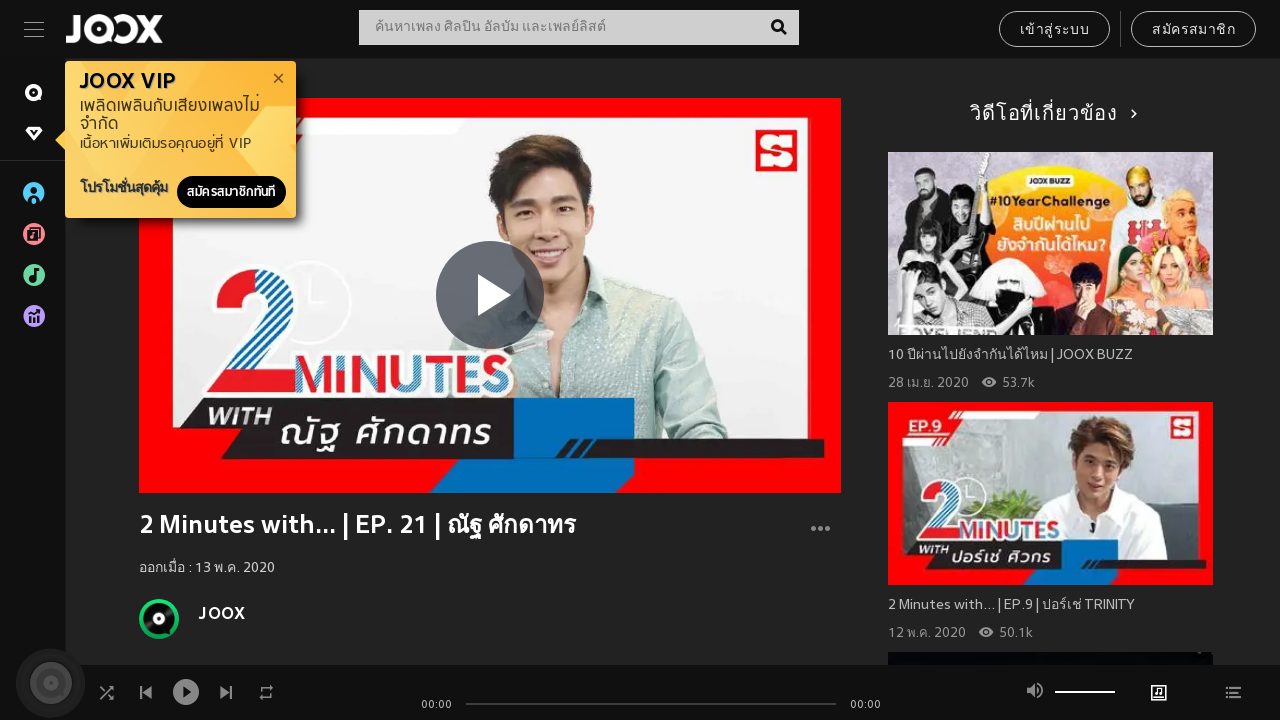

--- FILE ---
content_type: text/html; charset=utf-8
request_url: https://www.joox.com/th/video/Obc4GjizzYRzKzAmQYn44g==
body_size: 22542
content:
<!DOCTYPE html><html lang="th" class="isDesktop"><head><title data-react-helmet="true">JOOX</title><link rel="dns-prefetch" href="https://static.joox.com"/><meta name="robots" content="index,follow"/><meta property="fb:app_id" content="715832828503252"/><meta name="google-site-verification" content="AFxvaw4pL_JpI891g48WyjxZb-IMT32Om60HDmp4H3Q"/><meta name="google-site-verification" content="jEa1xJzY2NY70h_234p8CWtoANSbSPR6kP_ALJ8PGBM"/><meta data-react-helmet="true" property="og:restrictions:country:allowed" content="CN"/><meta data-react-helmet="true" property="og:restrictions:country:allowed" content="TH"/><meta data-react-helmet="true" property="og:restrictions:country:allowed" content="MY"/><meta data-react-helmet="true" property="og:restrictions:country:allowed" content="IN"/><meta data-react-helmet="true" property="og:restrictions:country:allowed" content="ID"/><meta data-react-helmet="true" property="og:restrictions:country:allowed" content="HK"/><meta data-react-helmet="true" property="og:restrictions:country:allowed" content="TW"/><meta data-react-helmet="true" property="og:restrictions:country:allowed" content="MO"/><meta data-react-helmet="true" property="og:restrictions:country:allowed" content="SA"/><meta data-react-helmet="true" property="og:image" content="https://imgcache.joox.com/music/joox/photo/video_1000/4/1/d7da5f72a47651d6c25fc74f86ef6941.jpg"/><meta data-react-helmet="true" property="og:title" content="JOOX"/><meta data-react-helmet="true" name="twitter:card" content="summary"/><meta data-react-helmet="true" name="twitter:site" content="@JOOXTH"/><meta data-react-helmet="true" name="twitter:creator" content="@JOOXTH"/><meta data-react-helmet="true" name="apple-mobile-web-app-title" content="JOOX"/><meta data-react-helmet="true" name="apple-mobile-web-app-status-bar-style" content="black"/><meta data-react-helmet="true" property="al:android:app_name" content="JOOX"/><meta data-react-helmet="true" property="al:android:package" content="com.tencent.ibg.joox"/><meta data-react-helmet="true" property="al:android:url" content="wemusic://www.joox.com?page=playmv&amp;name=&amp;adtag=&amp;vid=1367536&amp;from=html5page&amp;platform=other&amp;h_channel_main=facebook&amp;h_page_type=video&amp;h_activity_id=Obc4GjizzYRzKzAmQYn44g%3D%3D"/><meta data-react-helmet="true" property="al:ios:app_name" content="JOOX"/><meta data-react-helmet="true" property="al:ios:app_store_id" content="914406371"/><meta data-react-helmet="true" property="al:ios:url" content="wemusic://www.joox.com?page=playmv&amp;name=&amp;adtag=&amp;vid=1367536&amp;from=html5page&amp;platform=other&amp;h_channel_main=facebook&amp;h_page_type=video&amp;h_activity_id=Obc4GjizzYRzKzAmQYn44g%3D%3D"/><meta data-react-helmet="true" property="og:type" content="video"/><link rel="manifest" href="https://static.joox.com/pc/prod/static/manifest_v1.json"/><link rel="shortcut icon" href="https://static.joox.com/pc/prod/static/favicon.ico"/><link rel="icon" sizes="192x192" href="https://static.joox.com/pc/prod/static/di/icons/icon-192x192.png"/><meta name="mobile-web-app-capable" content="yes"/><meta name="theme-color" content="#222222"/><link data-react-helmet="true" rel="canonical" href="https://www.joox.com/th/video/Obc4GjizzYRzKzAmQYn44g=="/><link data-react-helmet="true" rel="alternate" href="android-app://com.tencent.ibg.joox/wemusic/www.joox.com?page=playmv&amp;vid=1367536&amp;h_channel_main=appIndexing&amp;h_page_type=video"/><link data-react-helmet="true" rel="alternate" href="https://www.joox.com/th/video/Obc4GjizzYRzKzAmQYn44g==" hrefLang="x-default"/><link data-react-helmet="true" rel="alternate" href="https://www.joox.com/hk/video/Obc4GjizzYRzKzAmQYn44g==" hrefLang="zh-HK"/><link data-react-helmet="true" rel="alternate" href="https://www.joox.com/my-zh_cn/video/Obc4GjizzYRzKzAmQYn44g==" hrefLang="zh-MY"/><link data-react-helmet="true" rel="alternate" href="https://www.joox.com/my-en/video/Obc4GjizzYRzKzAmQYn44g==" hrefLang="en-MY"/><link data-react-helmet="true" rel="alternate" href="https://www.joox.com/my-ms/video/Obc4GjizzYRzKzAmQYn44g==" hrefLang="ms-MY"/><link data-react-helmet="true" rel="alternate" href="https://www.joox.com/id/video/Obc4GjizzYRzKzAmQYn44g==" hrefLang="id"/><link data-react-helmet="true" rel="alternate" href="https://www.joox.com/th/video/Obc4GjizzYRzKzAmQYn44g==" hrefLang="th"/><link data-react-helmet="true" rel="alternate" href="https://www.joox.com/mm/video/Obc4GjizzYRzKzAmQYn44g==" hrefLang="en-MM"/><link data-react-helmet="true" rel="alternate" href="https://www.joox.com/mo/video/Obc4GjizzYRzKzAmQYn44g==" hrefLang="zh-MO"/><link data-react-helmet="true" rel="apple-touch-icon" sizes="192x192" href="https://static.joox.com/pc/prod/static/di/icons/icon-192x192.png"/><link data-react-helmet="true" rel="apple-touch-icon" sizes="512x512" href="https://static.joox.com/pc/prod/static/di/icons/icon-512x512.png"/><link data-react-helmet="true" rel="apple-touch-startup-image" href="https://static.joox.com/pc/prod/static/di/icons/icon-192x192.png"/><link data-react-helmet="true" rel="apple-touch-startup-image" href="https://static.joox.com/pc/prod/static/di/icons/icon-512x512.png" media="(device-width: 414px) and (device-height: 896px) and (-webkit-device-pixel-ratio: 3)"/><link data-react-helmet="true" rel="apple-touch-startup-image" href="https://static.joox.com/pc/prod/static/di/icons/icon-512x512.png" media="(device-width: 414px) and (device-height: 896px) and (-webkit-device-pixel-ratio: 2)"/><link data-react-helmet="true" rel="apple-touch-startup-image" href="https://static.joox.com/pc/prod/static/di/icons/icon-512x512.png" media="(device-width: 375px) and (device-height: 812px) and (-webkit-device-pixel-ratio: 3)"/><link data-react-helmet="true" rel="apple-touch-startup-image" href="https://static.joox.com/pc/prod/static/di/icons/icon-512x512.png" media="(device-width: 414px) and (device-height: 736px) and (-webkit-device-pixel-ratio: 3)"/><link data-react-helmet="true" rel="apple-touch-startup-image" href="https://static.joox.com/pc/prod/static/di/icons/icon-512x512.png" media="(device-width: 375px) and (device-height: 667px) and (-webkit-device-pixel-ratio: 2)"/><link data-react-helmet="true" rel="apple-touch-startup-image" href="https://static.joox.com/pc/prod/static/di/icons/icon-512x512.png" media="(device-width: 1024px) and (device-height: 1366px) and (-webkit-device-pixel-ratio: 2)"/><link data-react-helmet="true" rel="apple-touch-startup-image" href="https://static.joox.com/pc/prod/static/di/icons/icon-512x512.png" media="(device-width: 834px) and (device-height: 1194px) and (-webkit-device-pixel-ratio: 2)"/><link data-react-helmet="true" rel="apple-touch-startup-image" href="https://static.joox.com/pc/prod/static/di/icons/icon-512x512.png" media="(device-width: 834px) and (device-height: 1112px) and (-webkit-device-pixel-ratio: 2)"/><link data-react-helmet="true" rel="apple-touch-startup-image" href="https://static.joox.com/pc/prod/static/di/icons/icon-512x512.png" media="(device-width: 768px) and (device-height: 1024px) and (-webkit-device-pixel-ratio: 2)"/><link data-react-helmet="true" rel="stylesheet" type="text/css" href="https://static.joox.com/pc/prod/static/cs/video-js.css"/><style id="__jsx-2561151309">@font-face{font-family:'jooxInter';src:url(https://static.joox.com/pc/prod/static/fo/jooxInter-v130.eot);src:url(https://static.joox.com/pc/prod/static/fo/jooxInter-v130.eot) format('embedded-opentype'), url(https://static.joox.com/pc/prod/static/fo/jooxInter-v130.ttf) format('truetype'), url(https://static.joox.com/pc/prod/static/fo/jooxInter-v130.woff) format('woff'), url(https://static.joox.com/pc/prod/static/fo/jooxInter-v130.svg) format('svg');font-weight:normal;font-style:normal;font-display:block;}@font-face{font-family:'JOOX';src:url(https://static.joox.com/pc/prod/static/fo/JOOX.woff2) format('woff2'), url(https://static.joox.com/pc/prod/static/fo/JOOX.woff) format('woff');font-weight:400;font-style:normal;font-display:swap;}@font-face{font-family:'JOOX';src:url(https://static.joox.com/pc/prod/static/fo/JOOX-Medium.woff2) format('woff2'), url(https://static.joox.com/pc/prod/static/fo/JOOX-Medium.woff) format('woff');font-weight:500;font-style:bold;font-display:swap;}@font-face{font-family:'JOOX';src:url(https://static.joox.com/pc/prod/static/fo/JOOX-Bold.woff2) format('woff2'), url(https://static.joox.com/pc/prod/static/fo/JOOX-Bold.woff) format('woff');font-weight:700;font-style:bolder;font-display:swap;}@font-face{font-family:'JOOX-Brand';src:url(https://static.joox.com/pc/prod/static/fo/JOOX-Brand-Bold.woff2) format('woff2'), url(https://static.joox.com/pc/prod/static/fo/JOOX-Brand-Bold.woff) format('woff');font-weight:700;font-style:bolder;font-display:swap;}@font-face{font-family:'JOOX-Brand';src:url(https://static.joox.com/pc/prod/static/fo/JOOX-Brand-Regular.woff2) format('woff2'), url(https://static.joox.com/pc/prod/static/fo/JOOX-Brand-Regular.woff) format('woff');font-weight:400;font-style:normal;font-display:swap;}@font-face{font-family:'Pyidaungsu';src:url(https://static.joox.com/pc/prod/static/fo/Pyidaungsu-Regular.woff2) format('woff2'), url(https://static.joox.com/pc/prod/static/fo/Pyidaungsu-Regular.woff) format('woff');font-weight:400;font-style:normal;font-display:swap;}@font-face{font-family:'Pyidaungsu';src:url(https://static.joox.com/pc/prod/static/fo/Pyidaungsu-Bold.woff2) format('woff2'), url(https://static.joox.com/pc/prod/static/fo/Pyidaungsu-Bold.woff) format('woff');font-weight:700;font-style:bold;font-display:swap;}@font-face{font-family:Sukhumvit;src:url(https://static.joox.com/pc/prod/static/fo/sukhumvitreg.eot);src:url(https://static.joox.com/pc/prod/static/fo/sukhumvitreg.eot?) format('embedded-opentype'), url(https://static.joox.com/pc/prod/static/fo/sukhumvitreg.woff) format('woff'), url(https://static.joox.com/pc/prod/static/fo/sukhumvitreg.ttf) format('truetype'), url(https://static.joox.com/pc/prod/static/fo/sukhumvitreg.svg#svgFontName) format('svg');font-weight:400;font-style:normal;font-display:swap;}@font-face{font-family:Sukhumvit;src:url(https://static.joox.com/pc/prod/static/fo/sukhumvitbld.eot);src:url(https://static.joox.com/pc/prod/static/fo/sukhumvitbld.eot?) format('embedded-opentype'), url(https://static.joox.com/pc/prod/static/fo/sukhumvitbld.woff) format('woff'), url(https://static.joox.com/pc/prod/static/fo/sukhumvitbld.ttf) format('truetype'), url(https://static.joox.com/pc/prod/static/fo/sukhumvitbld.svg#svgFontName) format('svg');font-weight:700;font-style:normal;font-display:swap;}@font-face{font-family:'JOOXPlayer';src:url(https://static.joox.com/pc/prod/static/fo/JOOX.woff2) format('woff2'), url(https://static.joox.com/pc/prod/static/fo/JOOX.woff) format('woff');font-weight:400;font-style:normal;font-display:swap;}@font-face{font-family:'JOOXPlayer';src:url(https://static.joox.com/pc/prod/static/fo/JOOX-Medium.woff2) format('woff2'), url(https://static.joox.com/pc/prod/static/fo/JOOX-Medium.woff) format('woff');font-weight:500;font-style:bold;font-display:swap;}@font-face{font-family:'JOOXPlayer';src:url(https://static.joox.com/pc/prod/static/fo/JOOX-Bold.woff2) format('woff2'), url(https://static.joox.com/pc/prod/static/fo/JOOX-Bold.woff) format('woff');font-weight:700;font-style:bolder;font-display:swap;}@font-face{font-family:'jooxPlayerIcon';src:url(https://static.joox.com/pc/prod/static/fo/jooxPlayer.woff2) format('woff2'), url(https://static.joox.com/pc/prod/static/fo/jooxPlayer.woff) format('woff');font-weight:normal;font-style:normal;font-display:block;}@font-face{font-family:'JOOXPlayerSukhumvit';src:url(https://static.joox.com/pc/prod/static/fo/sukhumvitreg.woff2) format('woff2'), url(https://static.joox.com/pc/prod/static/fo/sukhumvitreg.woff) format('woff');font-weight:400;font-style:normal;}@font-face{font-family:'JOOXPlayerSukhumvit';src:url(https://static.joox.com/pc/prod/static/fo/sukhumvitbld.woff2) format('woff2'), url(https://static.joox.com/pc/prod/static/fo/sukhumvitbld.woff) format('woff');font-weight:700;font-style:normal;}.icon{font-family:'jooxInter' !important;speak:none;font-style:normal;font-weight:normal;font-variant:normal;text-transform:none;line-height:1;-webkit-font-smoothing:antialiased;-moz-osx-font-smoothing:grayscale;}</style><style id="__jsx-2865570372">#nprogress{pointer-events:none;}#nprogress .bar{background:#00ff77;position:fixed;z-index:9999;top:0;left:0;width:100%;height:2px;}#nprogress .peg{display:block;position:absolute;right:0;width:100px;height:100%;box-shadow:0 0 10px #29d,0 0 5px #29d;opacity:1;-webkit-transform:rotate(3deg) translate(0px,-4px);-ms-transform:rotate(3deg) translate(0px,-4px);-webkit-transform:rotate(3deg) translate(0px,-4px);-ms-transform:rotate(3deg) translate(0px,-4px);transform:rotate(3deg) translate(0px,-4px);}#nprogress .spinner{display:block;position:fixed;z-index:9999;top:15px;right:15px;}#nprogress .spinner-icon{width:18px;height:18px;box-sizing:border-box;border:solid 2px transparent;border-top-color:#29d;border-left-color:#29d;border-radius:50%;-webkit-animation:nprogress-spinner 400ms linear infinite;-webkit-animation:nprogress-spinner 400ms linear infinite;animation:nprogress-spinner 400ms linear infinite;}.nprogress-custom-parent{overflow:hidden;position:relative;}.nprogress-custom-parent #nprogress .spinner,.nprogress-custom-parent #nprogress .bar{position:absolute;}@-webkit-keyframes nprogress-spinner{0%{-webkit-transform:rotate(0deg);}100%{-webkit-transform:rotate(360deg);}}@-webkit-keyframes nprogress-spinner{0%{-webkit-transform:rotate(0deg);-ms-transform:rotate(0deg);transform:rotate(0deg);}100%{-webkit-transform:rotate(360deg);-ms-transform:rotate(360deg);transform:rotate(360deg);}}@keyframes nprogress-spinner{0%{-webkit-transform:rotate(0deg);-ms-transform:rotate(0deg);transform:rotate(0deg);}100%{-webkit-transform:rotate(360deg);-ms-transform:rotate(360deg);transform:rotate(360deg);}}</style><style id="__jsx-2288571016">.TopSnackBar.jsx-2288571016{width:100%;}.TopSnackBar-active.jsx-2288571016{-webkit-transition:all 400ms cubic-bezier(0.4,0,0.6,1);transition:all 400ms cubic-bezier(0.4,0,0.6,1);}.TopSnackBar-enter.jsx-2288571016{opacity:0.5;-webkit-transform:translate3d(calc(100% + 568px),0,0);-ms-transform:translate3d(calc(100% + 568px),0,0);transform:translate3d(calc(100% + 568px),0,0);}</style><style id="__jsx-2210511138">.Search.jsx-2210511138{position:relative;max-width:440px;width:100%;margin:0 20px;}.inputSearch.jsx-2210511138{background:rgba(255,255,255,0.8);display:block;height:35px;width:100%;border:0;padding:0 55px 0 15px;padding-right:40px;font-size: 0.875rem ;;color:#4a4a4a;text-align:left;outline:none;position:relative;border:1px solid rgba(255,255,255,0.1);}.inputSearch.jsx-2210511138:focus{outline:none;border:1px solid #09de6e;}.btnSearch.jsx-2210511138{display:block;background:transparent;position:absolute;border:0;top:-1px;right:0;width:40px;height:35px;outline:none;padding:2px 0 0;color:#111111;text-align:center;line-height:30px;;}.icon.jsx-2210511138{font-size: 1.25rem ;;vertical-align:middle;}.btnLogin > div{margin-left:6px;}.autoSuggest.jsx-2210511138{display:block;font-size: 0.8125rem ;;background-color:#000;box-shadow:0 6px 9px 0 rgba(0,0,0,0.5);width:100%;height:380px;position:absolute;top:35px;z-index:10;}</style><style id="__jsx-436437380">.scrollarea-content{margin:0;padding:0;overflow:hidden;position:relative;}.scrollarea-content:focus{outline:0;}.scrollarea{position:relative;overflow:hidden;}.scrollarea .scrollbar-container{position:absolute;background:none;opacity:0;z-index:0;-webkit-transition:opacity 200ms ease;transition:opacity 200ms ease;}.scrollarea .scrollbar-container.vertical{width:8px;height:100%;right:0;top:0;background-color:transparent;opacity:0;padding:0;z-index:10;}.scrollarea .scrollbar-container.vertical .scrollbar{width:6px;height:20px;background:#333333;margin-left:0;border-radius:8px;}.scrollarea:hover .scrollbar-container{opacity:1;}</style><style id="__jsx-2607319108">.MainBtnWrap.jsx-2607319108{display:inline-block;}.mainButton.jsx-2607319108{display:inline-block;background:#09de6e;font-size: 0.875rem ;;color:#000;font-weight:500;line-height:1.8;-webkit-letter-spacing:0.41px;-moz-letter-spacing:0.41px;-ms-letter-spacing:0.41px;letter-spacing:0.41px;text-align:center;min-width:100px;height:38px;border:1px solid #09de6e;border-radius:20px;padding:7px 20px 5px;cursor:pointer;outline:none;-webkit-transition:all 0.35s;transition:all 0.35s;white-space:pre;}.isMobile .mainButton.jsx-2607319108{font-size: 1rem ;;height:40px;padding:4px 20px;line-height:33px;}.isDesktop .mainButton.jsx-2607319108:hover{background:#53e89a;border-color:#53e89a;}.secondary.jsx-2607319108{background:transparent;border-color:#bcbcbc;color:#e5e5e5;}.isDesktop .mainButton.secondary.jsx-2607319108:hover{background:#fff;border-color:#fff;color:#000;}.isMobile .mainButton.secondary.jsx-2607319108{line-height:34px;}.isMobile .mainButton.secondary.active.jsx-2607319108{border-color:#fff;color:#fff;}.tertiary.jsx-2607319108{background:#fff;border-color:#fff;color:#000;}.isDesktop .mainButton.tertiary.jsx-2607319108:hover{background:transparent;border-color:#fff;color:#e5e5e5;}.isMobile .mainButton.tertiary.jsx-2607319108{line-height:34px;}.isMobile .mainButton.tertiary.active.jsx-2607319108{background:#fff;border-color:#fff;color:#000;}.warning.jsx-2607319108{border-color:#f00;background:#f00;}.isDesktop .mainButton.warning.jsx-2607319108:hover{background:#b30000;border-color:#b30000;}.mainButton.loading.jsx-2607319108{pointer-events:none;color:#555;}.mainButton.jsx-2607319108 .icon{font-size: 1.4em ;;vertical-align:middle;position:relative;top:-2px;margin-right:3px;}.mainButton.jsx-2607319108 .icon--download{top:0;margin-right:3px;}.isMobile .mainButton.jsx-2607319108 .icon{font-size: 1.2em ;;}.mainButton[disabled].jsx-2607319108,.mainButton[disabled].jsx-2607319108:hover{background:#9e9e9e !important;cursor:default !important;border-color:#bcbcbc !important;}.isMobile .mainButton.jsx-2607319108 img{position:relative;top:-1px;}.isDesktop .MainBtnWrap.jsx-2607319108 img{text-align:center;width:30px;position:relative;top:-1px;margin-left:5px;}.mainLayoutSize.jsx-2607319108{height:36px;line-height:1.75;}</style><style id="__jsx-2200604574">.btnClose.jsx-2200604574{position:absolute;right:10px;top:10px;background:transparent;border:0;outline:0;color:#a6a6a6;cursor:pointer;font-size: 1.3em ;;padding:0;}.btnClose.jsx-2200604574:hover{color:#fff;}</style><style id="__jsx-2151956263">.MainHeader.jsx-2151956263{background-color:#111111;box-shadow:0 1px 1px 0 rgba(0,0,0,0.2);height:58px;padding:10px 24px;display:-webkit-box;display:-webkit-flex;display:-ms-flexbox;display:flex;-webkit-flex-direction:row;-ms-flex-direction:row;flex-direction:row;-webkit-box-pack:justify;-webkit-justify-content:space-between;-ms-flex-pack:justify;justify-content:space-between;}.MainHeader.jsx-2151956263>div.jsx-2151956263{display:-webkit-box;display:-webkit-flex;display:-ms-flexbox;display:flex;-webkit-align-items:center;-webkit-box-align:center;-ms-flex-align:center;align-items:center;}.logo.jsx-2151956263 a.jsx-2151956263{display:block;height:100%;}.logo.jsx-2151956263{display:block;width:100px;height:30px;background-image:url(https://static.joox.com/pc/prod/static/di/MainHeader/joox-logo01.png);background-repeat:no-repeat;background-size:contain;background-position:center;}.logo.jsx-2151956263 span.jsx-2151956263{display:block;
    text-indent: 1000em;
    white-space: nowrap;
    overflow: hidden;
  ;}.btnMenu.jsx-2151956263{background:transparent;border:0;position:relative;display:block;width:20px;height:15px;margin-right:20px;padding:0;position:relative;top:0;outline:none;cursor:pointer;}@media (max-width:1399px){.btnMenu.btnMenuLg.jsx-2151956263{display:none;}}@media (min-width:1400px){.btnMenu.btnMenuSm.jsx-2151956263{display:none;}}.onPress.jsx-2151956263{-webkit-transform:translate3d(0,0,0);-ms-transform:translate3d(0,0,0);transform:translate3d(0,0,0);}.onPress.jsx-2151956263:after{content:'';display:block;position:absolute;width:100%;height:100%;top:0;left:0;pointer-events:none;background-image:radial-gradient( circle, #fff 10%, transparent 10.01% );background-repeat:no-repeat;background-position:50%;-webkit-transform:scale(14,14);-ms-transform:scale(14,14);transform:scale(14,14);opacity:0;-webkit-transition:-webkit-transform 0.3s, opacity 1s;-webkit-transition:transform 0.3s, opacity 1s;transition:transform 0.3s, opacity 1s;}.onPress.jsx-2151956263:active.jsx-2151956263:after{-webkit-transform:scale(0,0);-ms-transform:scale(0,0);transform:scale(0,0);opacity:0.15;-webkit-transition:0s;transition:0s;}.btnMenu.jsx-2151956263>span.jsx-2151956263{background:#9b9b9b;display:block;position:absolute;z-index:2;width:20px;height:1px;-webkit-transition:0.4s;transition:0.4s;}.btnMenu.jsx-2151956263 .one.jsx-2151956263{top:0;}.btnMenu.jsx-2151956263 .two.jsx-2151956263{top:7px;}.btnMenu.jsx-2151956263 .three.jsx-2151956263{top:14px;}.user.jsx-2151956263{position:relative;border-left:1px solid #4a4a4a;padding-left:20px;padding-right:45px;max-width:220px;width:100%;margin-left:10px;}@media (max-width:600px){.user.jsx-2151956263{max-width:100%;}}.user.jsx-2151956263 a.jsx-2151956263{display:block;color:#bcbcbc;}.user.jsx-2151956263 a.jsx-2151956263:hover{color:#fff;}.avatarWrap.jsx-2151956263{cursor:pointer;}.user.jsx-2151956263 .rezyImageFrame{width:32px;height:32px;display:inline-block;vertical-align:middle;margin-right:10px;}.user.jsx-2151956263 .avatar{width:32px;height:32px;display:inline-block;border-radius:50%;min-width:32px;}.user.jsx-2151956263 img.status.jsx-2151956263{position:absolute;right:52px;top:16px;}.name.jsx-2151956263{display:inline-block;
    white-space: nowrap;
    overflow: hidden;
    text-overflow: ellipsis;
  ;max-width:80px;margin-right:5px;vertical-align:middle;line-height:38px;}@media (max-width:600px){.avatar.jsx-2151956263{display:none;}.user.jsx-2151956263 .rezyImageFrame{display:none;}}.status.jsx-2151956263{max-width:20px;vertical-align:middle;}.user.jsx-2151956263 img.status.vvip.jsx-2151956263{top:10px;}.btnUserCollapsed.jsx-2151956263{font-size: 0.9375rem ;;display:inline-block;background:transparent;color:#fff;line-height:0;border:0;outline:none;cursor:pointer;padding:12px 15px;position:absolute;top:0;right:0;}.nav.jsx-2151956263{margin-left:15px;}.btnLogin.jsx-2151956263 small.jsx-2151956263{font-size: 1em ;;margin:0 10px;}.btnLogin.jsx-2151956263 .MainBtnWrap + .MainBtnWrap{border-left:1px solid #4a4a4a;padding-left:10px;margin-left:10px;}.btnLogin.jsx-2151956263 .registerBtn{border:none;padding:unset;}.btnLogin.jsx-2151956263 a.jsx-2151956263{-webkit-text-decoration:underline;text-decoration:underline;display:inline-block;}.NewYear2021 .MainHeader.jsx-2151956263{background-image:url(https://static.joox.com/pc/prod/static/di/theme/newyear2021/img_desktop.jpg);background-repeat:no-repeat;background-position:center;}.MainHeader.jsx-2151956263 .btn--upload{margin-right:12px;padding:7px 12px 5px;display:-webkit-inline-box;display:-webkit-inline-flex;display:-ms-inline-flexbox;display:inline-flex;-webkit-align-items:center;-webkit-box-align:center;-ms-flex-align:center;align-items:center;}.MainHeader.jsx-2151956263 .btn--upload .icon--add-to-queue{font-size:1.1em;top:-2px;}.MainHeader.jsx-2151956263 .btn--download{padding:7px 12px 5px;border-color:#09de6e;color:#09de6e;margin-left:12px;}.MainHeader.jsx-2151956263 .btn--download .icon--add-to-queue{font-size:1em;top:-1px;left:-1px;}</style><style id="__jsx-3495596807">button.useApp.useApp.jsx-3495596807{background-color:#09de6e;font-size: 0.8125rem ;;color:#111;font-weight:600;text-transform:uppercase;text-align:center;line-height:1.8;width:auto;height:28px;padding:0 12px;border-radius:20px;position:relative;top:50%;right:8px;-webkit-transform:translateY(-50%);-ms-transform:translateY(-50%);transform:translateY(-50%);-webkit-animation:bgEffect-jsx-3495596807 1.8s ease-in-out infinite;animation:bgEffect-jsx-3495596807 1.8s ease-in-out infinite;}.MainBtnWrap .useApp{background-color:#09de6e;color:#111;-webkit-animation:bgEffect-jsx-3495596807 1.8s ease-in-out infinite;animation:bgEffect-jsx-3495596807 1.8s ease-in-out infinite;}@-webkit-keyframes bgEffect-jsx-3495596807{0%,100%{background:rgba(69,222,110,0.9);box-shadow:0 0 0 #09de6e;}50%{background:rgba(69,222,110,1);text-shadow:1px 1px 3px rgba(255,255,255,0.8), -1px -1px 3px rgba(255,255,255,0.8);box-shadow:0 0 6px 1px #09de6e;}}@keyframes bgEffect-jsx-3495596807{0%,100%{background:rgba(69,222,110,0.9);box-shadow:0 0 0 #09de6e;}50%{background:rgba(69,222,110,1);text-shadow:1px 1px 3px rgba(255,255,255,0.8), -1px -1px 3px rgba(255,255,255,0.8);box-shadow:0 0 6px 1px #09de6e;}}</style><style id="__jsx-2658589646">.NavItems.jsx-2658589646{display:block;position:relative;margin:10px 0;}.NavItems.jsx-2658589646 a.jsx-2658589646{display:block;position:relative;font-size: 0.875rem ;;font-weight:700;-webkit-letter-spacing:0.35px;-moz-letter-spacing:0.35px;-ms-letter-spacing:0.35px;letter-spacing:0.35px;text-transform:uppercase;color:#fff;width:100%;z-index:5;padding:8px 0 4px 35px;min-height:31px;line-height:1.2;}.NavItems.jsx-2658589646:hover a.jsx-2658589646,.NavItems.active.jsx-2658589646 a.jsx-2658589646{color:#09de6e;}.NavItems.jsx-2658589646:hover.jsx-2658589646::before,.NavItems.active.jsx-2658589646::before{content:'';width:3px;height:22px;background:#09de6e;position:absolute;top:4px;left:-22px;z-index:2;-webkit-transition:background .2s;transition:background .2s;}.icon.jsx-2658589646{font-size: 1.7em ;;position:absolute;left:0;top:3px;}.NavItems.jsx-2658589646 a.jsx-2658589646:hover .title.jsx-2658589646{display:block;}.title.jsx-2658589646{display:none;position:absolute;left:34px;top:2px;background-color:#ffffff;border-radius:1px;height:25px;opacity:0.8;padding:2px 7px;line-height:25px;color:#000;white-space:nowrap;}.showTooltip.jsx-2658589646 .NavItems.user.jsx-2658589646 a.jsx-2658589646 .title.jsx-2658589646,.showTooltip.jsx-2658589646 .NavItems.vip.jsx-2658589646 a.jsx-2658589646 .title.jsx-2658589646{display:none;}</style><style id="__jsx-1863094431">.BrowseTitle.jsx-1863094431{font-size: 0.75rem ;;font-weight:500;line-height:2.1;color:#bcbcbc;}.BrowseItems.jsx-1863094431{position:relative;display:-webkit-box;display:-webkit-flex;display:-ms-flexbox;display:flex;margin:17px 0;-webkit-flex-direction:column;-ms-flex-direction:column;flex-direction:column;}.BrowseItems.isMinified.jsx-1863094431:first-child{margin-top:10px;}.BrowseItems.jsx-1863094431 a.jsx-1863094431{position:relative;z-index:5;display:-webkit-box;display:-webkit-flex;display:-ms-flexbox;display:flex;-webkit-align-items:center;-webkit-box-align:center;-ms-flex-align:center;align-items:center;position:relative;color:#bcbcbc;-webkit-transition:color .2s;transition:color .2s;}.BrowseItems.jsx-1863094431 .icon.jsx-1863094431{font-size: 1.875rem ;;width:24px;height:24px;margin-right:15px;display:-webkit-box;display:-webkit-flex;display:-ms-flexbox;display:flex;-webkit-align-items:center;-webkit-box-align:center;-ms-flex-align:center;align-items:center;-webkit-box-pack:center;-webkit-justify-content:center;-ms-flex-pack:center;justify-content:center;}.BrowseItems.jsx-1863094431 .Artists.jsx-1863094431:before{color:#56cef8;}.BrowseItems.jsx-1863094431 .Albums.jsx-1863094431:before{color:#fd8791;}.BrowseItems.jsx-1863094431 .Playlists.jsx-1863094431:before{color:#6cd7a1;}.BrowseItems.jsx-1863094431 .Charts.jsx-1863094431:before{color:#ba9cfc;}.BrowseItems.jsx-1863094431 .Radio.jsx-1863094431:before{color:#fec18c;}.BrowseItems.jsx-1863094431 .Video.jsx-1863094431:before{color:#ef3c5a;}.BrowseItems.jsx-1863094431 .MusicColumn.jsx-1863094431{background-color:#646464;font-size: 0.75rem ;;}.BrowseItems.jsx-1863094431 .icon.jsx-1863094431:before{display:block;font-style:normal !important;}.name.jsx-1863094431{font-size: 0.875rem ;;line-height:1.4;margin-top:1px;}.isMinified.jsx-1863094431 .name.jsx-1863094431{display:none;position:absolute;left:34px;top:0;background-color:#ffffff;border-radius:1px;height:25px;opacity:0.8;padding:2px 7px;line-height:25px;color:#000;white-space:nowrap;}.BrowseItems.isMinified.jsx-1863094431 a.jsx-1863094431:hover .name.jsx-1863094431{display:block;}.BrowseItems.jsx-1863094431:hover a.jsx-1863094431,.BrowseItems.active.jsx-1863094431 a.jsx-1863094431{color:#09de6e;position:relative;}.BrowseItems.jsx-1863094431:hover.jsx-1863094431::before,.BrowseItems.active.jsx-1863094431::before{content:'';width:3px;height:22px;background:#09de6e;position:absolute;top:1px;left:-22px;z-index:2;-webkit-transition:background .2s;transition:background .2s;}</style><style id="__jsx-289687628">button.jsx-289687628{background:transparent;border:0;outline:0;padding:0;color:#bcbcbc;display:block;width:100%;cursor:pointer;text-align:left;position:relative;}.isMobile button.jsx-289687628{color:#fff;}button.jsx-289687628:focus{outline:none;border:none;}a.jsx-289687628{position:relative;display:block;cursor:pointer;}.isMobile a.jsx-289687628{color:#fff;height:40px;line-height:40px;}.isDesktop a.jsx-289687628:hover{color:#fff;}.lang.jsx-289687628 i.jsx-289687628,button.jsx-289687628 i.jsx-289687628{position:absolute;right:0;-webkit-transition:all 0.5s;transition:all 0.5s;}li.jsx-289687628 .lang.jsx-289687628 i.jsx-289687628{top:4px;}.isMobile a.jsx-289687628 i.jsx-289687628,.isMobile button.jsx-289687628 i.jsx-289687628{top:1px;}.isMobile li.jsx-289687628 .current.jsx-289687628 i.jsx-289687628{top:10px;}button.current.jsx-289687628{cursor:default;}.collapsed.jsx-289687628{-webkit-transform:rotate(180deg);-ms-transform:rotate(180deg);transform:rotate(180deg);}.lang.jsx-289687628{font-size: 0.8125rem ;;}.lang.jsx-289687628 i.jsx-289687628{display:none;font-size: 1.2em ;;}.current.jsx-289687628 i.jsx-289687628{display:block;}span.jsx-289687628{float:right;}.isDesktop .current.jsx-289687628:hover{color:#53e89a;-webkit-transition:color .2s;transition:color .2s;}.current.jsx-289687628,.isMobile .current.jsx-289687628{color:#09de6e;}.isMobile .current.jsx-289687628{margin-right:25px;}ul.jsx-289687628{position:relative;background:#000;padding:15px 20px 5px 35px;width:calc(100% + 45px);left:-25px;right:-25px;margin-top:10px;}.isMobile ul.jsx-289687628{margin-top:5px;}li.jsx-289687628{margin-bottom:10px;}</style><style id="__jsx-3398449099">.AboutJoox.jsx-3398449099{color:#ccc;margin:15px 0;-webkit-transition:color .2s;transition:color .2s;}.About.jsx-3398449099{font-size: 0.875rem ;;line-height:2;}.About.jsx-3398449099 .Items.jsx-3398449099{margin:10px 0;}.About.jsx-3398449099 .Items.jsx-3398449099 a.jsx-3398449099{color:#bcbcbc;cursor:pointer;}.About.jsx-3398449099 .Items.jsx-3398449099 .Ln.jsx-3398449099{float:right;color:#09de6e;}.About.jsx-3398449099 .Items.jsx-3398449099:hover,.About.jsx-3398449099 .Items.jsx-3398449099 a.jsx-3398449099:hover{color:#fff;}.Social.jsx-3398449099{margin-top:20px;}.Social.jsx-3398449099 .Items.jsx-3398449099{font-size: 1.375rem ;;color:#bcbcbc;margin-right:16px;-webkit-transition:color .2s;transition:color .2s;}.Social.jsx-3398449099 .Items.jsx-3398449099:hover{color:#fff;}.Social.jsx-3398449099 .Items.jsx-3398449099 .icon--youtube.jsx-3398449099{font-size: 1.5rem ;;}</style><style id="__jsx-2041756047">.TermCopyright.jsx-2041756047{font-size: 0.75rem ;;color:#b5b5b5;line-height:1.6;}.TermCopyright.jsx-2041756047 a.jsx-2041756047{color:#959595;-webkit-transition:color .2s;transition:color .2s;}.Terms.jsx-2041756047{margin-bottom:15px;}.Terms.jsx-2041756047 a.jsx-2041756047{display:block;margin-right:10px;}.Terms.jsx-2041756047 a.jsx-2041756047:hover{color:#fff;}.Copyright.jsx-2041756047{margin-bottom:15px;}</style><style id="__jsx-2260554912">.CustomScrollbars{position:relative;width:100%;overflow:auto;}.CustomScrollbars::-webkit-scrollbar{width:6px;height:6px;}.CustomScrollbars::-webkit-scrollbar-track{background:rgba(0,0,0,0.1);border-radius:6px;}.CustomScrollbars::-webkit-scrollbar-thumb{background:#333333;border-radius:6px;}.CustomScrollbars::-webkit-scrollbar-thumb:hover{background:#555;}</style><style id="__jsx-751721742">.MainSidebar.jsx-751721742{width:220px;}.MainSidebar.jsx-751721742 .Box.jsx-751721742{padding:10px 20px 0 22px;border-bottom:1px solid rgba(151,151,151,0.2);margin-bottom:10px;}.MainSidebar.jsx-751721742 .Box.jsx-751721742:nth-last-child(1){border-bottom:0;}.smCollapsed .MainSidebar.jsx-751721742 .ScrollbarsCustom-Track{display:none;}</style><style id="__jsx-1025655564">.NavItems.jsx-1025655564{display:block;position:relative;margin:10px 0;}.NavItems.jsx-1025655564 a.jsx-1025655564{display:block;position:relative;font-size: 0.875rem ;;font-weight:700;-webkit-letter-spacing:0.35px;-moz-letter-spacing:0.35px;-ms-letter-spacing:0.35px;letter-spacing:0.35px;text-transform:uppercase;color:#fff;width:100%;z-index:5;padding:0;min-height:31px;line-height:1.2;}.NavItems.jsx-1025655564:hover a.jsx-1025655564,.NavItems.active.jsx-1025655564 a.jsx-1025655564{color:#09de6e;}.NavItems.jsx-1025655564:hover.jsx-1025655564::before,.NavItems.active.jsx-1025655564::before{content:'';width:3px;height:22px;background:#09de6e;position:absolute;top:4px;left:-22px;z-index:2;-webkit-transition:background .2s;transition:background .2s;}.icon.jsx-1025655564{font-size: 1.7em ;;position:absolute;left:0;top:3px;}.NavItems.jsx-1025655564 a.jsx-1025655564:hover .title.jsx-1025655564{display:block;}.title.jsx-1025655564{display:none;position:absolute;left:34px;top:2px;background-color:#ffffff;border-radius:1px;height:25px;opacity:0.8;padding:2px 7px;line-height:25px;color:#000;white-space:nowrap;}.showTooltip.jsx-1025655564 .NavItems.user.jsx-1025655564 a.jsx-1025655564 .title.jsx-1025655564,.showTooltip.jsx-1025655564 .NavItems.vip.jsx-1025655564 a.jsx-1025655564 .title.jsx-1025655564{display:none;}</style><style id="__jsx-280012110">.MiniSidebar.jsx-280012110{width:65px;}.MiniSidebar.jsx-280012110 .Box.jsx-280012110{padding:10px 0 0 22px;border-bottom:1px solid rgba(151,151,151,0.2);}.MiniSidebar.jsx-280012110 .Box.jsx-280012110:nth-last-child(1){border-bottom:0;}</style><style id="__jsx-1072859111">#videoJx_html5_api{outline:none;}</style><style id="__jsx-3671291429">.errormask.jsx-3671291429{z-index:99;}.videoWrap.jsx-3671291429{position:relative;width:100%;z-index:1;}video.jsx-3671291429{width:100%;height:100%;position:absolute;top:0;bottom:0;left:0;right:0;}.ui.jsx-3671291429{display:-webkit-box;display:-webkit-flex;display:-ms-flexbox;display:flex;text-align:center;color:white;width:100%;height:100%;}.ui.jsx-3671291429 span.text.jsx-3671291429{position:absolute;top:50%;left:50%;-webkit-transform:translate(-50%,-50%);-ms-transform:translate(-50%,-50%);transform:translate(-50%,-50%);font-size:25px;}.mask.jsx-3671291429{position:absolute;top:0;left:0;bottom:0;right:0;background:#000;opacity:0.8;text-align:center;}.logo.jsx-3671291429{display:block;margin:0 auto 35px;}.isMobile .logo.jsx-3671291429{margin-bottom:12px;}.logo.jsx-3671291429 img.jsx-3671291429{width:100%;hegiht:auto;vertical-align:middle;}.logo.jsx-3671291429>span.jsx-3671291429{display:inline-block;}.logo.jsx-3671291429 .joox.jsx-3671291429{width:110px;margin-right:15px;}.isMobile .logo.jsx-3671291429 .joox.jsx-3671291429{width:55px;margin-right:8px;}.logo.jsx-3671291429 .vip.jsx-3671291429{width:92px;position:relative;top:-9px;}.isMobile .logo.jsx-3671291429 .vip.jsx-3671291429{width:50px;top:-5px;}.link.jsx-3671291429{display:inline-block;background-color:#fdba57;font-family: "JOOX", "Microsoft YaHei", "Helvetica Neue", Helvetica, Arial, sans-serif;;font-size: 1rem ;;font-weight:500;color:#473314;line-height:38px;text-align:center;width:180px;height:35px;border-radius:25px;margin:35px auto 0;padding:0;}</style><style id="__jsx-489341288">button.jsx-489341288{color:#878787;background:transparent;outline:none;border:none;cursor:pointer;display:inline-block;padding:0;text-align:center;-webkit-transition:color .2s;transition:color .2s;width:40px;height:40px;position:relative;}button.jsx-489341288:hover{color:#fff;}button.nohover.jsx-489341288:hover{color:#878787;}button.jsx-489341288:disabled{cursor:default;}.active.jsx-489341288{color:#fff !important;}.active.jsx-489341288:disabled{color:#3f3f3f !important;}button.jsx-489341288:focus{outline:none;border:none;}i.jsx-489341288{font-size: 2em ;;vertical-align:middle;}button.jsx-489341288 .icon--pause1{color:#fff;}button.jsx-489341288:disabled{color:#3f3f3f;;}</style><style id="__jsx-3363294456">.BtnIconWrap.jsx-3363294456{display:inline-block;position:relative;}.moreBubble.jsx-3363294456{background:#fff;position:absolute;right: 0; top: 40px; width:195px;padding:15px;z-index:10;}.BtnIconWrap.jsx-3363294456 .icon--share{position:relative;top:2px;}</style><style id="__jsx-2433997480">.full.jsx-2433997480{width:100%;}</style><style id="__jsx-341176200">.rezyImageFrame.jsx-341176200{font-size:0;height:100%;}</style><style id="__jsx-1074123918">.isDesktop .container-fluid.jsx-1074123918,.isDesktop .full.jsx-1074123918{max-width:1095px;margin:0 auto;width:100%;}@media screen and (min-width:1501px){.isDesktop .container-fluid.jsx-1074123918,.isDesktop .full.jsx-1074123918{max-width:1501px;padding:0 25px 0 35px;}.isDesktop .container-fluid.jsx-1074123918 .col-md-2{-webkit-flex:0 0 11%;-ms-flex:0 0 11%;flex:0 0 11%;max-width:11%;}}</style><style id="__jsx-1091517410">.videoWrap button:focus{outline:0;border:0;}.videoWrap .video-js .vjs-big-play-button{width:108px;height:108px;border-radius:50%;border:0;-webkit-transform:translate(-50%,-50%);-ms-transform:translate(-50%,-50%);transform:translate(-50%,-50%);margin:0;font-size: 7.2em ;;}.videoWrap .video-js .vjs-control-bar{height:140px;padding-top:100px;background:linear-gradient(rgba(0,0,0,0) 5%,rgba(0,0,0,1));}.vjs-live-display{margin-top:5px;margin-left:15px;}.videoWrap .video-js .vjs-play-control,.videoWrap .video-js .vjs-mute-control{width:40px;height:40px;color:#fff;padding:0;position:relative;}.videoWrap .video-js .vjs-play-control{margin-left:10px;font-size: 2em ;;}.videoWrap .video-js .vjs-mute-control{font-size: 1.5em ;;}.videoWrap .video-js .vjs-quality-selector .vjs-icon-placeholder{font-size: 1.4em ;;}.videoWrap .video-js .vjs-mute-control,.videoWrap .video-js .vjs-fullscreen-control,.videoWrap .video-js .vjs-quality-selector{color:#7e8388;}.videoWrap .video-js .vjs-volume-panel{-webkit-order:5;-ms-flex-order:5;order:5;}.videoWrap .video-js .vjs-fullscreen-control{-webkit-order:6;-ms-flex-order:6;order:6;margin-right:10px;font-size: 1em ;;}.videoWrap .video-js .vjs-play-control.vjs-paused .vjs-icon-placeholder,.videoWrap .video-js .vjs-play-control.vjs-playing .vjs-icon-placeholder,.videoWrap .vjs-icon-volume-mute,.videoWrap .video-js .vjs-mute-control.vjs-vol-0 .vjs-icon-placeholder,.videoWrap .video-js .vjs-mute-control.vjs-vol-3 .vjs-icon-placeholder,.videoWrap .video-js .vjs-mute-control.vjs-vol-1 .vjs-icon-placeholder,.videoWrap .video-js .vjs-mute-control.vjs-vol-2 .vjs-icon-placeholder,.videoWrap .video-js .vjs-fullscreen-control .vjs-icon-placeholder,.videoWrap .video-js.vjs-fullscreen .vjs-fullscreen-control .vjs-icon-placeholder,.videoWrap .video-js .vjs-quality-selector .vjs-icon-placeholder{font-family:'jooxInter';display:inline-block;}.videoWrap .vjs-button>.vjs-icon-placeholder:before{line-height:40px;}.videoWrap .video-js .vjs-play-control.vjs-paused .vjs-icon-placeholder:before{content:'\e934';}.videoWrap .video-js .vjs-play-control.vjs-playing .vjs-icon-placeholder:before{content:'\e933';}.videoWrap .video-js .vjs-mute-control.vjs-vol-0 .vjs-icon-placeholder:before{content:'\e92c';}.videoWrap .video-js .vjs-mute-control.vjs-vol-3 .vjs-icon-placeholder:before{content:'\e92e';}.videoWrap .video-js .vjs-mute-control.vjs-vol-1 .vjs-icon-placeholder:before{content:'\e92a';}.videoWrap .video-js .vjs-mute-control.vjs-vol-2 .vjs-icon-placeholder:before{content:'\e923';}.videoWrap .video-js .vjs-fullscreen-control .vjs-icon-placeholder:before{content:'\e907';}.videoWrap .video-js.vjs-fullscreen .vjs-fullscreen-control .vjs-icon-placeholder:before{content:'\e908';}.videoWrap .video-js .vjs-quality-selector .vjs-icon-placeholder:before{content:'\e912';}.videoWrap .video-js .vjs-volume-bar{margin:18px 0.45em;}.videoWrap .video-js .vjs-progress-control{position:static;-webkit-order:1;-ms-flex-order:1;order:1;}.videoWrap .video-js .vjs-time-control{padding-top:5px;-webkit-order:0;-ms-flex-order:0;order:0;}.videoWrap .video-js .vjs-play-progress{background:#09de6e;}.videoWrap .video-js .vjs-progress-holder{height:0.25em;position:absolute;top:95px;left:-9px;right:0;width:100%;}.videoWrap .video-js .vjs-quality-selector{-webkit-order:2;-ms-flex-order:2;order:2;}</style><style id="__jsx-112131325">.about.jsx-112131325{font-size: 0.875rem ;;font-family: "JOOX", "Microsoft YaHei", "Helvetica Neue", Helvetica, Arial, sans-serif;;line-height:1.6;max-width:710px;margin:0 auto;color:#d0d0d0;overflow:hidden;white-space:pre-line;}.VideoHeadingMini.jsx-112131325{padding-bottom:20px;position:relative;}.title.jsx-112131325{font-size: 1.5rem ;;font-weight:bold;line-height:32px;}.meta.jsx-112131325{font-size: 0.875rem ;;color:#9b9b9b;}.meta.jsx-112131325 i.jsx-112131325{font-size: 1.4em ;;vertical-align:middle;margin-right:5px;}.meta.jsx-112131325 small.jsx-112131325{font-size: 1em ;;}.metaItem.jsx-112131325{display:inline-block;margin-right:15px;}.meta.jsx-112131325 time.jsx-112131325{color:#d0d0d0;}.artist.jsx-112131325{font-size: 1rem ;;font-weight:500;-webkit-letter-spacing:0.5px;-moz-letter-spacing:0.5px;-ms-letter-spacing:0.5px;letter-spacing:0.5px;color:#ffffff;padding:20px 0;margin-bottom:20px;border-bottom:1px solid #4a4a4a;display:inline-block;width:100%;}.artist.jsx-112131325:only-child{border-bottom:0;margin-bottom:0;}.artist.jsx-112131325 a.jsx-112131325{display:block;}.artist.jsx-112131325 img.jsx-112131325{display:inline-block;width:40px;height:40px;border-radius:50%;margin-right:20px;}.artist.jsx-112131325 .rezyImageFrame{display:inline-block;width:40px;height:40px;margin-right:20px;}.artist.jsx-112131325 .rezyImageFrame img{width:40px;height:40px;border-radius:50%;}.desc.jsx-112131325 p.jsx-112131325{color:#d0d0d0;font-size: 0.875rem ;;margin-bottom:20px;line-height:28px;}.share.jsx-112131325{padding-top:15px;text-align:right;}.isMobile .VideoHeadingMini.jsx-112131325{position:relative;margin-left:0;margin-right:0;}.isMobile .VideoDetail.jsx-112131325{padding:0 15px;width:100%;height:100%;margin-bottom:0;background:linear-gradient( 180deg, rgba(0,0,0,0) 0%, rgba(17,17,17,0.69) 100% );}.isMobile .heading.jsx-112131325{position:relative;}.isMobile .heading.jsx-112131325:after{content:'';display:block;position:absolute;left:-15px;right:-15px;bottom:-7px;height: 1px; background:rgba(255,255,255,0.1);}.isMobile .heading.jsx-112131325 .title.jsx-112131325{font-size: 1.125rem ;;display:block;margin-bottom:0;}.isMobile .share.jsx-112131325{display:none;}.isMobile .artist.jsx-112131325{padding:10px 0;border:0;width:100%;}.isMobile .artist.jsx-112131325 b.jsx-112131325{display:inline-block;
    white-space: nowrap;
    overflow: hidden;
    text-overflow: ellipsis;
  ;font-weight:500;position:relative;top:6px;max-width:calc(100% - 62px);}.isMobile .artist.jsx-112131325 img.jsx-112131325{width:30px;height:30px;margin-right:10px;}.isMobile .artist.jsx-112131325 .rezyImageFrame{width:30px;height:30px;margin-right:10px;}.isMobile .artist.jsx-112131325 .rezyImageFrame img{width:30px;height:30px;}.isMobile .artist.jsx-112131325 b.jsx-112131325{max-width:calc(100% - 90px);top:11px;font-weight:normal;color:rgba(155,155,155,1);}</style><style id="__jsx-3902463595">.SecondTitle.jsx-3902463595{margin:25px 0 10px;}.isMobile .SecondTitle.jsx-3902463595{margin:25px 15px 5px;}.SecondTitle.jsx-3902463595 h2.jsx-3902463595{font-size: 1.375rem ;;font-weight:500;text-align:left;line-height:1.4;display:block;color:#fff;}</style><style id="__jsx-3422938082">.commentImg.jsx-3422938082{display:block;position:relative;overflow:hidden;float:left;width:60px;height:60px;border-radius:50%;z-index:1;}.commentImg.jsx-3422938082 .Img.jsx-3422938082{display:block;overflow:hidden;width:100%;padding-top:100%;position:relative;}.commentImg.jsx-3422938082 img{object-fit:cover;position:absolute;top:0;left:0;width:100%;height:100%;}.isMobile .commentImg.jsx-3422938082{width:56px;height:56px;}</style><style id="__jsx-4275429314">.commentDetail.jsx-4275429314{display:block;position:relative;padding-left:90px;width:100%;}.isMobile .commentDetail.jsx-4275429314{padding-left:70px;}</style><style id="__jsx-1215386719">.commentItems.jsx-1215386719{display:block;overflow:hidden;padding:10px 0;}.isDesktop .commentItems.jsx-1215386719{padding:30px 0;border-top:1px solid rgba(255,255,255,0.2);}.commentItems.jsx-1215386719:first-child{border-top:0;}.commentContent.jsx-1215386719{margin-bottom:20px;}.isDesktop .commentContent.jsx-1215386719{padding-right:20px;position:relative;}.commentTop.jsx-1215386719{font-size: 0.875rem ;;color:#959595;}.commentName.jsx-1215386719{font-size: 1rem ;;color:#fff;font-weight:500;line-height:2;margin-right:20px;}.commentText.jsx-1215386719{font-size: 0.875rem ;;color:#dcdcdc;line-height:1.6;}.reply.jsx-1215386719{font-size: 0.875rem ;;border:0.25px solid rgba(116,116,116,0.6);background-color:rgba(44,44,44,0.6);padding:10px 15px;color:rgba(116,116,116,1);min-height:60px;line-height:1.5;}.isDesktop .commentAction.jsx-1215386719{position:absolute;right:0;top:4px;}.isMobile .commentAction.jsx-1215386719{display:-webkit-box;display:-webkit-flex;display:-ms-flexbox;display:flex;-webkit-align-items:center;-webkit-box-align:center;-ms-flex-align:center;align-items:center;-webkit-box-pack:justify;-webkit-justify-content:space-between;-ms-flex-pack:justify;justify-content:space-between;}.isMobile .commentAction.jsx-1215386719{font-size: 0.875rem ;;color:rgba(255,255,255,0.6);margin-top:20px;}.btn.jsx-1215386719{background:transparent;font-size: 0.875rem ;;color:#959595;border:0;padding:0;cursor:pointer;outline:none;}.isDesktop .btn.jsx-1215386719:hover{color:#09de6e;}.btn.active.jsx-1215386719{color:#fff;}.btn.jsx-1215386719 i.jsx-1215386719{font-size: 1.4em ;;vertical-align:-3px;}.btn.jsx-1215386719 span.jsx-1215386719{margin-left:5px;}</style><style id="__jsx-1330483692">.SongListWrap.jsx-1330483692{margin-bottom:60px;}h2.jsx-1330483692{font-size: 1.375rem ;;font-weight:500;margin-bottom:20px;}.body.jsx-1330483692{padding-right:0px;}@media (max-width:1100px){.body.jsx-1330483692{padding-right:0;}}</style><style id="__jsx-1139725772">.btnWrap.jsx-1139725772{margin:40px 0 60px;text-align:center;}.btnWrap.jsx-1139725772 p.jsx-1139725772{font-size: 0.875rem ;;font-weight:500;color:rgba(255,255,255,0.73);-webkit-letter-spacing:0.52px;-moz-letter-spacing:0.52px;-ms-letter-spacing:0.52px;letter-spacing:0.52px;margin-bottom:10px;}.btnMore.jsx-1139725772{font-size: 1rem ;;padding:0 20px;display:inline-block;height:40px;border-radius:20px;border:1px solid rgba(255,255,255,0.6);background-color:rgba(255, 255, 255, 0.15);font-weight:500;-webkit-letter-spacing:0.12px;-moz-letter-spacing:0.12px;-ms-letter-spacing:0.12px;letter-spacing:0.12px;line-height:41px;color:#fff;}.isDesktop .btnMore.jsx-1139725772:hover{border:1px solid rgba(255,255,255,1);background-color:rgba(255,255,255,0.3);}.nocomment.jsx-1139725772{display:block;font-size: 0.875rem ;;color:#959595;line-height:1.8;text-align:center;margin:30px 0;}.isMobile .Comment.jsx-1139725772{padding:0 15px;margin-bottom:0;border-bottom:1px solid transparent;}.isMobile .Comment.jsx-1139725772 .SecondTitle{margin:0 0 20px;}.isMobile .Comment.jsx-1139725772 .SecondTitle h2{font-size: 1.125rem ;;}.titleWrap.jsx-1139725772{position:relative;}.btnToggle.jsx-1139725772{font-size: 1.125rem ;;position:absolute;right:-5px;top:-8px;background:transparent;color:#fff;border:0;outline:0;width:45px;height:45px;padding:0;}.btnToggle.jsx-1139725772:focus{border:0;outline:0;}.videoMobile.jsx-1139725772 .SongListWrap{margin-bottom:0;}</style><style id="__jsx-3682409712">.DescItem.jsx-3682409712 a{color:#959595;font-size: 0.8125rem ;;height:100%;display:inline-block;}.isDesktop .DescItem.jsx-3682409712 a:hover{color:#fff;}.isMobile .DescItem.jsx-3682409712 a{line-height:2;}.sectionTitle.jsx-3682409712{margin:25px 0;}.title.jsx-3682409712{font-size: 1.25rem ;;font-weight:500;text-align:center;line-height:1.7;display:block;color:#fff;-webkit-letter-spacing:0.82px;-moz-letter-spacing:0.82px;-ms-letter-spacing:0.82px;letter-spacing:0.82px;-webkit-transition:color 0.35s;transition:color 0.35s;margin:0;}.isMobile .sectionTitle.jsx-3682409712{margin:0 0 20px;}.small.jsx-3682409712{font-size: 0.875rem ;;margin:10px 0;}.sectionTitle.jsx-3682409712>span.jsx-3682409712,.sectionTitle.jsx-3682409712>a.jsx-3682409712{text-transform:none;color:#fff;}.icon.jsx-3682409712{font-size: 0.6em ;;position:relative;left:10px;top:-1px;-webkit-transition:all 0.3s linear;transition:all 0.3s linear;}.isDesktop .sectionTitle.jsx-3682409712 a.jsx-3682409712:hover{color:#09de6e;}.isDesktop .sectionTitle.jsx-3682409712 a.jsx-3682409712:hover .icon.jsx-3682409712{left:15px;color:#09de6e;}.subTitle.jsx-3682409712{font-size: 0.8125rem ;;display:block;color:#bcbcbc;-webkit-letter-spacing:0;-moz-letter-spacing:0;-ms-letter-spacing:0;letter-spacing:0;margin:5px 0;position:relative;text-align:center;}.subTitle.jsx-3682409712 a{color:#bcbcbc;-webkit-transition:color .2s;transition:color .2s;}.isDesktop .subTitle.jsx-3682409712 a.jsx-3682409712:hover{color:#fff;}</style><style id="__jsx-504643907">.isMobile .subTitle.jsx-504643907{padding:5px 20px 0;margin-top:0;}.subTitle.collapsed.jsx-504643907{max-width:690px;padding:5px 50px 0 20px;overflow:hidden;
    white-space: nowrap;
    overflow: hidden;
    text-overflow: ellipsis;
  ;}.lang-en .subTitle.collapsed.jsx-504643907{max-width:660px;padding:5px 80px 0 20px;}.isMobile .subTitle.collapsed.jsx-504643907{padding:5px 70px 0 20px;}.isMobile .lang-en .subTitle.collapsed.jsx-504643907{padding:5px 95px 0 20px;}.readMore.jsx-504643907{font-size: 1em ;;display:inline-block;cursor:pointer;color:#bcbcbc;-webkit-transition:color .2s;transition:color .2s;}.collapsed.jsx-504643907 .readMore.jsx-504643907{position:absolute;right:0;bottom:0;}.isMobile .collapsed.jsx-504643907 .readMore.jsx-504643907{right:15px;bottom:3px;}.isDesktop .readMore.jsx-504643907:hover,.isDesktop .readMore.jsx-504643907:focus{color:#fff;}.readMore.jsx-504643907 i.jsx-504643907{font-size: 0.625rem ;;position:static;}</style><style id="__jsx-2355042757">.MediaTitle.jsx-2355042757{display:block;}.MediaTitle.jsx-2355042757 a.jsx-2355042757{font-size: 0.875rem ;;color:#bcbcbc;cursor:pointer;-webkit-transition:color .2s;transition:color .2s;display:block;
            line-height: 22px;
            max-height: 43px;
            overflow: hidden;
            ;}.isMobile .MediaTitle.jsx-2355042757 a.jsx-2355042757{
            line-height: 23px;
            max-height: 47px;
            overflow: hidden;
            ;}.isDesktop .MediaTitle.jsx-2355042757 a.jsx-2355042757:hover{color:#fff;}</style><style id="__jsx-1732139087">.PostVideo.jsx-1732139087{display:block;}.PostVideo.jsx-1732139087 a.jsx-1732139087{cursor:pointer;}.PostVideoImg.jsx-1732139087{display:block;overflow:hidden;width:100%;padding-top:56.25%;position:relative;cursor:pointer;}.PostVideoImg.jsx-1732139087 img{object-fit:cover;position:absolute;top:0;left:0;width:100%;height:100%;}.PostVideoImg.jsx-1732139087:hover .MediaTitle a{color:#fff;}.PostVideoImg.jsx-1732139087 .icon.jsx-1732139087{font-size: 2.625rem ;;position:absolute;color:#fff;bottom:5px;left:5px;opacity:0.8;}.PostVideoDesc.jsx-1732139087{display:block;width:100%;margin:10px 0 0;}.isMobile .PostVideoDesc.jsx-1732139087{padding:0 10px;}.PostArtist.jsx-1732139087{font-size: 0.875rem ;;line-height:1.6;margin:3px 0 0;}.PostArtist.jsx-1732139087:empty{margin:0;}.PostArtist.jsx-1732139087:empty+.PostDateView.jsx-1732139087{margin:5px 0 0;}.PostArtist.jsx-1732139087 a.jsx-1732139087{color:#959595;-webkit-transition:color .2s linear;transition:color .2s linear;}.PostArtist.jsx-1732139087 a.jsx-1732139087:hover{color:#fff;}.PostArtist.jsx-1732139087 a.jsx-1732139087:after{content:',';margin-right:5px;}.PostArtist.jsx-1732139087 a.jsx-1732139087:last-child.jsx-1732139087:after{content:'';}.PostDateView.jsx-1732139087{display:block;font-size: 0.8125rem ;;color:#959595;line-height:1.2;}.Date.jsx-1732139087{display:inline-block;margin-right:10px;}.Watch.jsx-1732139087{display:inline-block;}.Watch.jsx-1732139087 .icon.jsx-1732139087{font-size: 1.25rem ;;margin-right:3px;vertical-align:-4px;display:inline-block;}.isMobile .MediaTitle{margin-bottom:10px;}</style><style id="__jsx-708440780">.MediaWrap.jsx-708440780{width:auto;margin-bottom:10px;}.isMobile .MediaWrap.jsx-708440780{margin-bottom:calc(10px / 2);}@media (min-width:1501px){.isDesktop .container.full .MediaWrap.mini.jsx-708440780{width:14.5vw !important;}.isDesktop .hasSidebar .container.full .MediaWrap.mini.jsx-708440780{width:12.8vw !important;}.isDesktop .container.full .MediaWrap.half.jsx-708440780{width:45.1vw !important;}.isDesktop .hasSidebar .container.full .MediaWrap.half.jsx-708440780{width:40.1vw !important;}.isDesktop .container.full .MediaWrap.quarters.jsx-708440780{width:29.8vw !important;}.isDesktop .hasSidebar .container.full .MediaWrap.quarters.jsx-708440780{width:26.3vw !important;}}@media (min-width:1550px){.isDesktop .hasSidebar .container.full .MediaWrap.half.jsx-708440780{width:40.4vw !important;}.isDesktop .container.full .MediaWrap.quarters.jsx-708440780{width:30vw !important;}.isDesktop .hasSidebar .container.full .MediaWrap.quarters.jsx-708440780{width:26.7vw !important;}}@media (min-width:1560px){.isDesktop .container.full .MediaWrap.mini.jsx-708440780{width:14.3vw !important;}.isDesktop .hasSidebar .container.full .MediaWrap.mini.jsx-708440780{width:12.9vw !important;}}@media (min-width:1610px){.isDesktop .container.full .MediaWrap.mini.jsx-708440780{width:228.5px !important;}.isDesktop .hasSidebar .container.full .MediaWrap.mini.jsx-708440780{width:13vw !important;}.isDesktop .container.full .MediaWrap.half.jsx-708440780{width:44.1vw !important;}.isDesktop .hasSidebar .container.full .MediaWrap.half.jsx-708440780{width:41.1vw !important;}.isDesktop .container.full .MediaWrap.quarters.jsx-708440780{width:28.7vw !important;}.isDesktop .hasSidebar .container.full .MediaWrap.quarters.jsx-708440780{width:26.9vw !important;}}@media (min-width:1640px){.isDesktop .hasSidebar .container.full .MediaWrap.mini.jsx-708440780{width:13.1vw !important;}.isDesktop .container.full .MediaWrap.half.jsx-708440780{width:723px !important;}.isDesktop .container.full .MediaWrap.quarters.jsx-708440780{width:478px !important;}}@media (min-width:1700px){.isDesktop .hasSidebar .container.full .MediaWrap.mini.jsx-708440780{width:13.4vw !important;}.isDesktop .hasSidebar .container.full .MediaWrap.half.jsx-708440780{width:723px !important;}.isDesktop .hasSidebar .container.full .MediaWrap.quarters.jsx-708440780{width:27.6vw !important;}}@media (min-width:1720px){.isDesktop .hasSidebar .container.full .MediaWrap.mini.jsx-708440780{width:228.5px !important;}.isDesktop .hasSidebar .container.full .MediaWrap.quarters.jsx-708440780{width:478px !important;}}</style><style id="__jsx-1623899778">.VideoDetail.jsx-1623899778{padding-top:40px;}.col-4.jsx-1623899778{padding-left:33px;}@media (min-width:1400px){.col-8.jsx-1623899778{-webkit-flex:0 0 730px;-ms-flex:0 0 730px;flex:0 0 730px;max-width:730px;}}.VideoDetail.jsx-1623899778 .sectionTitle{text-align:left;margin:0 0 20px;}</style><style id="__jsx-1827926685">.BreadCrumbWrap.jsx-1827926685{border-top:1px solid #373737;margin-top:30px;padding:15px 0 10px;}.isMobile .BreadCrumbWrap.jsx-1827926685{padding:10px;margin-top:0;}.BreadCrumbWrap.jsx-1827926685 a.jsx-1827926685,.BreadCrumbWrap.jsx-1827926685 span.jsx-1827926685{margin-right:10px;display:inline-block;}.isMobile .BreadCrumbWrap.jsx-1827926685 a.jsx-1827926685,.isMobile .BreadCrumbWrap.jsx-1827926685 span.jsx-1827926685,.isMobile .BreadCrumbWrap.jsx-1827926685 a.jsx-1827926685:first-child{margin-right:5px;}.BreadCrumbWrap.jsx-1827926685 span.jsx-1827926685{vertical-align:-2px;color:#959595;}.BreadCrumbWrap.jsx-1827926685 a.jsx-1827926685,.BreadCrumbWrap.jsx-1827926685 .page.jsx-1827926685{font-size: 0.75rem ;;}.isDesktop .BreadCrumbWrap.jsx-1827926685 a.jsx-1827926685:hover,.isDesktop .BreadCrumbWrap.jsx-1827926685 a.jsx-1827926685:focus{-webkit-text-decoration:underline;text-decoration:underline;}.BreadCrumbWrap.jsx-1827926685 a.jsx-1827926685:first-child{font-size: 0.875rem ;;margin-right:10px;vertical-align:-1px;}.BreadCrumbWrap.jsx-1827926685 .page.jsx-1827926685{display:inline-block;vertical-align:0;}.BreadCrumb.jsx-1827926685 img.jsx-1827926685{vertical-align:middle;max-width:20px;height:auto;position:relative;top:-2px;margin-right:5px;}.isMobile .BreadCrumb.jsx-1827926685 img.jsx-1827926685{margin-right:7px;}</style><style id="__jsx-1188161055">.SnackBar.jsx-1188161055{top:74px;right:27px;position:fixed;z-index:999;will-change:transform,opacity;}</style><style id="__jsx-4231327469">.MainLayout.jsx-4231327469{padding-bottom:55px;}.StickyWrap.jsx-4231327469{position:relative;}.sidebar.jsx-4231327469{left:0;top:58px;height:calc(100vh - 58px);box-shadow:1px 0 1px 0 rgba(0,0,0,0.2);position:fixed;background:#101010;bottom:0;z-index:99;}@media (max-width:1399px){.fullSidebar.smCollapsed.jsx-4231327469{display:none;}.miniSidebar.smCollapsed.jsx-4231327469{display:block;}}@media (min-width:1400px){.sidebar.jsx-4231327469{position:absolute;z-index:99;}.miniSidebar.smCollapsed.jsx-4231327469{display:none;}.fullSidebar.lgCollapsed.jsx-4231327469{display:none;}.miniSidebar.lgCollapsed.jsx-4231327469{display:block;}}.MainBody.jsx-4231327469{margin-left:65px;}.MainBody.hasSidebar.jsx-4231327469{margin-left:220px;}@media (max-width:1399px){.MainBody.hasSidebar.jsx-4231327469{margin-left:65px;}}@media (max-width:1399px){.MainBody.jsx-4231327469 .MainBodyInner.jsx-4231327469{padding-left:40px;padding-right:40px;}}h1.jsx-4231327469 a.jsx-4231327469{display:block;height:100%;}h1.jsx-4231327469{display:block;width:100px;height:30px;background-image:url(https://static.joox.com/pc/prod/static/di/MainHeader/joox-logo.png);background-repeat:no-repeat;background-size:contain;background-position:center;}h1.jsx-4231327469 span.jsx-4231327469{display:block;
    text-indent: 1000em;
    white-space: nowrap;
    overflow: hidden;
  ;}.btnMenu.jsx-4231327469{background:transparent;border:0;position:relative;display:block;width:20px;height:15px;margin-right:20px;padding:0;position:relative;top:0;outline:none;cursor:pointer;}@media (max-width:1399px){.btnMenu.btnMenuLg.jsx-4231327469{display:none;}}@media (min-width:1400px){.btnMenu.btnMenuSm.jsx-4231327469{display:none;}}.onPress.jsx-4231327469::before{content:'';background:#333;display:block;border-radius:50%;position:absolute;z-index:1;-webkit-animation:Press-jsx-4231327469 0.3s linear;animation:Press-jsx-4231327469 0.3s linear;}@-webkit-keyframes Press-jsx-4231327469{0%{opacity:0;width:0;height:0;top:10px;left:8px;}50%{opacity:1;width:36px;height:36px;top:-10px;left:-8px;}100%{opacity:0;}}@keyframes Press-jsx-4231327469{0%{opacity:0;width:0;height:0;top:10px;left:8px;}50%{opacity:1;width:36px;height:36px;top:-10px;left:-8px;}100%{opacity:0;}}.btnMenu.jsx-4231327469>span.jsx-4231327469{background:#9b9b9b;display:block;position:absolute;z-index:2;width:20px;height:1px;-webkit-transition:0.4s;transition:0.4s;}.btnMenu.jsx-4231327469 .one.jsx-4231327469{top:0;}.btnMenu.jsx-4231327469 .two.jsx-4231327469{top:7px;}.btnMenu.jsx-4231327469 .three.jsx-4231327469{top:14px;}.VipTooltip.jsx-4231327469{position:fixed;top:61px;left:55px;z-index:999;}@media (min-width:1400px){.VipTooltip.jsx-4231327469{left:205px;}}</style><script data-react-helmet="true" type="text/javascript">window.dataLayer = window.dataLayer || [];</script><script data-react-helmet="true" type="application/ld+json">{"@context":"http://schema.org/","@type":"VideoObject","mainEntityOfPage":"https://www.joox.com/th/video/Obc4GjizzYRzKzAmQYn44g==","image":{"@type":"ImageObject","url":"https://imgcache.joox.com/music/joox/photo/video_300/4/1/d7da5f72a47651d6c25fc74f86ef6941.jpg","height":168,"width":300},"datePublished":"2020-05-13T04:27:28+07:00","dateModified":"2020-05-13T04:27:28+07:00","name":"2 Minutes with... | EP. 21 | ณัฐ ศักดาทร","description":"2 Minutes with... | EP. 21 | ณัฐ ศักดาทร - JOOX","thumbnailUrl":"https://imgcache.joox.com/music/joox/photo/video_300/4/1/d7da5f72a47651d6c25fc74f86ef6941.jpg","uploadDate":"2020-05-13T04:27:28+07:00","duration":"T03M57S","url":"https://www.joox.com/th/video/Obc4GjizzYRzKzAmQYn44g==","contentUrl":"http://1256838339.vod2.myqcloud.com/61c144d1vodhk1256838339/faf4242f5285890813792742145/f0.mp4","embedUrl":"https://www.joox.com/th/video/Obc4GjizzYRzKzAmQYn44g==","author":{"@type":"MusicGroup","name":"JOOX"}}</script><script data-react-helmet="true" type="application/ld+json">{"@context":"https://schema.org","@type":"BreadcrumbList","itemListElement":[{"@type":"ListItem","position":1,"name":"ฟังเพลง","item":"https://www.joox.com/th"},{"@type":"ListItem","position":2,"name":"2 Minutes with... | EP. 21 | ณัฐ ศักดาทร","item":"https://www.joox.com/th/video/Obc4GjizzYRzKzAmQYn44g=="}]}</script><meta charSet="utf-8"/><meta name="viewport" content="width=device-width"/><link rel="preload" href="https://static.joox.com/pc/prod/_next/static/css/9662fc4dc2350a7e7157.css" as="style" crossorigin="anonymous"/><link rel="stylesheet" href="https://static.joox.com/pc/prod/_next/static/css/9662fc4dc2350a7e7157.css" crossorigin="anonymous" data-n-g=""/></head><body class="region-th lang-th"><span><script>
             window._sessionId="75nk1p";
             window._uniqId="GUEST_75nk1p";
             window._ipFromServer="18.216.164.144";
             console.log('uniqId=GUEST_75nk1p, uid=');
             </script></span><div id="__next"><div><div id="mainLayout" class="jsx-4231327469 MainLayout"><div class="jsx-2288571016"></div><div><div class="jsx-4231327469 StickyWrap"><header class="jsx-3495596807 jsx-2151956263 MainHeader"><div class="jsx-3495596807 jsx-2151956263"><button type="button" class="jsx-3495596807 jsx-2151956263 btnMenu onPress btnMenuLg"><span class="jsx-3495596807 jsx-2151956263 one"></span><span class="jsx-3495596807 jsx-2151956263 two"></span><span class="jsx-3495596807 jsx-2151956263 three"></span></button><button type="button" class="jsx-3495596807 jsx-2151956263 btnMenu onPress btnMenuSm"><span class="jsx-3495596807 jsx-2151956263 one"></span><span class="jsx-3495596807 jsx-2151956263 two"></span><span class="jsx-3495596807 jsx-2151956263 three"></span></button><span class="jsx-3495596807 jsx-2151956263 logo"><a class="jsx-3495596807 jsx-2151956263" href="/th"><span class="jsx-3495596807 jsx-2151956263">JOOX</span></a></span></div><div class="jsx-436437380 jsx-2210511138 Search"><div><input type="text" placeholder="ค้นหาเพลง ศิลปิน อัลบัม และเพลย์ลิสต์" autoComplete="off" value="" class="jsx-436437380 jsx-2210511138 inputSearch"/><button class="jsx-436437380 jsx-2210511138 btnSearch"><i class="jsx-436437380 jsx-2210511138 icon icon--search"></i></button></div></div><div class="jsx-3495596807 jsx-2151956263 btnLogin"><div class="jsx-2607319108 MainBtnWrap"><button type="button" class="jsx-2607319108 mainButton secondary mainLayoutSize">เข้าสู่ระบบ</button></div><div class="jsx-2607319108 MainBtnWrap"><button type="button" class="jsx-2607319108 mainButton secondary mainLayoutSize">สมัครสมาชิก</button></div></div></header><div class="jsx-4231327469 sidebar"><div class="jsx-4231327469 SidebarWrap"><div class="jsx-4231327469 fullSidebar smCollapsed"><div class="jsx-751721742 MainSidebar"><div style="height:calc(100vh - 113px)" class="jsx-2260554912 CustomScrollbars"><div class="jsx-751721742"><div class="jsx-751721742 Box"><div class="jsx-2658589646 Nav"><ul class="jsx-2658589646"><li class="jsx-2658589646 NavItems discover"><a class="jsx-2658589646" href="/th"><i class="jsx-2658589646 icon icon--discover"></i><span class="jsx-2658589646 ">DISCOVER</span></a></li><li class="jsx-2658589646 NavItems vip-star"><a class="jsx-2658589646" href="/th/vip"><i class="jsx-2658589646 icon icon--vip-star"></i><span class="jsx-2658589646 ">VIP</span></a></li></ul></div></div><div class="jsx-751721742 Box"><div class="jsx-1863094431 Browse"><strong class="jsx-1863094431 BrowseTitle">Browse</strong><ul class="jsx-1863094431"><li class="jsx-1863094431 BrowseItems"><a class="jsx-1863094431" href="/th/artists"><i class="jsx-1863094431 Artists icon icon--artists"></i><div class="jsx-1863094431 name">ศิลปิน</div></a></li><li class="jsx-1863094431 BrowseItems"><a class="jsx-1863094431" href="/th/albums"><i class="jsx-1863094431 Albums icon icon--albums"></i><div class="jsx-1863094431 name">อัลบัม</div></a></li><li class="jsx-1863094431 BrowseItems"><a class="jsx-1863094431" href="/th/browse"><i class="jsx-1863094431 Playlists icon icon--playlists"></i><div class="jsx-1863094431 name">เพลย์ลิสต์</div></a></li><li class="jsx-1863094431 BrowseItems"><a class="jsx-1863094431" href="/th/charts"><i class="jsx-1863094431 Charts icon icon--charts"></i><div class="jsx-1863094431 name">ชาร์ตเพลง</div></a></li></ul></div></div><div class="jsx-751721742 Box"><div class="jsx-3398449099 AboutJoox"><ul class="jsx-3398449099 About"><li class="jsx-3398449099 Items"><a class="jsx-3398449099" href="/th/download">ดาวน์โหลด</a></li><li class="jsx-3398449099 Items"><button type="button" class="jsx-289687628">ภาษา/Lang. <i class="jsx-289687628 icon icon--down"></i></button></li><li class="jsx-3398449099 Items"><a class="jsx-3398449099" href="/th/faq">คำถามที่พบบ่อย</a></li><li class="jsx-3398449099 Items"><a class="jsx-3398449099" href="/th/contactus">ติดต่อเรา</a></li></ul><div class="jsx-3398449099 Social"><a href="https://www.facebook.com/jooxth/" target="_blank" rel="noopener noreferrer" class="jsx-3398449099 Items"><i class="jsx-3398449099 icon icon--facebook-f"></i></a><a href="https://www.instagram.com/jooxth/" target="_blank" rel="noopener noreferrer" class="jsx-3398449099 Items"><i class="jsx-3398449099 icon icon--instagram"></i></a><a href="https://twitter.com/jooxth" target="_blank" rel="noopener noreferrer" class="jsx-3398449099 Items"><i class="jsx-3398449099 icon icon--twitter"></i></a><a href="https://www.youtube.com/c/joox_thailand" target="_blank" rel="noopener noreferrer" class="jsx-3398449099 Items"><i class="jsx-3398449099 icon icon--youtube"></i></a><a href="https://www.tencentcloud.com" target="_blank" rel="noopener noreferrer" class="jsx-3398449099 Items"><i class="jsx-3398449099 icon icon--tencent-cloud"></i></a></div></div></div><div class="jsx-751721742 Box"><footer class="jsx-2041756047 TermCopyright"><div class="jsx-2041756047 Terms"><a href="https://static.joox.com/platform/web_announcement/terms_service.html" target="_blank" rel="noopener noreferrer" class="jsx-2041756047">ข้อตกลงการใช้งาน</a><a href="https://static.joox.com/platform/web_announcement/user_terms.html" target="_blank" rel="noopener noreferrer" class="jsx-2041756047">ข้อตกลงของผู้ใช้บริการ JOOX</a><a href="https://static.joox.com/platform/web_announcement/privacy_policy.html" target="_blank" rel="noopener noreferrer" class="jsx-2041756047">ข้อตกลงความเป็นส่วนตัว</a><a class="jsx-2041756047" href="/th/cookie_policy">นโยบายคุกกี้</a><a href="https://static.joox.com/platform/web_announcement/take_down_policy.html" target="_blank" rel="noopener noreferrer" class="jsx-2041756047">ข้อกำหนดในการลบเพลง</a></div><div class="jsx-2041756047 Copyright"><div class="jsx-2041756047">© 2011 - <!-- -->2026<!-- --> Tencent.</div>All Rights Reserved</div></footer></div></div></div></div></div><div class="jsx-4231327469 miniSidebar smCollapsed"><div class="jsx-280012110 MiniSidebar"><div class="jsx-280012110 Box"><div class="jsx-1025655564 Nav"><ul class="jsx-1025655564"><li class="jsx-1025655564 NavItems discover"><a class="jsx-1025655564" href="/th"><i class="jsx-1025655564 icon icon--discover"></i><span class="jsx-1025655564 title">DISCOVER</span></a></li><li class="jsx-1025655564 NavItems vip-star"><a class="jsx-1025655564" href="/th/vip"><i class="jsx-1025655564 icon icon--vip-star"></i><span class="jsx-1025655564 title">VIP</span></a></li></ul></div></div><div class="jsx-280012110 Box"><div class="jsx-1863094431 Browse"><ul class="jsx-1863094431"><li class="jsx-1863094431 BrowseItems isMinified"><a class="jsx-1863094431" href="/th/artists"><i class="jsx-1863094431 Artists icon icon--artists"></i><div class="jsx-1863094431 name">ศิลปิน</div></a></li><li class="jsx-1863094431 BrowseItems isMinified"><a class="jsx-1863094431" href="/th/albums"><i class="jsx-1863094431 Albums icon icon--albums"></i><div class="jsx-1863094431 name">อัลบัม</div></a></li><li class="jsx-1863094431 BrowseItems isMinified"><a class="jsx-1863094431" href="/th/browse"><i class="jsx-1863094431 Playlists icon icon--playlists"></i><div class="jsx-1863094431 name">เพลย์ลิสต์</div></a></li><li class="jsx-1863094431 BrowseItems isMinified"><a class="jsx-1863094431" href="/th/charts"><i class="jsx-1863094431 Charts icon icon--charts"></i><div class="jsx-1863094431 name">ชาร์ตเพลง</div></a></li></ul></div></div></div></div></div></div></div></div><div></div><div class="jsx-4231327469 MainBody hasSidebar"><div style="height:calc(100vh - 113px)" class="jsx-2260554912 CustomScrollbars"><div id="mainBodyInner" class="jsx-4231327469 MainBodyInner"><div><div class="jsx-1623899778 VideoDetail"><div class="jsx-1074123918 container"><div class="jsx-2433997480 row"><div class="jsx-1623899778 col col-8"><div class="jsx-1091517410 jsx-112131325 VideoHeadingMini"><div class="jsx-1074123918 container"><div class="jsx-3671291429 videoWrap"><div class="jsx-3671291429 videoplayer"><video id="videoJx" preload="auto" poster="https://imgcache.joox.com/music/joox/photo/video_1000/4/1/d7da5f72a47651d6c25fc74f86ef6941.jpg" controls="" style="width:100%;height:100%" class="jsx-1072859111 video-js vjs-default-skin vjs-big-play-centered"></video></div></div><div class="jsx-1091517410 jsx-112131325 VideoDetail"><div class="jsx-1091517410 jsx-112131325 heading"><div class="jsx-2433997480 row"><div class="col col-12 col-md-9"><h1 class="jsx-1091517410 jsx-112131325 title">2 Minutes with... | EP. 21 | ณัฐ ศักดาทร</h1><span class="jsx-1091517410 jsx-112131325 meta"><time class="jsx-1091517410 jsx-112131325 metaItem"><span class="jsx-1091517410 jsx-112131325">ออกเมื่อ<!-- --> : <!-- -->13 พ.ค. 2020</span></time></span></div><div class="col col-3"><div class="jsx-1091517410 jsx-112131325 share"><div class="jsx-3363294456 BtnIconWrap"><div><button type="button" title="" class="jsx-489341288 "><i class="jsx-489341288 icon icon--more"></i></button></div></div></div></div></div></div><div class="jsx-1091517410 jsx-112131325 desc clearfix"><h2 class="jsx-1091517410 jsx-112131325 artist"><a class="jsx-1091517410 jsx-112131325" href="/th/artist/QaFzZLE4hGHfN+xXzMkWyw=="><div class="jsx-341176200 rezyImageFrame"><img src="https://static.joox.com/pc/prod/static/di/default/default-artist@300.png" alt="default artist img" width="170" height="170" data-src="https://joox-cms-image-1251316161.file.myqcloud.com/2021/09/27/b266aae9-445e-41f0-aee7-d77c078de7e0.jpg/100"/></div><b class="jsx-1091517410 jsx-112131325">JOOX</b></a></h2></div></div></div></div><div class="jsx-1139725772 Comment"><div class="jsx-1330483692 SongListWrap"><div class="jsx-1074123918 container"><div class="jsx-1330483692 body"><div class="jsx-1139725772 titleWrap"><div class="jsx-3902463595 SecondTitle"><h2 class="jsx-3902463595"><span class="jsx-3902463595">ความคิดเห็น (1)</span></h2></div></div><div class="jsx-1139725772"><div id="5ee3ce7cd14f66f2f41ff33b" class="jsx-1215386719 commentItems"><div class="jsx-3422938082 commentImg"><div class="jsx-3422938082 Img"><img src="https://static.joox.com/pc/prod/static/di/default/default_user@300.png" alt="ลักษิกา" width="56" height="56" loading="lazy" class="jsx-3422938082"/></div></div><div class="jsx-4275429314 commentDetail"><div class="jsx-1215386719 commentContent"><div class="jsx-1215386719 commentTop"><b class="jsx-1215386719 commentName">ลักษิกา</b><time class="jsx-1215386719">6 ปีที่แล้ว</time></div><p class="jsx-1215386719 commentText">s8dofors9e9e9e9e7e9r9e9do</p><div class="jsx-1215386719 commentAction"><button class="jsx-1215386719 btn "><i class="jsx-1215386719 icon icon--like"></i></button></div></div></div></div><div class="jsx-1139725772 btnWrap"><a href="#" class="jsx-1139725772 btnMore">ดูความคิดเห็นเพิ่มเติมบน JOOX</a></div></div></div></div></div></div></div><div class="jsx-1623899778 col col-4"><div class="jsx-504643907 jsx-3682409712 sectionTitle"><div class="jsx-504643907 jsx-3682409712 title"><a class="jsx-504643907 jsx-3682409712" href="/th/artist/QaFzZLE4hGHfN+xXzMkWyw==/videos">วิดีโอที่เกี่ยวข้อง<i class="jsx-504643907 jsx-3682409712 icon icon--right"></i></a></div></div><div class="jsx-708440780 MediaWrap"><div class="jsx-1732139087 PostVideo"><div class="jsx-1732139087 PostVideoImg"><a title="10 ปีผ่านไปยังจำกันได้ไหม | JOOX BUZZ" class="jsx-1732139087" href="/th/video/U15s8s6wpVlhnc8Rfqpzjw=="><div class="jsx-341176200 rezyImageFrame"><img src="https://static.joox.com/pc/prod/static/di/default/default-video@1000x562.png" alt="default video 1000x562 img" width="640" height="360" data-src="https://imgcache.joox.com/music/joox/photo/video_300/e/2/00f42d0b073907cbf19de92874956de2.jpg"/></div></a></div><div class="jsx-1732139087 PostVideoDesc"><span class="jsx-2355042757 MediaTitle"><a title="10 ปีผ่านไปยังจำกันได้ไหม | JOOX BUZZ" class="jsx-2355042757" href="/th/video/U15s8s6wpVlhnc8Rfqpzjw==">10 ปีผ่านไปยังจำกันได้ไหม | JOOX BUZZ</a></span><div class="jsx-1732139087 PostArtist"></div><div class="jsx-1732139087 PostDateView"><time class="jsx-1732139087 Date">29 เม.ย. 2020</time><div class="jsx-1732139087 Watch"><i class="jsx-1732139087 icon icon--view"></i><span class="jsx-1732139087">53.7k</span></div></div></div></div></div><div class="jsx-708440780 MediaWrap"><div class="jsx-1732139087 PostVideo"><div class="jsx-1732139087 PostVideoImg"><a title="2 Minutes with... | EP.9 | ปอร์เช่ TRINITY" class="jsx-1732139087" href="/th/video/gykY1i4x_Scku_Ii0K7yLQ=="><div class="jsx-341176200 rezyImageFrame"><img src="https://static.joox.com/pc/prod/static/di/default/default-video@1000x562.png" alt="default video 1000x562 img" width="640" height="360" data-src="https://imgcache.joox.com/music/joox/photo/video_300/6/2/16442cda92e082a8c8f6ad9dbc014d62.jpg"/></div></a></div><div class="jsx-1732139087 PostVideoDesc"><span class="jsx-2355042757 MediaTitle"><a title="2 Minutes with... | EP.9 | ปอร์เช่ TRINITY" class="jsx-2355042757" href="/th/video/gykY1i4x_Scku_Ii0K7yLQ==">2 Minutes with... | EP.9 | ปอร์เช่ TRINITY</a></span><div class="jsx-1732139087 PostArtist"></div><div class="jsx-1732139087 PostDateView"><time class="jsx-1732139087 Date">13 พ.ค. 2020</time><div class="jsx-1732139087 Watch"><i class="jsx-1732139087 icon icon--view"></i><span class="jsx-1732139087">50.1k</span></div></div></div></div></div><div class="jsx-708440780 MediaWrap"><div class="jsx-1732139087 PostVideo"><div class="jsx-1732139087 PostVideoImg"><a title="I-LAND Official Pre Promo" class="jsx-1732139087" href="/th/video/w0gdfNoXbwcmRl8Q+UJ6RQ=="><div class="jsx-341176200 rezyImageFrame"><img src="https://static.joox.com/pc/prod/static/di/default/default-video@1000x562.png" alt="default video 1000x562 img" width="640" height="360" data-src="https://imgcache.joox.com/music/joox/photo/video_300/4/d/300a03c0ddb04f95746193780036fc4d.jpg"/></div></a></div><div class="jsx-1732139087 PostVideoDesc"><span class="jsx-2355042757 MediaTitle"><a title="I-LAND Official Pre Promo" class="jsx-2355042757" href="/th/video/w0gdfNoXbwcmRl8Q+UJ6RQ==">I-LAND Official Pre Promo</a></span><div class="jsx-1732139087 PostArtist"></div><div class="jsx-1732139087 PostDateView"><time class="jsx-1732139087 Date">24 มิ.ย. 2020</time><div class="jsx-1732139087 Watch"><i class="jsx-1732139087 icon icon--view"></i><span class="jsx-1732139087">53.1k</span></div></div></div></div></div><div class="jsx-708440780 MediaWrap"><div class="jsx-1732139087 PostVideo"><div class="jsx-1732139087 PostVideoImg"><a title="The Sound of Happiness EP. 9 Replay" class="jsx-1732139087" href="/th/video/GmFP23bc1a8fiNdCkUezjA=="><div class="jsx-341176200 rezyImageFrame"><img src="https://static.joox.com/pc/prod/static/di/default/default-video@1000x562.png" alt="default video 1000x562 img" width="640" height="360" data-src="https://imgcache.joox.com/music/joox/photo/video_300/f/b/3afa990cad2a5735b301ce3ecf72eefb.jpg"/></div></a></div><div class="jsx-1732139087 PostVideoDesc"><span class="jsx-2355042757 MediaTitle"><a title="The Sound of Happiness EP. 9 Replay" class="jsx-2355042757" href="/th/video/GmFP23bc1a8fiNdCkUezjA==">The Sound of Happiness EP. 9 Replay</a></span><div class="jsx-1732139087 PostArtist"></div><div class="jsx-1732139087 PostDateView"><time class="jsx-1732139087 Date">10 ก.ย. 2020</time><div class="jsx-1732139087 Watch"><i class="jsx-1732139087 icon icon--view"></i><span class="jsx-1732139087">50.7k</span></div></div></div></div></div><div class="jsx-708440780 MediaWrap"><div class="jsx-1732139087 PostVideo"><div class="jsx-1732139087 PostVideoImg"><a title="2 Minutes with... | EP.15 | บีม ปภังกร" class="jsx-1732139087" href="/th/video/eFVCygq3sC3NaKQ5CzVMOg=="><div class="jsx-341176200 rezyImageFrame"><img src="https://static.joox.com/pc/prod/static/di/default/default-video@1000x562.png" alt="default video 1000x562 img" width="640" height="360" data-src="https://imgcache.joox.com/music/joox/photo/video_300/a/c/654f2020bc1307a20d2c3a523ae665ac.jpg"/></div></a></div><div class="jsx-1732139087 PostVideoDesc"><span class="jsx-2355042757 MediaTitle"><a title="2 Minutes with... | EP.15 | บีม ปภังกร" class="jsx-2355042757" href="/th/video/eFVCygq3sC3NaKQ5CzVMOg==">2 Minutes with... | EP.15 | บีม ปภังกร</a></span><div class="jsx-1732139087 PostArtist"></div><div class="jsx-1732139087 PostDateView"><time class="jsx-1732139087 Date">13 พ.ค. 2020</time><div class="jsx-1732139087 Watch"><i class="jsx-1732139087 icon icon--view"></i><span class="jsx-1732139087">50k</span></div></div></div></div></div><div class="jsx-708440780 MediaWrap"><div class="jsx-1732139087 PostVideo"><div class="jsx-1732139087 PostVideoImg"><a title="เพลย์ลิสต์สุดฮิตต้าน COVID-19 | JOOX BUZZ" class="jsx-1732139087" href="/th/video/uGqzRt0QHdEft8maVRkBnA=="><div class="jsx-341176200 rezyImageFrame"><img src="https://static.joox.com/pc/prod/static/di/default/default-video@1000x562.png" alt="default video 1000x562 img" width="640" height="360" data-src="https://imgcache.joox.com/music/joox/photo/video_300/a/9/7a8aa656019acef9fa1985ccb0b114a9.jpg"/></div></a></div><div class="jsx-1732139087 PostVideoDesc"><span class="jsx-2355042757 MediaTitle"><a title="เพลย์ลิสต์สุดฮิตต้าน COVID-19 | JOOX BUZZ" class="jsx-2355042757" href="/th/video/uGqzRt0QHdEft8maVRkBnA==">เพลย์ลิสต์สุดฮิตต้าน COVID-19 | JOOX BUZZ</a></span><div class="jsx-1732139087 PostArtist"></div><div class="jsx-1732139087 PostDateView"><time class="jsx-1732139087 Date">8 เม.ย. 2020</time><div class="jsx-1732139087 Watch"><i class="jsx-1732139087 icon icon--view"></i><span class="jsx-1732139087">57.5k</span></div></div></div></div></div><div class="jsx-708440780 MediaWrap"><div class="jsx-1732139087 PostVideo"><div class="jsx-1732139087 PostVideoImg"><a title="กิจกรรมช่วงกักตัวของเหล่าศิลปิน! | JOOX BUZZ" class="jsx-1732139087" href="/th/video/cEjdVGlxiSZLhqsQPgMr1Q=="><div class="jsx-341176200 rezyImageFrame"><img src="https://static.joox.com/pc/prod/static/di/default/default-video@1000x562.png" alt="default video 1000x562 img" width="640" height="360" data-src="https://imgcache.joox.com/music/joox/photo/video_300/0/6/3de6c336c2525189d47f6d054b9ab106.jpg"/></div></a></div><div class="jsx-1732139087 PostVideoDesc"><span class="jsx-2355042757 MediaTitle"><a title="กิจกรรมช่วงกักตัวของเหล่าศิลปิน! | JOOX BUZZ" class="jsx-2355042757" href="/th/video/cEjdVGlxiSZLhqsQPgMr1Q==">กิจกรรมช่วงกักตัวของเหล่าศิลปิน! | JOOX BUZZ</a></span><div class="jsx-1732139087 PostArtist"></div><div class="jsx-1732139087 PostDateView"><time class="jsx-1732139087 Date">1 เม.ย. 2020</time><div class="jsx-1732139087 Watch"><i class="jsx-1732139087 icon icon--view"></i><span class="jsx-1732139087">59.6k</span></div></div></div></div></div><div class="jsx-708440780 MediaWrap"><div class="jsx-1732139087 PostVideo"><div class="jsx-1732139087 PostVideoImg"><a title="MAMA 2019" class="jsx-1732139087" href="/th/video/g+amBJa1ER_oYx76I8MRgw=="><div class="jsx-341176200 rezyImageFrame"><img src="https://static.joox.com/pc/prod/static/di/default/default-video@1000x562.png" alt="default video 1000x562 img" width="640" height="360" data-src="https://imgcache.joox.com/music/joox/photo/video_300/2/3/da8d856504e40ef1193bbdd83bd0b023.jpg"/></div></a></div><div class="jsx-1732139087 PostVideoDesc"><span class="jsx-2355042757 MediaTitle"><a title="MAMA 2019" class="jsx-2355042757" href="/th/video/g+amBJa1ER_oYx76I8MRgw==">MAMA 2019</a></span><div class="jsx-1732139087 PostArtist"></div><div class="jsx-1732139087 PostDateView"><time class="jsx-1732139087 Date">3 ธ.ค. 2019</time><div class="jsx-1732139087 Watch"><i class="jsx-1732139087 icon icon--view"></i><span class="jsx-1732139087">48.8k</span></div></div></div></div></div><div class="jsx-708440780 MediaWrap"><div class="jsx-1732139087 PostVideo"><div class="jsx-1732139087 PostVideoImg"><a title="นับถอยหลังสู่ Thailand Top 100 by JOOX 2019 | JOOX BUZZ" class="jsx-1732139087" href="/th/video/75MaDKXUCV55wChT4H2fgg=="><div class="jsx-341176200 rezyImageFrame"><img src="https://static.joox.com/pc/prod/static/di/default/default-video@1000x562.png" alt="default video 1000x562 img" width="640" height="360" data-src="https://imgcache.joox.com/music/joox/photo/video_300/9/3/95bdb07f321321bbc1cd68b6371d2093.jpg"/></div></a></div><div class="jsx-1732139087 PostVideoDesc"><span class="jsx-2355042757 MediaTitle"><a title="นับถอยหลังสู่ Thailand Top 100 by JOOX 2019 | JOOX BUZZ" class="jsx-2355042757" href="/th/video/75MaDKXUCV55wChT4H2fgg==">นับถอยหลังสู่ Thailand Top 100 by JOOX 2019 | JOOX BUZZ</a></span><div class="jsx-1732139087 PostArtist"></div><div class="jsx-1732139087 PostDateView"><time class="jsx-1732139087 Date">6 พ.ย. 2019</time><div class="jsx-1732139087 Watch"><i class="jsx-1732139087 icon icon--view"></i><span class="jsx-1732139087">48.7k</span></div></div></div></div></div><div class="jsx-708440780 MediaWrap"><div class="jsx-1732139087 PostVideo"><div class="jsx-1732139087 PostVideoImg"><a title="&quot;Seven Journey 7 นี้... อีกนาน&quot; | JOOX BUZZ" class="jsx-1732139087" href="/th/video/lZTzcICj6CXOMwV4YTcVWA=="><div class="jsx-341176200 rezyImageFrame"><img src="https://static.joox.com/pc/prod/static/di/default/default-video@1000x562.png" alt="default video 1000x562 img" width="640" height="360" data-src="https://imgcache.joox.com/music/joox/photo/video_300/b/3/344dc23e6f4d90a931cf48b7c3cfdeb3.jpg"/></div></a></div><div class="jsx-1732139087 PostVideoDesc"><span class="jsx-2355042757 MediaTitle"><a title="&quot;Seven Journey 7 นี้... อีกนาน&quot; | JOOX BUZZ" class="jsx-2355042757" href="/th/video/lZTzcICj6CXOMwV4YTcVWA==">&quot;Seven Journey 7 นี้... อีกนาน&quot; | JOOX BUZZ</a></span><div class="jsx-1732139087 PostArtist"></div><div class="jsx-1732139087 PostDateView"><time class="jsx-1732139087 Date">2 ต.ค. 2019</time><div class="jsx-1732139087 Watch"><i class="jsx-1732139087 icon icon--view"></i><span class="jsx-1732139087">48.4k</span></div></div></div></div></div></div></div></div></div></div><div class="jsx-1074123918 container"><div class="jsx-1827926685 BreadCrumbWrap"><nav class="jsx-1827926685 BreadCrumb"><span><a class="jsx-1827926685" href="/th"><img src="https://static.joox.com/pc/prod/static/di/joox-logo-bw.png" alt="JOOX" width="20px" height="20px" class="jsx-1827926685"/>ฟังเพลง</a></span><span class="jsx-1827926685"><i class="jsx-1827926685 icon icon--right"></i></span><span><a class="jsx-1827926685" href="/th/artists">ศิลปิน</a></span><span class="jsx-1827926685"><i class="jsx-1827926685 icon icon--right"></i></span><span><a class="jsx-1827926685" href="/th/artist/QaFzZLE4hGHfN+xXzMkWyw==">JOOX</a></span><span class="jsx-1827926685"><i class="jsx-1827926685 icon icon--right"></i></span><span><a class="jsx-1827926685" href="/th/artist/QaFzZLE4hGHfN+xXzMkWyw==/videos">Videos</a></span><span class="jsx-1827926685"><i class="jsx-1827926685 icon icon--right"></i></span><span><a class="jsx-1827926685" href="/th/video/Obc4GjizzYRzKzAmQYn44g==">2 Minutes with... | EP. 21 | ณัฐ ศักดาทร</a></span></nav></div></div></div></div></div><div class="jsx-1188161055 SnackBar"></div></div></div></div><script id="__NEXT_DATA__" type="application/json" crossorigin="anonymous">{"props":{"initialI18nStore":{"th/th":{"common":{"layout_buttonLogin_title":"เข้าสู่ระบบ","layout_buttonSignUp_title":"สมัครสมาชิก","layout_buttonMyAccount_title":"บัญชีของฉัน","layout_buttonLogout_title":"ออกจากระบบ","use_app":"เปิดแอป","upload_video":"อัปโหลดวิดีโอ","download_desktop_app":"โหลดแอป JOOX บนพีซี","layout_lang_en":"English","layout_lang_id":"B.Indonesia","layout_lang_zh_cn":"中文","layout_lang_zh_hk":"繁體中文","layout_lang_zh_mo":"繁體中文","layout_lang_my":"Myanmar","layout_lang_ms":"B.Melayu","layout_lang_th":"ไทย","layout_searchPlaceholder_title":"ค้นหาเพลง ศิลปิน อัลบัม และเพลย์ลิสต์","layout_search_typing":"พิมพ์เพื่อเริ่มค้นหา...","layout_search_history":"ประวัติ","layout_search_clear":"ลบ","layout_search_viewMore_btn":"ดูเพิ่มเติม","layout_searchNotFound_title":"ไม่พบผลการค้นหาของ","layout_searchNotFound_message_01":"กรุณาตรวจสอบคำค้นของคุณ","layout_searchNotFound_message_02":"หรือแจ้งเรา","search_msg_sorryWeDidNotFind":"ขออภัย เราไม่พบสิ่งที่คุณค้นหา","layout_navDiscoverMusic_title":"DISCOVER","layout_navMyMusic_title":"คลังเพลง","layout_navVip_title":"VIP","layout_menu_shop":"ร้านค้า ","layout_menu_buyVip":"ซื้อ VIP","layout_menu_editProfile":"แก้ไขโปรไฟล์","layout_sidebarBrowseArtists_title":"ศิลปิน","layout_sidebarBrowseAlbums_title":"อัลบัม","layout_sidebarBrowsePlaylists_title":"เพลย์ลิสต์","layout_sidebarBrowseCharts_title":"ชาร์ตเพลง","layout_sidebarBrowseRadio_title":"เรดิโอ","layout_sidebarBrowseVideos_title":"วิดีโอ","layout_sidebarBrowseMusicColumn_title":"คอลัมน์เพลง","layout_sidebarLoginBenefitsLoginButton_title":"เข้าสู่ระบบ","layout_sidebarLoginBenefits_title":"สำหรับผู้ที่ล็อกอิน","layout_sidebarBenefitsList_title1":"สร้างเพลย์ลิสต์ส่วนตัว","layout_sidebarBenefitsList_title2":"เชื่อมต่อเพลย์ลิสต์กับแอป JOOX","layout_sidebarBenefitsList_title3":"ไม่มีโฆษณารบกวน","layout_sidebarNoPlaylist_title":"ยังไม่มีเพลย์ลิสต์","layout_sidebarNoPlaylist_description_1":"สร้างเพลย์ลิสต์ส่วนตัว","layout_sidebarNoPlaylist_description_2":"จัดการเพลย์ลิสต์ของคุณได้จากทุกอุปกรณ์","layout_sidebarNoPlaylist_description_3":"แชร์ให้เพื่อนสนุกไปด้วยกัน","layout_sidebarNewPlaylist_btn":"เพลย์ลิสต์ใหม่","layout_sidebarMyPlaylist_title":"เพลย์ลิสต์ของฉัน","layout_sidebarDropdownLangauge_title":"ภาษา/Lang.","layout_sidebarAboutJooxDownload_title":"ดาวน์โหลด","layout_sidebarAboutJooxFaq_title":"คำถามที่พบบ่อย","layout_sidebarAboutJooxContactus_title":"ติดต่อเรา","layout_sidebarAboutJooxFeedback_title":"แนะนำ ติ-ชม","layout_sidebaTermOfService_title":"ข้อตกลงการใช้งาน","layout_sidebaUserAgreement_title":"ข้อตกลงของผู้ใช้บริการ JOOX","layout_sidebaPrivacyPolicy_title":"ข้อตกลงความเป็นส่วนตัว","layout_sidebarTakeDownPolicy_title":"ข้อกำหนดในการลบเพลง","layout_sidebarCookiePolicy_title":"นโยบายคุกกี้","layout_sidebarDownloadApp_title":"ดาวน์โหลดแอป JOOX","common_show_universal_footer":"แสดง sitemap","common_hide_universal_footer":"ปิด sitemap","common_show_universal_topkeywords":"แสดง Top keywords","common_hide_universal_topkeywords":"ปิด Top keywords","common_top_keyword_title":"Top keywords","footer_sticky_msg1":"ค้นหาเพลงใหม่ๆ อีกมากมายได้บน JOOX !","footer_sticky_msg2":"สนุกไปกับเสียงเพลงแบบไม่มีลิมิต","footer_sticky_msg3":"ฟังเพลงออฟไลน์ หรือสร้างเพลย์ลิสต์ส่วนตัว จะร้องคาราโอเกะหรือดูไลฟ์ ได้หมดบนแอปเดียว","bt_getJooxApp":"ดาวน์โหลด JOOX","bt_openOnJoox":"เปิดบน JOOX","bt_viewAllOnJoox":"ดาวน์โหลด App เพื่อดูทั้งหมดบน JOOX","bt_notNow":"ไม่ใช่ตอนนี้","vip_title":"JOOX VIP","vip_subHeadline":"เพลิดเพลินกับเสียงเพลงไม่จำกัด","vip_desc":"เนื้อหาเพิ่มเติมรอคุณอยู่ที่ VIP","vip_price":"โปรโมชั่นสุดคุ้ม","vip_currency":"","vip_btn":"สมัครสมาชิกทันที","pdpa_title":"ความเป็นส่วนตัวของคุณ และนโยบายคุกกี้","pdpa_login_title":"มีการอัปเดต ความเป็นส่วนตัวของคุณและนโยบายคุกกี้","pdpa_desc":"เว็บไซต์นี้ใช้คุกกี้เราใช้คุกกี้เพื่อนำเสนอเนื้อหาและโฆษณาที่ท่านอาจสนใจ เพื่อให้ท่านได้รับประสบการณ์ที่ดียิ่งขึ้น คลิกเพื่อดูข้อมูลเพิ่มเติมเกี่ยวกับการใช้คุกกี้ของเราผ่านทาง {{policy_link}} และ {{cookie_link}}","pdpa_cookiePolicy":"นโยบายคุกกี้","pdpa_policy":"นโยบายความเป็นส่วนตัว","pdpa_bt_accept":"ยอมรับ","pdpa_bt_learn_more":"ตั้งค่าคุกกี้","alt_song_cover":"ฟังเพลง {{song_name}} จาก {{artist_name}} พร้อมเนื้อเพลง","alt_topchart_name":"เพลงฮิต","alt_album_name":"อัลบั้มใหม่","alt_playlist_name":"เพลย์ลิสต์ใหม่","alt_playlistCategory_name":"ฟังเพลงต่อเนื่อง","breadcrumb_discover":"ฟังเพลง","breadcrumb_albums":"เพลงใหม่ล่าสุด","breadcrumb_albumdetail":"อัลบัม","breadcrumb_chart":"เพลงฮิตติดชาร์ต","breadcrumb_chartdetail":"เพลงฮิตติดชาร์ต","breadcrumb_browse":"ฟังเพลงต่อเนื่อง","breadcrumb_browse_tag":"ฟังเพลงต่อเนื่อง","breadcrumb_playlistdetail":"ฟังเพลงต่อเนื่อง","breadcrumb_articles":"คอลัมน์เพลง","breadcrumb_articledetail":"คอลัมน์เพลง","breadcrumb_artists":"ศิลปินทั้งหมด","breadcrumb_artist_category":"ศิลปินทั้งหมด","breadcrumb_artistdetail":"ศิลปิน","breadcrumb_artistalbums":"ศิลปิน","breadcrumb_artistalbums_02":"อัลบัมทั้งหมด","breadcrumb_artistvideos":"ศิลปิน","breadcrumb_artistvideos_02":"วิดีโอ และ เอ็มวี","breadcrumb_singledetail":"ศิลปิน","breadcrumb_contactus":"ติดต่อเรา","breadcrumb_download":"ดาวน์โหลด JOOX","breadcrumb_user_agreement":"User Agreement","breadcrumb_policy":"Take-Down Policy","breadcrumb_cookie_policy":"Cookie Policy","breadcrumb_faq":"คำถามที่พบบ่อย","breadcrumb_vip":"ซื้อ JOOX VIP","breadcrumb_radio":"วิทยุออนไลน์","breadcrumb_radiodetail":"วิทยุออนไลน์","common_play_title":"เล่น","common_playall_title":"เล่นทั้งหมด","common_song_title":"เพลง","common_songs_title":"เพลง","common_songlist_title":"ลิสต์เพลงทั้งหมด","common_buttonShufflePlay_title":"เล่นเพลงแบบสุ่ม","common_saveToPlaylist_title":"บันทึก","common_shareToFb_title":"แชร์ไป Facebook","common_readmore":"อ่านต่อ","common_show":"แสดง","common_hide":"ซ่อน","common_subscribe":"ติดตาม","common_unsubscribe":"เลิกติดตาม","comments_title":"ความคิดเห็น","commentFor_title":"ความคิดเห็น สำหรับ เพลง {{song_name}}","recent_comments":"ความคิดเห็นล่าสุด","viewmoreCommentsOnJoox":"ดูความคิดเห็นเพิ่มเติมบน JOOX","charts_week_of":"สัปดาห์ของ {{date}}","desc_media_discover_chart":"ฟังเพลงจากชาร์ตเพลง {{chart}} อัพเดทเพลงฮิต ทุกสัปดาห์","desc_media_discover_album":"ฟังเพลงจากอัลบัม {{album}} เพลงใหม่จาก {{artist}} อัพเดทเพลงใหม่ล่าสุดก่อนใคร ตลอดปี 2021","desc_media_discover_playlist":"ฟังเพลงเพราะๆ จากเพลย์ลิสต์ {{playlist}} ฟังเพลินได้ตลอดทั้งวัน","desc_media_artist_albums":"ฟังเพลงจากอัลบัม {{album}} เพลงใหม่จาก {{artist}} อัพเดทเพลงใหม่ล่าสุดก่อนใคร ตลอดปี 2021","desc_media_album_albums":"ฟังเพลงจากอัลบัม {{album}} เพลงใหม่จาก {{artist}} อัพเดทเพลงใหม่ล่าสุดก่อนใคร ตลอดปี 2021","desc_media_playlist_playlists":"รวมเพลงเพราะๆ จากเพลย์ลิสต์ {{playlist}} ฟังเพลินได้ตลอดทั้งวัน","desc_media_live_radios":"วิทยุออนไลน์ {{radio}} ฟังวิทยุออนไลน์ สถานี {{radio}} ฟังฟรีได้ทุกที่ทุกเวลา","desc_media_playlist_radios":"วิทยุออนไลน์ {{radio}} ฟังวิทยุออนไลน์ สถานี {{radio}} ฟังฟรีได้ทุกที่ทุกเวลา"},"video":{"tab_interviews":"วิดีโอล่าสุด","tab_MVs":"เอ็มวี","tab_programs":"รายการทั้งหมด","releaseTime_title":"ออกเมื่อ","related_title":"วิดีโอที่เกี่ยวข้อง","for_vip_users":"วิดีโอนี้สำหรับผู้ใช้งานแบบ VIP เท่านั้น","video_blocked":"This video is not available in your region.","liveNow":"ไลฟ์ตอนนี้!","live_description":"ชมไลฟ์ {{live_title}} บน JOOX เลยตอนนี้! ติดตามไลฟ์สุด exclusive ได้บน JOOX เท่านั้น!","bt_watchOnJOOX":"ดูบน \u003cimg src=\"{{joox_logo}}\" style=\"{{logo_style}}\" alt=\"JOOX\" /\u003e","biglive_liveisnotavailable":"ไลฟ์นี้ไม่สามารถดูได้ในประเทศของคุณ","biglive_liveended":"ไลฟ์จบแล้ว","biglive_startsoon":"กำลังจะเริ่ม","biglive_getJooxVip":"ซื้อ JOOX VIP เพื่อสนุกกับไลฟ์นี้!","biglive_paidbroadcast":"ไลฟ์นี้สำหรับผู้ใช้งาน VIP แบบชำระเงินเท่านั้น กรุณาซื้อ JOOX VIP เพื่อสนุกกับไลฟ์นี้!","biglive_livenow":"กำลังไลฟ์อยู่!","biglive_liveforjooxvipuser":"ไลฟ์นี้พิเศษเฉพาะผู้ใช้ JOOX VIP เท่านั้น กรุณาเข้าสู่ระบบ","biglive_liveforpaidjooxvipuser":"Live นี้พิเศษเฉพาะผู้ใช้ JOOX VIP แบบชำระเงินเท่านั้น กรุณาเข้าสู่ระบบ","biglive_liveforpaidjooxvipuseronly":"ไลฟ์นี้สามารถเข้าชมได้เฉพาะผู้ใช้ VIP แบบชำระเงินเท่านั้น กรุณาซื้อ JOOX VIP เพื่อสนุกกับไลฟ์นี้!","biglive_vip_subscribe":"สมัครเลย","biglive_non_login_msg":"เข้าสู่ระบบ","biglive_trial_msg":"โหมดทดลองชม Live {{minutes}} นาที กรุณาซื้อ JOOX VIP เพื่อสนุกกับไลฟ์นี้!","biglive_ticket_login_msg":"ไลฟ์นี้พิเศษเฉพาะผู้ซื้อสิทธิเข้าชมบน JOOX แอปพลิเคชันเท่านั้น กรุณาเข้าสู่ระบบ","biglive_liveonlyforpurchaseinjooxapp":"ไลฟ์นี้สามารถชมได้เมื่อซื้อสิทธิบน JOOX แอปพลิเคชันเท่านั้น","biglive_purchase_btn":"เปิด JOOX","biglive_qr_msg":"ไลฟ์นี้พิเศษเฉพาะผู้ซื้อสิทธิเข้าชมบน JOOX แอปพลิเคชันเท่านั้น กรุณาสแกน QR code ด้านล่างเพื่อซื้อสิทธิเข้าชม และ รีเฟรชหน้านี้อีกครั้งเพื่อรับชมไลฟ์","biglive_trial_ticket_msg":"โหมดทดลองชม Live {{minutes}} นาที กรุณาซื้อสิทธิ์เข้าชมเพื่อสนุกกับไลฟ์นี้!","biglive_buy_vip":"ซื้อเลย"}}},"initialLanguage":"th/th","i18nServerInstance":null,"pageProps":{"namespacesRequired":["common","video"],"breadcrumb":[["artistList",null,{"keyword":"artistdetail"}],["artistDetail",{"artistId":"QaFzZLE4hGHfN+xXzMkWyw=="},"JOOX"],["artistDetailVideos",{"artistId":"QaFzZLE4hGHfN+xXzMkWyw=="},"Videos"],["videoDetail",{"videoId":"Obc4GjizzYRzKzAmQYn44g=="},"2 Minutes with... | EP. 21 | ณัฐ ศักดาทร"]],"breadcrumbSchemas":[[{"keyword":"discover"},null,null],[{"name":"2 Minutes with... | EP. 21 | ณัฐ ศักดาทร"},"video",{"id":"Obc4GjizzYRzKzAmQYn44g=="}]],"schemas":{"@context":"http://schema.org/","@type":"VideoObject","mainEntityOfPage":"https://www.joox.com/th/video/Obc4GjizzYRzKzAmQYn44g==","image":{"@type":"ImageObject","url":"https://imgcache.joox.com/music/joox/photo/video_300/4/1/d7da5f72a47651d6c25fc74f86ef6941.jpg","height":168,"width":300},"datePublished":"2020-05-13T04:27:28+07:00","dateModified":"2020-05-13T04:27:28+07:00","name":"2 Minutes with... | EP. 21 | ณัฐ ศักดาทร","description":"2 Minutes with... | EP. 21 | ณัฐ ศักดาทร - JOOX","thumbnailUrl":"https://imgcache.joox.com/music/joox/photo/video_300/4/1/d7da5f72a47651d6c25fc74f86ef6941.jpg","uploadDate":"2020-05-13T04:27:28+07:00","duration":"T03M57S","url":"https://www.joox.com/th/video/Obc4GjizzYRzKzAmQYn44g==","contentUrl":"http://1256838339.vod2.myqcloud.com/61c144d1vodhk1256838339/faf4242f5285890813792742145/f0.mp4","embedUrl":"https://www.joox.com/th/video/Obc4GjizzYRzKzAmQYn44g==","author":{"@type":"MusicGroup","name":"JOOX"}},"videoData":{"artist_list":[{"id":"QaFzZLE4hGHfN+xXzMkWyw==","images":[{"height":1000,"url":"https://joox-cms-image-1251316161.file.myqcloud.com/2021/09/27/b266aae9-445e-41f0-aee7-d77c078de7e0.jpg/1000","width":1000},{"height":640,"url":"https://joox-cms-image-1251316161.file.myqcloud.com/2021/09/27/b266aae9-445e-41f0-aee7-d77c078de7e0.jpg/640","width":640},{"height":300,"url":"https://joox-cms-image-1251316161.file.myqcloud.com/2021/09/27/b266aae9-445e-41f0-aee7-d77c078de7e0.jpg/300","width":300},{"height":100,"url":"https://joox-cms-image-1251316161.file.myqcloud.com/2021/09/27/b266aae9-445e-41f0-aee7-d77c078de7e0.jpg/100","width":100}],"name":"JOOX"},{"id":"QaFzZLE4hGHfN+xXzMkWyw==","images":[{"height":1000,"url":"https://image.joox.com/JOOXcover/0/90339399-8d42-465b-8fb6-d8b053765106/1000","width":1000},{"height":640,"url":"https://image.joox.com/JOOXcover/0/90339399-8d42-465b-8fb6-d8b053765106/640","width":640},{"height":300,"url":"https://image.joox.com/JOOXcover/0/90339399-8d42-465b-8fb6-d8b053765106/300","width":300},{"height":100,"url":"https://image.joox.com/JOOXcover/0/90339399-8d42-465b-8fb6-d8b053765106/100","width":100}],"name":"ณัฐ ศักดาทร"}],"description":"","duration":237,"id":"Obc4GjizzYRzKzAmQYn44g==","images":[{"height":562,"url":"https://imgcache.joox.com/music/joox/photo/video_1000/4/1/d7da5f72a47651d6c25fc74f86ef6941.jpg","width":1000},{"height":360,"url":"https://imgcache.joox.com/music/joox/photo/video_640/4/1/d7da5f72a47651d6c25fc74f86ef6941.jpg","width":640},{"height":160,"url":"https://imgcache.joox.com/music/joox/photo/video_300/4/1/d7da5f72a47651d6c25fc74f86ef6941.jpg","width":300}],"name":"2 Minutes with... | EP. 21 | ณัฐ ศักดาทร","play_urls":[{"play_url":"http://1256838339.vod2.myqcloud.com/61c144d1vodhk1256838339/faf4242f5285890813792742145/f0.mp4","resolution":"1080p"},{"play_url":"http://1251168333.vod2.myqcloud.com/d0c04222vodhk1251168333/2181b1f15285890812344727296/f0.mp4","resolution":"720p"},{"play_url":"http://1251168333.vod2.myqcloud.com/d0c04222vodhk1251168333/2181b1a95285890812344727270/f0.mp4","resolution":"360p"},{"play_url":"http://1251168333.vod2.myqcloud.com/d0c04222vodhk1251168333/2181b1a95285890812344727270/f0.mp4","resolution":"180p"}],"publish_date":1589344048,"type":1,"vip_flag":0,"error_code":0,"error":"","tag_infos":[{"id":3903,"name":"Variety"}],"view_count":49925},"region":"th","language":"th","commentLists":{"has_more":false,"refresh_interval":45,"last_seq_id":1,"comments":[{"id":"5ee3ce7cd14f66f2f41ff33b","content":"s8dofors9e9e9e9e7e9r9e9do","create_time":1591987836,"wmid":191559343,"nickname":"ลักษิกา","reply_id":null,"reply_content":null,"reply_nickname":null,"vip_status":0,"k_status":0,"likes":0,"like_status":0,"images":null}],"total_comments":1,"error_code":0,"error":""},"latestArtistVideos":[{"id":"U15s8s6wpVlhnc8Rfqpzjw==","type":0,"views":53778,"name":"10 ปีผ่านไปยังจำกันได้ไหม | JOOX BUZZ","publish_date":1588100433,"vip_flag":0,"images":[{"width":1000,"height":1000,"url":"https://imgcache.joox.com/music/joox/photo/video_1000/e/2/00f42d0b073907cbf19de92874956de2.jpg"},{"width":300,"height":300,"url":"https://imgcache.joox.com/music/joox/photo/video_300/e/2/00f42d0b073907cbf19de92874956de2.jpg"},{"width":100,"height":100,"url":"https://imgcache.joox.com/music/joox/photo/video_100/e/2/00f42d0b073907cbf19de92874956de2.jpg"}]},{"id":"gykY1i4x_Scku_Ii0K7yLQ==","type":0,"views":50125,"name":"2 Minutes with... | EP.9 | ปอร์เช่ TRINITY","publish_date":1589310903,"vip_flag":0,"images":[{"width":1000,"height":1000,"url":"https://imgcache.joox.com/music/joox/photo/video_1000/6/2/16442cda92e082a8c8f6ad9dbc014d62.jpg"},{"width":300,"height":300,"url":"https://imgcache.joox.com/music/joox/photo/video_300/6/2/16442cda92e082a8c8f6ad9dbc014d62.jpg"},{"width":100,"height":100,"url":"https://imgcache.joox.com/music/joox/photo/video_100/6/2/16442cda92e082a8c8f6ad9dbc014d62.jpg"}]},{"id":"w0gdfNoXbwcmRl8Q+UJ6RQ==","type":0,"views":53105,"name":"I-LAND Official Pre Promo","publish_date":1592954434,"vip_flag":0,"images":[{"width":1000,"height":1000,"url":"https://imgcache.joox.com/music/joox/photo/video_1000/4/d/300a03c0ddb04f95746193780036fc4d.jpg"},{"width":300,"height":300,"url":"https://imgcache.joox.com/music/joox/photo/video_300/4/d/300a03c0ddb04f95746193780036fc4d.jpg"},{"width":100,"height":100,"url":"https://imgcache.joox.com/music/joox/photo/video_100/4/d/300a03c0ddb04f95746193780036fc4d.jpg"}]},{"id":"GmFP23bc1a8fiNdCkUezjA==","type":0,"views":50735,"name":"The Sound of Happiness EP. 9 Replay","publish_date":1599682758,"vip_flag":0,"images":[{"width":1000,"height":1000,"url":"https://imgcache.joox.com/music/joox/photo/video_1000/f/b/3afa990cad2a5735b301ce3ecf72eefb.jpg"},{"width":300,"height":300,"url":"https://imgcache.joox.com/music/joox/photo/video_300/f/b/3afa990cad2a5735b301ce3ecf72eefb.jpg"},{"width":100,"height":100,"url":"https://imgcache.joox.com/music/joox/photo/video_100/f/b/3afa990cad2a5735b301ce3ecf72eefb.jpg"}]},{"id":"eFVCygq3sC3NaKQ5CzVMOg==","type":0,"views":50022,"name":"2 Minutes with... | EP.15 | บีม ปภังกร","publish_date":1589310903,"vip_flag":0,"images":[{"width":1000,"height":1000,"url":"https://imgcache.joox.com/music/joox/photo/video_1000/a/c/654f2020bc1307a20d2c3a523ae665ac.jpg"},{"width":300,"height":300,"url":"https://imgcache.joox.com/music/joox/photo/video_300/a/c/654f2020bc1307a20d2c3a523ae665ac.jpg"},{"width":100,"height":100,"url":"https://imgcache.joox.com/music/joox/photo/video_100/a/c/654f2020bc1307a20d2c3a523ae665ac.jpg"}]},{"id":"uGqzRt0QHdEft8maVRkBnA==","type":0,"views":57587,"name":"เพลย์ลิสต์สุดฮิตต้าน COVID-19 | JOOX BUZZ","publish_date":1586286012,"vip_flag":0,"images":[{"width":1000,"height":1000,"url":"https://imgcache.joox.com/music/joox/photo/video_1000/a/9/7a8aa656019acef9fa1985ccb0b114a9.jpg"},{"width":300,"height":300,"url":"https://imgcache.joox.com/music/joox/photo/video_300/a/9/7a8aa656019acef9fa1985ccb0b114a9.jpg"},{"width":100,"height":100,"url":"https://imgcache.joox.com/music/joox/photo/video_100/a/9/7a8aa656019acef9fa1985ccb0b114a9.jpg"}]},{"id":"cEjdVGlxiSZLhqsQPgMr1Q==","type":0,"views":59655,"name":"กิจกรรมช่วงกักตัวของเหล่าศิลปิน! | JOOX BUZZ","publish_date":1585684819,"vip_flag":0,"images":[{"width":1000,"height":1000,"url":"https://imgcache.joox.com/music/joox/photo/video_1000/0/6/3de6c336c2525189d47f6d054b9ab106.jpg"},{"width":300,"height":300,"url":"https://imgcache.joox.com/music/joox/photo/video_300/0/6/3de6c336c2525189d47f6d054b9ab106.jpg"},{"width":100,"height":100,"url":"https://imgcache.joox.com/music/joox/photo/video_100/0/6/3de6c336c2525189d47f6d054b9ab106.jpg"}]},{"id":"g+amBJa1ER_oYx76I8MRgw==","type":0,"views":48882,"name":"MAMA 2019","publish_date":1575316676,"vip_flag":0,"images":[{"width":1000,"height":1000,"url":"https://imgcache.joox.com/music/joox/photo/video_1000/2/3/da8d856504e40ef1193bbdd83bd0b023.jpg"},{"width":300,"height":300,"url":"https://imgcache.joox.com/music/joox/photo/video_300/2/3/da8d856504e40ef1193bbdd83bd0b023.jpg"},{"width":100,"height":100,"url":"https://imgcache.joox.com/music/joox/photo/video_100/2/3/da8d856504e40ef1193bbdd83bd0b023.jpg"}]},{"id":"75MaDKXUCV55wChT4H2fgg==","type":0,"views":48788,"name":"นับถอยหลังสู่ Thailand Top 100 by JOOX 2019 | JOOX BUZZ","publish_date":1573005600,"vip_flag":0,"images":[{"width":1000,"height":1000,"url":"https://imgcache.joox.com/music/joox/photo/video_1000/9/3/95bdb07f321321bbc1cd68b6371d2093.jpg"},{"width":300,"height":300,"url":"https://imgcache.joox.com/music/joox/photo/video_300/9/3/95bdb07f321321bbc1cd68b6371d2093.jpg"},{"width":100,"height":100,"url":"https://imgcache.joox.com/music/joox/photo/video_100/9/3/95bdb07f321321bbc1cd68b6371d2093.jpg"}]},{"id":"lZTzcICj6CXOMwV4YTcVWA==","type":0,"views":48480,"name":"\"Seven Journey 7 นี้... อีกนาน\" | JOOX BUZZ","publish_date":1569979800,"vip_flag":0,"images":[{"width":1000,"height":1000,"url":"https://imgcache.joox.com/music/joox/photo/video_1000/b/3/344dc23e6f4d90a931cf48b7c3cfdeb3.jpg"},{"width":300,"height":300,"url":"https://imgcache.joox.com/music/joox/photo/video_300/b/3/344dc23e6f4d90a931cf48b7c3cfdeb3.jpg"},{"width":100,"height":100,"url":"https://imgcache.joox.com/music/joox/photo/video_100/b/3/344dc23e6f4d90a931cf48b7c3cfdeb3.jpg"}]}],"passingArgumentsData":{"artist_list":[{"id":"QaFzZLE4hGHfN+xXzMkWyw==","images":[{"height":1000,"url":"https://joox-cms-image-1251316161.file.myqcloud.com/2021/09/27/b266aae9-445e-41f0-aee7-d77c078de7e0.jpg/1000","width":1000},{"height":640,"url":"https://joox-cms-image-1251316161.file.myqcloud.com/2021/09/27/b266aae9-445e-41f0-aee7-d77c078de7e0.jpg/640","width":640},{"height":300,"url":"https://joox-cms-image-1251316161.file.myqcloud.com/2021/09/27/b266aae9-445e-41f0-aee7-d77c078de7e0.jpg/300","width":300},{"height":100,"url":"https://joox-cms-image-1251316161.file.myqcloud.com/2021/09/27/b266aae9-445e-41f0-aee7-d77c078de7e0.jpg/100","width":100}],"name":"JOOX"},{"id":"QaFzZLE4hGHfN+xXzMkWyw==","images":[{"height":1000,"url":"https://image.joox.com/JOOXcover/0/90339399-8d42-465b-8fb6-d8b053765106/1000","width":1000},{"height":640,"url":"https://image.joox.com/JOOXcover/0/90339399-8d42-465b-8fb6-d8b053765106/640","width":640},{"height":300,"url":"https://image.joox.com/JOOXcover/0/90339399-8d42-465b-8fb6-d8b053765106/300","width":300},{"height":100,"url":"https://image.joox.com/JOOXcover/0/90339399-8d42-465b-8fb6-d8b053765106/100","width":100}],"name":"ณัฐ ศักดาทร"}],"description":"","duration":237,"id":"Obc4GjizzYRzKzAmQYn44g==","images":[{"height":562,"url":"https://imgcache.joox.com/music/joox/photo/video_1000/4/1/d7da5f72a47651d6c25fc74f86ef6941.jpg","width":1000},{"height":360,"url":"https://imgcache.joox.com/music/joox/photo/video_640/4/1/d7da5f72a47651d6c25fc74f86ef6941.jpg","width":640},{"height":160,"url":"https://imgcache.joox.com/music/joox/photo/video_300/4/1/d7da5f72a47651d6c25fc74f86ef6941.jpg","width":300}],"name":"2 Minutes with... | EP. 21 | ณัฐ ศักดาทร","play_urls":[{"play_url":"http://1256838339.vod2.myqcloud.com/61c144d1vodhk1256838339/faf4242f5285890813792742145/f0.mp4","resolution":"1080p"},{"play_url":"http://1251168333.vod2.myqcloud.com/d0c04222vodhk1251168333/2181b1f15285890812344727296/f0.mp4","resolution":"720p"},{"play_url":"http://1251168333.vod2.myqcloud.com/d0c04222vodhk1251168333/2181b1a95285890812344727270/f0.mp4","resolution":"360p"},{"play_url":"http://1251168333.vod2.myqcloud.com/d0c04222vodhk1251168333/2181b1a95285890812344727270/f0.mp4","resolution":"180p"}],"publish_date":1589344048,"type":1,"vip_flag":0,"error_code":0,"error":"","tag_infos":[{"id":3903,"name":"Variety"}],"view_count":49925,"image":"https://imgcache.joox.com/music/joox/photo/video_1000/4/1/d7da5f72a47651d6c25fc74f86ef6941.jpg"},"regionFromIp":"th","appLinkUrl":"wemusic://www.joox.com?page=playmv\u0026name=\u0026adtag=\u0026vid=1367536\u0026from=html5page\u0026platform=other\u0026h_channel_main=other\u0026h_page_type=video\u0026h_activity_id=Obc4GjizzYRzKzAmQYn44g%3D%3D","pageAppIndex":"android-app://com.tencent.ibg.joox/wemusic/www.joox.com?page=playmv\u0026vid=1367536\u0026h_channel_main=appIndexing\u0026h_page_type=video","hreflangs":{"isAllRegions":true,"pathName":"/video","queryId":"Obc4GjizzYRzKzAmQYn44g=="},"isMobile":false,"pageGeneralMetaData":{"region":"th","isDynamicPage":true}},"footerList":[],"userAgent":{"isMobile":false,"isTablet":false,"isIE":false,"isDesktop":true,"isElectron":false,"isStandalone":false,"isOnline":true,"isMac":true,"isWindows":false,"source":"Mozilla/5.0 (Macintosh; Intel Mac OS X 10_15_7) AppleWebKit/537.36 (KHTML, like Gecko) Chrome/131.0.0.0 Safari/537.36; ClaudeBot/1.0; +claudebot@anthropic.com)","browser":"Chrome","ref":{},"isBot":true,"isJOOXCountries":true,"isInJoox":false},"enp":"JhdQS9g2jbos6kgV9krDog==","region":"th","regionFromIp":"th","initialReduxState":{"language":"th","auth":{},"layout":{"menu":{"expanded":true}},"jooxPlayer":{"player":null,"currentPlaySongId":"","status":"stop","currentRadioData":{},"popupRecommendedSongIsOpen":false,"openAutoRecommended":true,"clickFromRecommened":false},"userPlaylistModal":{"favoritePlaylistModalIsOpen":false,"createPlaylistModalIsOpen":false,"confirmDeletePlaylistModalIsOpen":false,"editPlaylistModalIsOpen":false},"notification":[],"saveSonglistData":{"saveSongListData":null},"loginModalStore":{"emailLoginModalIsOpen":false,"previewModalIsOpen":false,"weChatLoginModalIsOpen":false,"signUpModalIsOpen":false,"errorLoginModal":{"errIsOpen":false,"errChannel":""},"forgotPasswordModalIsopen":false,"playerVipMessagingModalIsopen":false,"multiLoginModalIsOpen":false},"userFeedbackModal":{"userFeedbackModalIsOpen":false,"userFeedbackOnelinkUrl":""},"topSnackbar":{"isOpen":false,"title":""},"payment":{"productList":[]},"deeplink":{"deeplink":null},"restriction":{"clientCountry":null,"isRegionRestriction":false,"restrictiontModal":null,"restrictionNotiBar":null},"sticky":{"showMask":true},"cookiespolicy":{"gdprModalIsOpen":true},"tracking":{"pathPrev":"","pathCurrent":"","clickAction":""},"pdpa":{"user_lang":"1","ga":"1","sa":"1"}}},"page":"/videoDetail","query":{"region":"th","videoId":"Obc4GjizzYRzKzAmQYn44g=="},"buildId":"1hQnZ2UnqTg8YzxKWGaAT","assetPrefix":"https://static.joox.com/pc/prod","runtimeConfig":{"API_URL":"//cache.api.joox.com","API_CGI_URL":"//api.joox.com/web-fcgi-bin","OPEN_API_URL":"//cache.api.joox.com/openjoox/v1","ZENDESK_API_URL":"//cache.api.joox.com/zendesk","SZ_API_CGI_URL":"//api.joox.com/web-fcgi-bin","API_VOOV_URL":"//www.voovlive.com","APP_DOMAIN":"https://www.joox.com","STATIC_DOMAIN":"https://static.joox.com/pc/prod/static","AFFLILIATE_2C2P_URL":"//joox-affiliate.sanook.com","SZ_CGI_WEB_URL":"//api.joox.com/joox_http_web_pc","SZ_CGI_DOMAIN":"//api.joox.com","PAYMENT_SANDBOX":"0","LANDING_API_URL":"//landing-music.sanook.com","JOOX_PAY_DOMAIN":"https://wesing.joox.com","BUILD_ENV":"prod","ENCODER_URL":"//encoder.drm.joox.co.za","AD_MANAGER_URL":"//ad.drm.joox.co.za","WIDEVINE_URL":"//wv.drm.joox.co.za/proxy","FAIRPLAY_URL":"//fp.drm.joox.co.za/getLicense","FAIRPLAY_CERTIFICATE_URL":"//static.drm.joox.co.za/joox.der","PLAYREADY_URL":"//pr-keyos.licensekeyserver.com/core/rightsmanager.asmx","COOKIE_DOMAIN":".joox.com","JOOX_EVENT":"//joox-event.sanook.com","CDN_DOMAIN":"https://cdn.i-joox.com","APP_ENV":"production","POD_IP":"21.69.196.222","DEPLOY_VERSION":"1.0.89","GALILEO_TOKEN":"SDK-a9510b82412d5b6aad03"},"isFallback":false,"dynamicIds":["e02t"],"customServer":true,"gip":true,"appGip":true}</script><script crossorigin="anonymous" nomodule="" src="https://static.joox.com/pc/prod/_next/static/chunks/polyfills-b98a19a508e2e48f7d56.js"></script><script async="" src="https://static.joox.com/pc/prod/_next/static/chunks/layout-d.bbce599b465d99859083.js" crossorigin="anonymous"></script><script src="https://static.joox.com/pc/prod/_next/static/chunks/webpack-3d3bbc31699ac5a15bca.js" async="" crossorigin="anonymous"></script><script src="https://static.joox.com/pc/prod/_next/static/chunks/framework.4bb3abb043395247d782.js" async="" crossorigin="anonymous"></script><script src="https://static.joox.com/pc/prod/_next/static/chunks/commons.6318d8efad82a01a7320.js" async="" crossorigin="anonymous"></script><script src="https://static.joox.com/pc/prod/_next/static/chunks/main-50014af8d54297f436d8.js" async="" crossorigin="anonymous"></script><script src="https://static.joox.com/pc/prod/_next/static/chunks/f5f89cc3da14377e0bb1ffba367a683ef874382a.3c21a3910a5b64173971.js" async="" crossorigin="anonymous"></script><script src="https://static.joox.com/pc/prod/_next/static/chunks/c5df9c88a5a6ad206ea76f141c5ff3a770c18694.54be61cffe96370b5233.js" async="" crossorigin="anonymous"></script><script src="https://static.joox.com/pc/prod/_next/static/chunks/fbb17c89f919b86c93d08fea4ad0463cd27d37ae.b5078f11bb6a6b5d5c9e.js" async="" crossorigin="anonymous"></script><script src="https://static.joox.com/pc/prod/_next/static/chunks/de329da168140f94d18221c5117f58c0fd33bead.f4b9578c6b8b945be328.js" async="" crossorigin="anonymous"></script><script src="https://static.joox.com/pc/prod/_next/static/chunks/pages/_app-da30287590b1efcf8c60.js" async="" crossorigin="anonymous"></script><script src="https://static.joox.com/pc/prod/_next/static/chunks/e971612a.89cae25f790c96351cb7.js" async="" crossorigin="anonymous"></script><script src="https://static.joox.com/pc/prod/_next/static/chunks/123e19f2.054a9166c378e80f7e29.js" async="" crossorigin="anonymous"></script><script src="https://static.joox.com/pc/prod/_next/static/chunks/5500b017a3c67fe3723a4b8447a15ece9d0e1203.d140359673adba0fd5e8.js" async="" crossorigin="anonymous"></script><script src="https://static.joox.com/pc/prod/_next/static/chunks/593ac1d6ff1bea9635337dd12b0fb28e72e8910b.da18a16350e7f99cf305.js" async="" crossorigin="anonymous"></script><script src="https://static.joox.com/pc/prod/_next/static/chunks/16e62c649ab475fa19b60858266a05c35dcab5ca.feb27aed123473f10130.js" async="" crossorigin="anonymous"></script><script src="https://static.joox.com/pc/prod/_next/static/chunks/c369b65ac84a7dc8d487db9294c1105fa84de86c.b7c67b4277f294f8317e.js" async="" crossorigin="anonymous"></script><script src="https://static.joox.com/pc/prod/_next/static/chunks/fdf47b8a341b81cdd51b94a4438b30087989573b.8809e5d4c2511b174b95.js" async="" crossorigin="anonymous"></script><script src="https://static.joox.com/pc/prod/_next/static/chunks/c546fe7d0ef2d7223e33ff1298e4c9f8b03ea013.999ed0705ef2590a8840.js" async="" crossorigin="anonymous"></script><script src="https://static.joox.com/pc/prod/_next/static/chunks/44ce76d1ce3c4ffbc6c7ac984f705d3c12f19fcf.7f049f8f79990a438a5f.js" async="" crossorigin="anonymous"></script><script src="https://static.joox.com/pc/prod/_next/static/chunks/ab14d40fe1394522addf3e0d95820b1867fb5a82.190e8d3bf0a4eb3c8e60.js" async="" crossorigin="anonymous"></script><script src="https://static.joox.com/pc/prod/_next/static/chunks/5b01ef2827ea0b45a22f0dbf774975374b798fe2.38836322882ea754aac1.js" async="" crossorigin="anonymous"></script><script src="https://static.joox.com/pc/prod/_next/static/chunks/9d31c3db47a673500c67eeaa9d977a82913b495e.d67152c91e605568ea29.js" async="" crossorigin="anonymous"></script><script src="https://static.joox.com/pc/prod/_next/static/chunks/c04689c6eb80e60674fc14c0bdd6df00ff8a42f2.60fca1eea810d8b48f1a.js" async="" crossorigin="anonymous"></script><script src="https://static.joox.com/pc/prod/_next/static/chunks/pages/videoDetail-1c2b9bd10b3cbaa9a581.js" async="" crossorigin="anonymous"></script><script src="https://static.joox.com/pc/prod/_next/static/1hQnZ2UnqTg8YzxKWGaAT/_buildManifest.js" async="" crossorigin="anonymous"></script><script src="https://static.joox.com/pc/prod/_next/static/1hQnZ2UnqTg8YzxKWGaAT/_ssgManifest.js" async="" crossorigin="anonymous"></script><span><!-- THIS_PAGE_IS_COMPLETELY_LOADED --></span></body><script async="" src="https://static.joox.com/pc/prod/static/js/web-share-shim.bundle.min.js"></script></html>

--- FILE ---
content_type: application/javascript
request_url: https://static.joox.com/pc/prod/_next/static/chunks/pages/artistDetailVideos-41c8ac42fe2ffa73b373.js
body_size: 4304
content:
_N_E=(window.webpackJsonp_N_E=window.webpackJsonp_N_E||[]).push([[53],{"+KUK":function(e,t,a){"use strict";var c=a("oYCi"),i=a("YIwv"),n=a.n(i),s=(a("mXGw"),a("9OqH")),r=a("Ltpb"),o=a("MWyf"),d=a("fSCW"),l=a("RzfW"),j=a("AdpM"),b=a("pJzA");t.a=function(e){var t=e.id,a=e.img,i=e.title,O=e.date,m=e.artist,u=e.inapp,p=e.onClickGoToDetailPage,y=void 0===p?void 0:p,x=e.pv,g=e.isPlaylist,f=void 0!==g&&g,h=e.mgBottom,_=void 0===h?"20px":h,v=e.route,w=e.isDisableLazyload,k=void 0!==w&&w,I=e.isProgramList,P=void 0!==I&&I;return Object(c.jsxs)(o.a,{mgBottom:_,children:[Object(c.jsxs)("div",{className:n.a.dynamic([["1373527852",[Object(s.d)(42),Object(s.d)(14),Object(s.a)("#959595"),Object(s.e)(),Object(s.d)(13),Object(s.a)("#959595"),Object(s.d)(20)]]])+" PostVideo",children:[Object(c.jsx)("div",{className:n.a.dynamic([["1373527852",[Object(s.d)(42),Object(s.d)(14),Object(s.a)("#959595"),Object(s.e)(),Object(s.d)(13),Object(s.a)("#959595"),Object(s.d)(20)]]])+" PostVideoImg",children:Object(c.jsx)(r.a,{decodeURI:!0,route:!P&&u?void 0:v||{name:"videoDetail",params:{videoId:t}},url:!P&&u?Object(j.c)({type:"videoDetail",data:{id:t}}):null,children:Object(c.jsxs)("a",{title:i,onClick:y,className:n.a.dynamic([["1373527852",[Object(s.d)(42),Object(s.d)(14),Object(s.a)("#959595"),Object(s.e)(),Object(s.d)(13),Object(s.a)("#959595"),Object(s.d)(20)]]]),children:[Object(c.jsx)(l.a,{src:a,alt:i,width:"640",height:"360",fallbackImgOptions:{size:1e3,type:"video"},lazyload:!k}),f&&Object(c.jsx)("i",{className:n.a.dynamic([["1373527852",[Object(s.d)(42),Object(s.d)(14),Object(s.a)("#959595"),Object(s.e)(),Object(s.d)(13),Object(s.a)("#959595"),Object(s.d)(20)]]])+" icon icon--vdo-playlist"})]})})}),Object(c.jsxs)("div",{className:n.a.dynamic([["1373527852",[Object(s.d)(42),Object(s.d)(14),Object(s.a)("#959595"),Object(s.e)(),Object(s.d)(13),Object(s.a)("#959595"),Object(s.d)(20)]]])+" PostVideoDesc",children:[Object(c.jsx)(d.a,{title:i,route:!P&&u?void 0:v||{name:"videoDetail",params:{videoId:t}},url:!P&&u?Object(j.c)({type:"videoDetail",data:{id:t}}):null,onClick:y}),Object(c.jsx)("div",{className:n.a.dynamic([["1373527852",[Object(s.d)(42),Object(s.d)(14),Object(s.a)("#959595"),Object(s.e)(),Object(s.d)(13),Object(s.a)("#959595"),Object(s.d)(20)]]])+" PostArtist",children:m&&m.map((function(e,t){var a=e.id,i=e.name;return Object(c.jsx)(r.a,{decodeURI:!0,route:{name:"videoDetail",params:{videoId:a}},children:Object(c.jsx)("a",{className:n.a.dynamic([["1373527852",[Object(s.d)(42),Object(s.d)(14),Object(s.a)("#959595"),Object(s.e)(),Object(s.d)(13),Object(s.a)("#959595"),Object(s.d)(20)]]])+" PostArtistItems",children:i})},t)}))}),Object(c.jsxs)("div",{className:n.a.dynamic([["1373527852",[Object(s.d)(42),Object(s.d)(14),Object(s.a)("#959595"),Object(s.e)(),Object(s.d)(13),Object(s.a)("#959595"),Object(s.d)(20)]]])+" PostDateView",children:[Object(c.jsx)("time",{className:n.a.dynamic([["1373527852",[Object(s.d)(42),Object(s.d)(14),Object(s.a)("#959595"),Object(s.e)(),Object(s.d)(13),Object(s.a)("#959595"),Object(s.d)(20)]]])+" Date",children:O}),x&&Object(c.jsxs)("div",{className:n.a.dynamic([["1373527852",[Object(s.d)(42),Object(s.d)(14),Object(s.a)("#959595"),Object(s.e)(),Object(s.d)(13),Object(s.a)("#959595"),Object(s.d)(20)]]])+" Watch",children:[Object(c.jsx)("i",{className:n.a.dynamic([["1373527852",[Object(s.d)(42),Object(s.d)(14),Object(s.a)("#959595"),Object(s.e)(),Object(s.d)(13),Object(s.a)("#959595"),Object(s.d)(20)]]])+" icon icon--view"}),Object(c.jsx)("span",{className:n.a.dynamic([["1373527852",[Object(s.d)(42),Object(s.d)(14),Object(s.a)("#959595"),Object(s.e)(),Object(s.d)(13),Object(s.a)("#959595"),Object(s.d)(20)]]]),children:Object(b.b)(x)})]})]})]})]}),Object(c.jsx)(n.a,{id:"1373527852",dynamic:[Object(s.d)(42),Object(s.d)(14),Object(s.a)("#959595"),Object(s.e)(),Object(s.d)(13),Object(s.a)("#959595"),Object(s.d)(20)],children:[".PostVideo.__jsx-style-dynamic-selector{display:block;}",".PostVideo.__jsx-style-dynamic-selector a.__jsx-style-dynamic-selector{cursor:pointer;}",".PostVideoImg.__jsx-style-dynamic-selector{display:block;overflow:hidden;width:100%;padding-top:56.25%;position:relative;cursor:pointer;}",".PostVideoImg.__jsx-style-dynamic-selector img{object-fit:cover;position:absolute;top:0;left:0;width:100%;height:100%;}",".PostVideoImg.__jsx-style-dynamic-selector:hover .MediaTitle a{color:#fff;}",".PostVideoImg.__jsx-style-dynamic-selector .icon.__jsx-style-dynamic-selector{".concat(Object(s.d)(42),";position:absolute;color:#fff;bottom:5px;left:5px;opacity:0.8;}"),".PostVideoDesc.__jsx-style-dynamic-selector{display:block;width:100%;margin:10px 0 0;}",".isMobile .PostVideoDesc.__jsx-style-dynamic-selector{padding:0 10px;}",".PostArtist.__jsx-style-dynamic-selector{".concat(Object(s.d)(14),";line-height:1.6;margin:3px 0 0;}"),".PostArtist.__jsx-style-dynamic-selector:empty{margin:0;}",".PostArtist.__jsx-style-dynamic-selector:empty+.PostDateView.__jsx-style-dynamic-selector{margin:5px 0 0;}",".PostArtist.__jsx-style-dynamic-selector a.__jsx-style-dynamic-selector{color:".concat(Object(s.a)("#959595"),";-webkit-transition:color ").concat(Object(s.e)()," linear;transition:color ").concat(Object(s.e)()," linear;}"),".PostArtist.__jsx-style-dynamic-selector a.__jsx-style-dynamic-selector:hover{color:#fff;}",".PostArtist.__jsx-style-dynamic-selector a.__jsx-style-dynamic-selector:after{content:',';margin-right:5px;}",".PostArtist.__jsx-style-dynamic-selector a.__jsx-style-dynamic-selector:last-child.__jsx-style-dynamic-selector:after{content:'';}",".PostDateView.__jsx-style-dynamic-selector{display:block;".concat(Object(s.d)(13),";color:").concat(Object(s.a)("#959595"),";line-height:1.2;}"),".Date.__jsx-style-dynamic-selector{display:inline-block;margin-right:10px;}",".Watch.__jsx-style-dynamic-selector{display:inline-block;}",".Watch.__jsx-style-dynamic-selector .icon.__jsx-style-dynamic-selector{".concat(Object(s.d)(20),";margin-right:3px;vertical-align:-4px;display:inline-block;}"),".isMobile .MediaTitle{margin-bottom:10px;}"]})]})}},"33/H":function(e,t,a){"use strict";var c=a("oYCi"),i=a("Udjz"),n=a("YIwv"),s=a.n(n),r=(a("mXGw"),a("pm8z")),o=a("JgMt"),d=a("wJ4g"),l=a("Y+Lb"),j=a("AdpM"),b=a("zrFh");t.a=function(e){var t=Object(i.a)({},e),a=t.type,n=t.data,O=t.withIcon,m=t.params,u=void 0===m?"":m,p=t.eventTracking,y=t.title,x=void 0===y?"bt_viewAllOnJoox":y,g=t.appLinkUrl,f=void 0===g?"":g,h=t.namespace,_=void 0===h?"common":h,v=Object(o.useTranslation)().t;return Object(c.jsx)(b.a,{children:function(e){return Object(c.jsx)(r.a,{eventTracking:p,url:f||Object(j.b)({type:a,data:n,paramC:e.ref.c||e.ref.campaign||"",paramPid:e.ref.pid||e.ref.channel||"JOOX_Web"}),params:u,children:function(e){return Object(c.jsxs)("div",{className:"jsx-2741400231 "+"jsx-".concat(l.a.__hash)+" MainBtnWrap",children:[Object(c.jsxs)("a",{onClick:e,className:"jsx-2741400231 "+"jsx-".concat(l.a.__hash)+" mainButton secondary",children:[Object(c.jsx)("span",{dangerouslySetInnerHTML:{__html:v("".concat(_,":").concat(x),{joox_logo:"".concat(d.staticDomain,"/di/joox-logo-white.png"),logo_style:"width: 50px;"})},className:"jsx-2741400231 "+"jsx-".concat(l.a.__hash)}),O&&Object(c.jsx)("i",{className:"jsx-2741400231 "+"jsx-".concat(l.a.__hash)+" icon icon--right"})]}),Object(c.jsx)(s.a,{id:l.a.__hash,children:l.a}),Object(c.jsx)(s.a,{id:"2741400231",children:[".MainBtnWrap.MainBtnWrap.jsx-2741400231{text-align:center;display:block;margin-bottom:40px;}",".icon--right.jsx-2741400231{margin-right:0;margin-left:5px;}"]})]})}})}})}},GENt:function(e,t,a){(window.__NEXT_P=window.__NEXT_P||[]).push(["/artistDetailVideos",function(){return a("iImb")}])},Udjz:function(e,t,a){"use strict";function c(){return(c=Object.assign||function(e){for(var t=1;t<arguments.length;t++){var a=arguments[t];for(var c in a)Object.prototype.hasOwnProperty.call(a,c)&&(e[c]=a[c])}return e}).apply(this,arguments)}a.d(t,"a",(function(){return c}))},XY6o:function(e,t,a){"use strict";a.d(t,"b",(function(){return o}));var c=a("m6w3"),i=a("vGsX");function n(e,t){var a=Object.keys(e);if(Object.getOwnPropertySymbols){var c=Object.getOwnPropertySymbols(e);t&&(c=c.filter((function(t){return Object.getOwnPropertyDescriptor(e,t).enumerable}))),a.push.apply(a,c)}return a}function s(e){for(var t=1;t<arguments.length;t++){var a=null!=arguments[t]?arguments[t]:{};t%2?n(Object(a),!0).forEach((function(t){Object(c.a)(e,t,a[t])})):Object.getOwnPropertyDescriptors?Object.defineProperties(e,Object.getOwnPropertyDescriptors(a)):n(Object(a)).forEach((function(t){Object.defineProperty(e,t,Object.getOwnPropertyDescriptor(a,t))}))}return e}var r="app/".concat("deeplinkData","/SET"),o=Object(i.a)(r);t.a=Object(i.b)({deeplink:null},(function(e){return Object(c.a)({},r,(function(t){return s(s({},e),{},{deeplink:t})}))}))},iImb:function(e,t,a){"use strict";a.r(t);var c=a("/dBk"),i=a.n(c),n=a("uEoR"),s=a("qd51"),r=a("oYCi"),o=(a("mXGw"),a("edSL")),d=a.n(o),l=a("xmCH"),j=a("8/u7"),b=a("a88Z"),O=a("3q5E"),m=a("obO8"),u=a("Xo2f"),p=a("hvSY"),y=a("33/H"),x=a("do/R"),g=a("9IEX"),f=a("BDUj"),h=a("8HAE"),_=a("v24p"),v=a("AdpM");function w(e){var t=e.t,a=e.artistId,c=e.artistInfo,i=e.latestArtistVideos,n=e.language,s=e.userAgent,o=e.youtubeList,d=s.ref.pid||s.ref.channel||"JOOX_Web",l=s.ref.c||s.ref.campaign||"Artist_videos_View_All_New",u=Object(v.d)({type:"artistVideos",adtag:"qd_web_artist_videos_view_all_new",data:{id:a,title:c.name}}),p=c.imageUrl,g=s.isMobile?i.slice(0,30):i;return Object(r.jsx)(b.a,{bgPage:p,children:Object(r.jsxs)(j.b,{children:[Object(r.jsx)(O.a,{title:t("artist:videos_title"),subTitle:c.name,subTitleRoute:{name:"artistDetail",params:{artistId:a}}}),Object(r.jsx)(m.a,{data:g,youtubeList:o,language:n}),s.isMobile&&Object(r.jsx)(y.a,{namespace:"artist",title:"bt_viewAllVideos",type:"artistDetail",data:{id:a,title:c.name},eventTracking:{eventCategory:x.Ib,eventAction:x.K,eventLabel:x.Ie},appLinkUrl:Object(v.f)({schema:u,paramC:l,paramPid:d})})]})})}w.getInitialProps=function(){var e=Object(s.a)(i.a.mark((function e(t){var a,c,s,r,o,l,j,b,O,m,y,x,v,w,k,I;return i.a.wrap((function(e){for(;;)switch(e.prev=e.next){case 0:if(a=t.region,c=t&&t.regionFromIp,s=t.reduxStore.getState(),r=s.language,o=Object(p.b)(t.asPath,"artistId"),Object(g.j)(o,t)){e.next=6;break}return e.abrupt("return");case 6:return l={id:o,country:a,lang:r},j=Object(_.b)(o,c),e.next=10,Object(u.h)(l);case 10:return b=e.sent,e.next=13,Object(h.c)([Object(u.d)(l)]);case 13:return O=e.sent,m=Object(n.a)(O,1),y=m[0],x={},x=j?Object(f.e)({artistInfo:y,latestArtistVideos:b,regionFromIp:c,language:r,youtubeList:j}):Object(f.d)({artistInfo:y,latestArtistVideos:b.list,regionFromIp:c,language:r}),v=[["artistList",null,{keyword:"artistdetail"}],["artistDetail",{artistId:o},y.name],[null,null,"Videos"]],w=[[{keyword:"discover"},null,null],[{keyword:"artistvideos"},"artists",null],[{name:d()(y,"name")},"artist",{id:o}],[{keyword:"artistvideos_02"},"artist",{id:"".concat(o,"/videos")}]],k={name:d()(y,"name"),image:d()(y,"images[0].url"),videos:{items:d()(b,"list",[])}},I={},e.abrupt("return",{youtubeList:j,language:r,region:a,regionFromIp:c,artistId:o,breadcrumb:v,breadcrumbSchemas:w,artistInfo:{name:d()(y,"name",""),imageUrl:d()(y,"images[2].url","")},latestArtistVideos:b.list.map((function(e){return{id:e.id,name:e.name,images:e.images,publish_date:e.publish_date}})),schemas:x,passingArgumentsData:k,hreflangs:I});case 23:case"end":return e.stop()}}),e)})));return function(t){return e.apply(this,arguments)}}();var k=Object(l.a)({ns:"artist"})(w);t.default=k},obO8:function(e,t,a){"use strict";a.d(t,"a",(function(){return y}));var c=a("/dBk"),i=a.n(c),n=a("qd51"),s=a("oYCi"),r=a("YIwv"),o=a.n(r),d=(a("mXGw"),a("xmCH")),l=a("acux"),j=a("9OqH"),b=a("UvAF"),O=a("8/u7"),m=a("a88Z"),u=a("wJ4g"),p=a("+KUK");function y(e){var t=e.data,a=e.language,c=e.youtubeList;return Object(s.jsx)(l.a,{children:Object(s.jsxs)(O.c,{children:[null!==c&&c.map((function(e){var t=e.id,c=e.name,i=e.image,n=e.publish_date,r=e.view;return Object(s.jsx)(O.a,{xs:6,md:4,children:Object(s.jsx)(p.a,{id:t,img:i,title:c,route:{name:"videoYoutube",params:{videoId:t}},date:Object(b.e)(n,a),view:r})},t)})),t.map((function(e){var t=e.id,c=e.images,i=e.name,n=e.artist_list,r=e.publish_date,o=e.view_count;return Object(s.jsx)(O.a,{xs:6,md:4,children:Object(s.jsx)(p.a,{id:t,img:c.map((function(e){return e.url}))[1],title:i,artist:n,date:Object(b.e)(r,a),view:o})},t)}))]})})}function x(e){var t=e.data,a=e.bgPage,c=e.t;return Object(s.jsxs)(m.a,{bgPage:a,children:[Object(s.jsxs)(O.b,{children:[Object(s.jsx)("nav",{className:o.a.dynamic([["2793647546",[Object(j.a)("#959595"),Object(j.d)(20),Object(j.a)("#959595"),Object(j.e)(),Object(j.a)("primary")]]]),children:Object(s.jsxs)("ul",{className:o.a.dynamic([["2793647546",[Object(j.a)("#959595"),Object(j.d)(20),Object(j.a)("#959595"),Object(j.e)(),Object(j.a)("primary")]]])+" nav",children:[Object(s.jsx)("li",{className:o.a.dynamic([["2793647546",[Object(j.a)("#959595"),Object(j.d)(20),Object(j.a)("#959595"),Object(j.e)(),Object(j.a)("primary")]]]),children:Object(s.jsx)("div",{className:o.a.dynamic([["2793647546",[Object(j.a)("#959595"),Object(j.d)(20),Object(j.a)("#959595"),Object(j.e)(),Object(j.a)("primary")]]])+" navItems active",children:c("common:videoList_tabLatest_title")})}),Object(s.jsx)("li",{className:o.a.dynamic([["2793647546",[Object(j.a)("#959595"),Object(j.d)(20),Object(j.a)("#959595"),Object(j.e)(),Object(j.a)("primary")]]]),children:Object(s.jsx)("div",{className:o.a.dynamic([["2793647546",[Object(j.a)("#959595"),Object(j.d)(20),Object(j.a)("#959595"),Object(j.e)(),Object(j.a)("primary")]]])+" navItems",children:c("common:videoList_tabVideos_title")})}),Object(s.jsx)("li",{className:o.a.dynamic([["2793647546",[Object(j.a)("#959595"),Object(j.d)(20),Object(j.a)("#959595"),Object(j.e)(),Object(j.a)("primary")]]]),children:Object(s.jsx)("div",{className:o.a.dynamic([["2793647546",[Object(j.a)("#959595"),Object(j.d)(20),Object(j.a)("#959595"),Object(j.e)(),Object(j.a)("primary")]]])+" navItems",children:c("common:videoList_tabMVs_title")})})]})}),Object(s.jsx)(y,{data:t})]}),Object(s.jsx)(o.a,{id:"2793647546",dynamic:[Object(j.a)("#959595"),Object(j.d)(20),Object(j.a)("#959595"),Object(j.e)(),Object(j.a)("primary")],children:[".nav.__jsx-style-dynamic-selector{display:-webkit-box;display:-webkit-flex;display:-ms-flexbox;display:flex;-webkit-flex-direction:row;-ms-flex-direction:row;flex-direction:row;-webkit-box-pack:center;-webkit-justify-content:center;-ms-flex-pack:center;justify-content:center;color:".concat(Object(j.a)("#959595"),";").concat(Object(j.d)(20),";font-weight:700;line-height:1.15;text-align:center;margin:30px 0 50px;}"),".navItems.__jsx-style-dynamic-selector{cursor:pointer;position:relative;display:block;color:".concat(Object(j.a)("#959595"),";text-shadow:0 2px 4px rgba(0,0,0,0.5);-webkit-transition:all ").concat(Object(j.e)()," linear;transition:all ").concat(Object(j.e)()," linear;margin:0 25px;}"),".navItems.__jsx-style-dynamic-selector:after{content:'';background:transparent;display:block;position:absolute;bottom:-5px;left:0;height:2px;width:100%;}",".navItems.__jsx-style-dynamic-selector:hover,.navItems.active.__jsx-style-dynamic-selector{color:#fff;}",".navItems.__jsx-style-dynamic-selector:hover.__jsx-style-dynamic-selector:after,.navItems.active.__jsx-style-dynamic-selector:after{background:".concat(Object(j.a)("primary"),";}")]})]})}x.getInitialProps=function(){var e=Object(n.a)(i.a.mark((function e(t){var a,c;return i.a.wrap((function(e){for(;;)switch(e.prev=e.next){case 0:return a=t.reduxStore.getState(),c=a.language,e.abrupt("return",{language:c,data:[],bgPage:"".concat(u.staticDomain,"/di/default/bg-default.jpg")});case 2:case"end":return e.stop()}}),e)})));return function(t){return e.apply(this,arguments)}}(),t.b=Object(d.a)()(x)},pm8z:function(e,t,a){"use strict";var c=a("/dBk"),i=a.n(c),n=a("oYCi"),s=a("qd51"),r=a("Udjz"),o=a("mXGw"),d=a("UaCZ"),l=a("/m4v"),j=a("cnbf"),b=a("XY6o"),O=a("df2W"),m=a("MAlS"),u=a("AdpM"),p=function(){return"object"===typeof window.WeixinJSBridge},y=function(){return new Promise((function(e){var t=!1;"object"===typeof window.WeixinJSBridge&&"function"===typeof window.WeixinJSBridge.invoke?window.WeixinJSBridge.invoke("getInstallState",{packageUrl:"wemusic://",packageName:"com.tencent.ibg.joox"},(function(a){t="no"!==a.err_msg.split(":")[1],e(t)})):e(!1)}))},x=function(e,t){e=Object(u.h)(e),"object"===typeof WeixinJSBridge&&"function"===typeof window.WeixinJSBridge.invoke?window.WeixinJSBridge.invoke("launchApplication",{schemeUrl:e},(function(e){-1===e.err_msg.indexOf("ok")&&(location.href=t)})):location.href=e};t.a=Object(j.d)(O.a,Object(l.b)(null,{setDeeplinkData:b.b}))((function(e){var t=Object(r.a)({},e),a=t.type,c=t.params,l=t.url,j=t.setDeeplinkData,b=t.children,O=t.region,u=t.eventTracking;function g(){return(g=Object(s.a)(i.a.mark((function e(t){return i.a.wrap((function(e){for(;;)switch(e.prev=e.next){case 0:if(t&&t.preventDefault(),!p()){e.next=8;break}return e.next=4,y();case 4:e.sent?x(l,"https://www.joox.com/da.html#wechat_redirect?ref=app_share_song_list&lang=en_hk".concat(c)):document.location.href="https://www.joox.com/da.html#wechat_redirect?ref=app_share_song_list&lang=en_hk".concat(c),e.next=9;break;case 8:x(l,"https://www.joox.com/da.html#wechat_redirect?ref=app_share_song_list&lang=en_hk".concat(c));case 9:f();case 10:case"end":return e.stop()}}),e)})))).apply(this,arguments)}function f(){u&&Object(m.d)(u)}return"download"===a?Object(n.jsx)(o.Fragment,{children:b((function(){return e&&e.preventDefault(),j(l),d.Router.pushRoute("".concat(O,"/download")),void f();var e}))}):Object(n.jsx)(o.Fragment,{children:b((function(){return function(e){return g.apply(this,arguments)}()}))})}))},zrFh:function(e,t,a){"use strict";var c=a("oYCi"),i=a("mXGw"),n=a("ZIaK");t.a=Object(n.a)((function(e){var t=e.children,a=e.userAgent,n=Object(i.useState)(a.isStandalone),s=n[0],r=n[1];return Object(i.useEffect)((function(){var e=window&&window.matchMedia("(display-mode: standalone)").matches||a.isStandalone;r(e)}),[]),a.isStandalone=s,Object(c.jsx)(i.Fragment,{children:t(a)})}))}},[["GENt",2,1,4,0,5,3,6,7,8,9,10,28]]]);

--- FILE ---
content_type: application/javascript
request_url: https://static.joox.com/pc/prod/_next/static/chunks/9d31c3db47a673500c67eeaa9d977a82913b495e.d67152c91e605568ea29.js
body_size: 78330
content:
(window.webpackJsonp_N_E=window.webpackJsonp_N_E||[]).push([[22],{"/tRj":function(t,e,r){"use strict";var n=r("TN3x").freeze;e.XML_ENTITIES=n({amp:"&",apos:"'",gt:">",lt:"<",quot:'"'}),e.HTML_ENTITIES=n({Aacute:"\xc1",aacute:"\xe1",Abreve:"\u0102",abreve:"\u0103",ac:"\u223e",acd:"\u223f",acE:"\u223e\u0333",Acirc:"\xc2",acirc:"\xe2",acute:"\xb4",Acy:"\u0410",acy:"\u0430",AElig:"\xc6",aelig:"\xe6",af:"\u2061",Afr:"\ud835\udd04",afr:"\ud835\udd1e",Agrave:"\xc0",agrave:"\xe0",alefsym:"\u2135",aleph:"\u2135",Alpha:"\u0391",alpha:"\u03b1",Amacr:"\u0100",amacr:"\u0101",amalg:"\u2a3f",AMP:"&",amp:"&",And:"\u2a53",and:"\u2227",andand:"\u2a55",andd:"\u2a5c",andslope:"\u2a58",andv:"\u2a5a",ang:"\u2220",ange:"\u29a4",angle:"\u2220",angmsd:"\u2221",angmsdaa:"\u29a8",angmsdab:"\u29a9",angmsdac:"\u29aa",angmsdad:"\u29ab",angmsdae:"\u29ac",angmsdaf:"\u29ad",angmsdag:"\u29ae",angmsdah:"\u29af",angrt:"\u221f",angrtvb:"\u22be",angrtvbd:"\u299d",angsph:"\u2222",angst:"\xc5",angzarr:"\u237c",Aogon:"\u0104",aogon:"\u0105",Aopf:"\ud835\udd38",aopf:"\ud835\udd52",ap:"\u2248",apacir:"\u2a6f",apE:"\u2a70",ape:"\u224a",apid:"\u224b",apos:"'",ApplyFunction:"\u2061",approx:"\u2248",approxeq:"\u224a",Aring:"\xc5",aring:"\xe5",Ascr:"\ud835\udc9c",ascr:"\ud835\udcb6",Assign:"\u2254",ast:"*",asymp:"\u2248",asympeq:"\u224d",Atilde:"\xc3",atilde:"\xe3",Auml:"\xc4",auml:"\xe4",awconint:"\u2233",awint:"\u2a11",backcong:"\u224c",backepsilon:"\u03f6",backprime:"\u2035",backsim:"\u223d",backsimeq:"\u22cd",Backslash:"\u2216",Barv:"\u2ae7",barvee:"\u22bd",Barwed:"\u2306",barwed:"\u2305",barwedge:"\u2305",bbrk:"\u23b5",bbrktbrk:"\u23b6",bcong:"\u224c",Bcy:"\u0411",bcy:"\u0431",bdquo:"\u201e",becaus:"\u2235",Because:"\u2235",because:"\u2235",bemptyv:"\u29b0",bepsi:"\u03f6",bernou:"\u212c",Bernoullis:"\u212c",Beta:"\u0392",beta:"\u03b2",beth:"\u2136",between:"\u226c",Bfr:"\ud835\udd05",bfr:"\ud835\udd1f",bigcap:"\u22c2",bigcirc:"\u25ef",bigcup:"\u22c3",bigodot:"\u2a00",bigoplus:"\u2a01",bigotimes:"\u2a02",bigsqcup:"\u2a06",bigstar:"\u2605",bigtriangledown:"\u25bd",bigtriangleup:"\u25b3",biguplus:"\u2a04",bigvee:"\u22c1",bigwedge:"\u22c0",bkarow:"\u290d",blacklozenge:"\u29eb",blacksquare:"\u25aa",blacktriangle:"\u25b4",blacktriangledown:"\u25be",blacktriangleleft:"\u25c2",blacktriangleright:"\u25b8",blank:"\u2423",blk12:"\u2592",blk14:"\u2591",blk34:"\u2593",block:"\u2588",bne:"=\u20e5",bnequiv:"\u2261\u20e5",bNot:"\u2aed",bnot:"\u2310",Bopf:"\ud835\udd39",bopf:"\ud835\udd53",bot:"\u22a5",bottom:"\u22a5",bowtie:"\u22c8",boxbox:"\u29c9",boxDL:"\u2557",boxDl:"\u2556",boxdL:"\u2555",boxdl:"\u2510",boxDR:"\u2554",boxDr:"\u2553",boxdR:"\u2552",boxdr:"\u250c",boxH:"\u2550",boxh:"\u2500",boxHD:"\u2566",boxHd:"\u2564",boxhD:"\u2565",boxhd:"\u252c",boxHU:"\u2569",boxHu:"\u2567",boxhU:"\u2568",boxhu:"\u2534",boxminus:"\u229f",boxplus:"\u229e",boxtimes:"\u22a0",boxUL:"\u255d",boxUl:"\u255c",boxuL:"\u255b",boxul:"\u2518",boxUR:"\u255a",boxUr:"\u2559",boxuR:"\u2558",boxur:"\u2514",boxV:"\u2551",boxv:"\u2502",boxVH:"\u256c",boxVh:"\u256b",boxvH:"\u256a",boxvh:"\u253c",boxVL:"\u2563",boxVl:"\u2562",boxvL:"\u2561",boxvl:"\u2524",boxVR:"\u2560",boxVr:"\u255f",boxvR:"\u255e",boxvr:"\u251c",bprime:"\u2035",Breve:"\u02d8",breve:"\u02d8",brvbar:"\xa6",Bscr:"\u212c",bscr:"\ud835\udcb7",bsemi:"\u204f",bsim:"\u223d",bsime:"\u22cd",bsol:"\\",bsolb:"\u29c5",bsolhsub:"\u27c8",bull:"\u2022",bullet:"\u2022",bump:"\u224e",bumpE:"\u2aae",bumpe:"\u224f",Bumpeq:"\u224e",bumpeq:"\u224f",Cacute:"\u0106",cacute:"\u0107",Cap:"\u22d2",cap:"\u2229",capand:"\u2a44",capbrcup:"\u2a49",capcap:"\u2a4b",capcup:"\u2a47",capdot:"\u2a40",CapitalDifferentialD:"\u2145",caps:"\u2229\ufe00",caret:"\u2041",caron:"\u02c7",Cayleys:"\u212d",ccaps:"\u2a4d",Ccaron:"\u010c",ccaron:"\u010d",Ccedil:"\xc7",ccedil:"\xe7",Ccirc:"\u0108",ccirc:"\u0109",Cconint:"\u2230",ccups:"\u2a4c",ccupssm:"\u2a50",Cdot:"\u010a",cdot:"\u010b",cedil:"\xb8",Cedilla:"\xb8",cemptyv:"\u29b2",cent:"\xa2",CenterDot:"\xb7",centerdot:"\xb7",Cfr:"\u212d",cfr:"\ud835\udd20",CHcy:"\u0427",chcy:"\u0447",check:"\u2713",checkmark:"\u2713",Chi:"\u03a7",chi:"\u03c7",cir:"\u25cb",circ:"\u02c6",circeq:"\u2257",circlearrowleft:"\u21ba",circlearrowright:"\u21bb",circledast:"\u229b",circledcirc:"\u229a",circleddash:"\u229d",CircleDot:"\u2299",circledR:"\xae",circledS:"\u24c8",CircleMinus:"\u2296",CirclePlus:"\u2295",CircleTimes:"\u2297",cirE:"\u29c3",cire:"\u2257",cirfnint:"\u2a10",cirmid:"\u2aef",cirscir:"\u29c2",ClockwiseContourIntegral:"\u2232",CloseCurlyDoubleQuote:"\u201d",CloseCurlyQuote:"\u2019",clubs:"\u2663",clubsuit:"\u2663",Colon:"\u2237",colon:":",Colone:"\u2a74",colone:"\u2254",coloneq:"\u2254",comma:",",commat:"@",comp:"\u2201",compfn:"\u2218",complement:"\u2201",complexes:"\u2102",cong:"\u2245",congdot:"\u2a6d",Congruent:"\u2261",Conint:"\u222f",conint:"\u222e",ContourIntegral:"\u222e",Copf:"\u2102",copf:"\ud835\udd54",coprod:"\u2210",Coproduct:"\u2210",COPY:"\xa9",copy:"\xa9",copysr:"\u2117",CounterClockwiseContourIntegral:"\u2233",crarr:"\u21b5",Cross:"\u2a2f",cross:"\u2717",Cscr:"\ud835\udc9e",cscr:"\ud835\udcb8",csub:"\u2acf",csube:"\u2ad1",csup:"\u2ad0",csupe:"\u2ad2",ctdot:"\u22ef",cudarrl:"\u2938",cudarrr:"\u2935",cuepr:"\u22de",cuesc:"\u22df",cularr:"\u21b6",cularrp:"\u293d",Cup:"\u22d3",cup:"\u222a",cupbrcap:"\u2a48",CupCap:"\u224d",cupcap:"\u2a46",cupcup:"\u2a4a",cupdot:"\u228d",cupor:"\u2a45",cups:"\u222a\ufe00",curarr:"\u21b7",curarrm:"\u293c",curlyeqprec:"\u22de",curlyeqsucc:"\u22df",curlyvee:"\u22ce",curlywedge:"\u22cf",curren:"\xa4",curvearrowleft:"\u21b6",curvearrowright:"\u21b7",cuvee:"\u22ce",cuwed:"\u22cf",cwconint:"\u2232",cwint:"\u2231",cylcty:"\u232d",Dagger:"\u2021",dagger:"\u2020",daleth:"\u2138",Darr:"\u21a1",dArr:"\u21d3",darr:"\u2193",dash:"\u2010",Dashv:"\u2ae4",dashv:"\u22a3",dbkarow:"\u290f",dblac:"\u02dd",Dcaron:"\u010e",dcaron:"\u010f",Dcy:"\u0414",dcy:"\u0434",DD:"\u2145",dd:"\u2146",ddagger:"\u2021",ddarr:"\u21ca",DDotrahd:"\u2911",ddotseq:"\u2a77",deg:"\xb0",Del:"\u2207",Delta:"\u0394",delta:"\u03b4",demptyv:"\u29b1",dfisht:"\u297f",Dfr:"\ud835\udd07",dfr:"\ud835\udd21",dHar:"\u2965",dharl:"\u21c3",dharr:"\u21c2",DiacriticalAcute:"\xb4",DiacriticalDot:"\u02d9",DiacriticalDoubleAcute:"\u02dd",DiacriticalGrave:"`",DiacriticalTilde:"\u02dc",diam:"\u22c4",Diamond:"\u22c4",diamond:"\u22c4",diamondsuit:"\u2666",diams:"\u2666",die:"\xa8",DifferentialD:"\u2146",digamma:"\u03dd",disin:"\u22f2",div:"\xf7",divide:"\xf7",divideontimes:"\u22c7",divonx:"\u22c7",DJcy:"\u0402",djcy:"\u0452",dlcorn:"\u231e",dlcrop:"\u230d",dollar:"$",Dopf:"\ud835\udd3b",dopf:"\ud835\udd55",Dot:"\xa8",dot:"\u02d9",DotDot:"\u20dc",doteq:"\u2250",doteqdot:"\u2251",DotEqual:"\u2250",dotminus:"\u2238",dotplus:"\u2214",dotsquare:"\u22a1",doublebarwedge:"\u2306",DoubleContourIntegral:"\u222f",DoubleDot:"\xa8",DoubleDownArrow:"\u21d3",DoubleLeftArrow:"\u21d0",DoubleLeftRightArrow:"\u21d4",DoubleLeftTee:"\u2ae4",DoubleLongLeftArrow:"\u27f8",DoubleLongLeftRightArrow:"\u27fa",DoubleLongRightArrow:"\u27f9",DoubleRightArrow:"\u21d2",DoubleRightTee:"\u22a8",DoubleUpArrow:"\u21d1",DoubleUpDownArrow:"\u21d5",DoubleVerticalBar:"\u2225",DownArrow:"\u2193",Downarrow:"\u21d3",downarrow:"\u2193",DownArrowBar:"\u2913",DownArrowUpArrow:"\u21f5",DownBreve:"\u0311",downdownarrows:"\u21ca",downharpoonleft:"\u21c3",downharpoonright:"\u21c2",DownLeftRightVector:"\u2950",DownLeftTeeVector:"\u295e",DownLeftVector:"\u21bd",DownLeftVectorBar:"\u2956",DownRightTeeVector:"\u295f",DownRightVector:"\u21c1",DownRightVectorBar:"\u2957",DownTee:"\u22a4",DownTeeArrow:"\u21a7",drbkarow:"\u2910",drcorn:"\u231f",drcrop:"\u230c",Dscr:"\ud835\udc9f",dscr:"\ud835\udcb9",DScy:"\u0405",dscy:"\u0455",dsol:"\u29f6",Dstrok:"\u0110",dstrok:"\u0111",dtdot:"\u22f1",dtri:"\u25bf",dtrif:"\u25be",duarr:"\u21f5",duhar:"\u296f",dwangle:"\u29a6",DZcy:"\u040f",dzcy:"\u045f",dzigrarr:"\u27ff",Eacute:"\xc9",eacute:"\xe9",easter:"\u2a6e",Ecaron:"\u011a",ecaron:"\u011b",ecir:"\u2256",Ecirc:"\xca",ecirc:"\xea",ecolon:"\u2255",Ecy:"\u042d",ecy:"\u044d",eDDot:"\u2a77",Edot:"\u0116",eDot:"\u2251",edot:"\u0117",ee:"\u2147",efDot:"\u2252",Efr:"\ud835\udd08",efr:"\ud835\udd22",eg:"\u2a9a",Egrave:"\xc8",egrave:"\xe8",egs:"\u2a96",egsdot:"\u2a98",el:"\u2a99",Element:"\u2208",elinters:"\u23e7",ell:"\u2113",els:"\u2a95",elsdot:"\u2a97",Emacr:"\u0112",emacr:"\u0113",empty:"\u2205",emptyset:"\u2205",EmptySmallSquare:"\u25fb",emptyv:"\u2205",EmptyVerySmallSquare:"\u25ab",emsp:"\u2003",emsp13:"\u2004",emsp14:"\u2005",ENG:"\u014a",eng:"\u014b",ensp:"\u2002",Eogon:"\u0118",eogon:"\u0119",Eopf:"\ud835\udd3c",eopf:"\ud835\udd56",epar:"\u22d5",eparsl:"\u29e3",eplus:"\u2a71",epsi:"\u03b5",Epsilon:"\u0395",epsilon:"\u03b5",epsiv:"\u03f5",eqcirc:"\u2256",eqcolon:"\u2255",eqsim:"\u2242",eqslantgtr:"\u2a96",eqslantless:"\u2a95",Equal:"\u2a75",equals:"=",EqualTilde:"\u2242",equest:"\u225f",Equilibrium:"\u21cc",equiv:"\u2261",equivDD:"\u2a78",eqvparsl:"\u29e5",erarr:"\u2971",erDot:"\u2253",Escr:"\u2130",escr:"\u212f",esdot:"\u2250",Esim:"\u2a73",esim:"\u2242",Eta:"\u0397",eta:"\u03b7",ETH:"\xd0",eth:"\xf0",Euml:"\xcb",euml:"\xeb",euro:"\u20ac",excl:"!",exist:"\u2203",Exists:"\u2203",expectation:"\u2130",ExponentialE:"\u2147",exponentiale:"\u2147",fallingdotseq:"\u2252",Fcy:"\u0424",fcy:"\u0444",female:"\u2640",ffilig:"\ufb03",fflig:"\ufb00",ffllig:"\ufb04",Ffr:"\ud835\udd09",ffr:"\ud835\udd23",filig:"\ufb01",FilledSmallSquare:"\u25fc",FilledVerySmallSquare:"\u25aa",fjlig:"fj",flat:"\u266d",fllig:"\ufb02",fltns:"\u25b1",fnof:"\u0192",Fopf:"\ud835\udd3d",fopf:"\ud835\udd57",ForAll:"\u2200",forall:"\u2200",fork:"\u22d4",forkv:"\u2ad9",Fouriertrf:"\u2131",fpartint:"\u2a0d",frac12:"\xbd",frac13:"\u2153",frac14:"\xbc",frac15:"\u2155",frac16:"\u2159",frac18:"\u215b",frac23:"\u2154",frac25:"\u2156",frac34:"\xbe",frac35:"\u2157",frac38:"\u215c",frac45:"\u2158",frac56:"\u215a",frac58:"\u215d",frac78:"\u215e",frasl:"\u2044",frown:"\u2322",Fscr:"\u2131",fscr:"\ud835\udcbb",gacute:"\u01f5",Gamma:"\u0393",gamma:"\u03b3",Gammad:"\u03dc",gammad:"\u03dd",gap:"\u2a86",Gbreve:"\u011e",gbreve:"\u011f",Gcedil:"\u0122",Gcirc:"\u011c",gcirc:"\u011d",Gcy:"\u0413",gcy:"\u0433",Gdot:"\u0120",gdot:"\u0121",gE:"\u2267",ge:"\u2265",gEl:"\u2a8c",gel:"\u22db",geq:"\u2265",geqq:"\u2267",geqslant:"\u2a7e",ges:"\u2a7e",gescc:"\u2aa9",gesdot:"\u2a80",gesdoto:"\u2a82",gesdotol:"\u2a84",gesl:"\u22db\ufe00",gesles:"\u2a94",Gfr:"\ud835\udd0a",gfr:"\ud835\udd24",Gg:"\u22d9",gg:"\u226b",ggg:"\u22d9",gimel:"\u2137",GJcy:"\u0403",gjcy:"\u0453",gl:"\u2277",gla:"\u2aa5",glE:"\u2a92",glj:"\u2aa4",gnap:"\u2a8a",gnapprox:"\u2a8a",gnE:"\u2269",gne:"\u2a88",gneq:"\u2a88",gneqq:"\u2269",gnsim:"\u22e7",Gopf:"\ud835\udd3e",gopf:"\ud835\udd58",grave:"`",GreaterEqual:"\u2265",GreaterEqualLess:"\u22db",GreaterFullEqual:"\u2267",GreaterGreater:"\u2aa2",GreaterLess:"\u2277",GreaterSlantEqual:"\u2a7e",GreaterTilde:"\u2273",Gscr:"\ud835\udca2",gscr:"\u210a",gsim:"\u2273",gsime:"\u2a8e",gsiml:"\u2a90",Gt:"\u226b",GT:">",gt:">",gtcc:"\u2aa7",gtcir:"\u2a7a",gtdot:"\u22d7",gtlPar:"\u2995",gtquest:"\u2a7c",gtrapprox:"\u2a86",gtrarr:"\u2978",gtrdot:"\u22d7",gtreqless:"\u22db",gtreqqless:"\u2a8c",gtrless:"\u2277",gtrsim:"\u2273",gvertneqq:"\u2269\ufe00",gvnE:"\u2269\ufe00",Hacek:"\u02c7",hairsp:"\u200a",half:"\xbd",hamilt:"\u210b",HARDcy:"\u042a",hardcy:"\u044a",hArr:"\u21d4",harr:"\u2194",harrcir:"\u2948",harrw:"\u21ad",Hat:"^",hbar:"\u210f",Hcirc:"\u0124",hcirc:"\u0125",hearts:"\u2665",heartsuit:"\u2665",hellip:"\u2026",hercon:"\u22b9",Hfr:"\u210c",hfr:"\ud835\udd25",HilbertSpace:"\u210b",hksearow:"\u2925",hkswarow:"\u2926",hoarr:"\u21ff",homtht:"\u223b",hookleftarrow:"\u21a9",hookrightarrow:"\u21aa",Hopf:"\u210d",hopf:"\ud835\udd59",horbar:"\u2015",HorizontalLine:"\u2500",Hscr:"\u210b",hscr:"\ud835\udcbd",hslash:"\u210f",Hstrok:"\u0126",hstrok:"\u0127",HumpDownHump:"\u224e",HumpEqual:"\u224f",hybull:"\u2043",hyphen:"\u2010",Iacute:"\xcd",iacute:"\xed",ic:"\u2063",Icirc:"\xce",icirc:"\xee",Icy:"\u0418",icy:"\u0438",Idot:"\u0130",IEcy:"\u0415",iecy:"\u0435",iexcl:"\xa1",iff:"\u21d4",Ifr:"\u2111",ifr:"\ud835\udd26",Igrave:"\xcc",igrave:"\xec",ii:"\u2148",iiiint:"\u2a0c",iiint:"\u222d",iinfin:"\u29dc",iiota:"\u2129",IJlig:"\u0132",ijlig:"\u0133",Im:"\u2111",Imacr:"\u012a",imacr:"\u012b",image:"\u2111",ImaginaryI:"\u2148",imagline:"\u2110",imagpart:"\u2111",imath:"\u0131",imof:"\u22b7",imped:"\u01b5",Implies:"\u21d2",in:"\u2208",incare:"\u2105",infin:"\u221e",infintie:"\u29dd",inodot:"\u0131",Int:"\u222c",int:"\u222b",intcal:"\u22ba",integers:"\u2124",Integral:"\u222b",intercal:"\u22ba",Intersection:"\u22c2",intlarhk:"\u2a17",intprod:"\u2a3c",InvisibleComma:"\u2063",InvisibleTimes:"\u2062",IOcy:"\u0401",iocy:"\u0451",Iogon:"\u012e",iogon:"\u012f",Iopf:"\ud835\udd40",iopf:"\ud835\udd5a",Iota:"\u0399",iota:"\u03b9",iprod:"\u2a3c",iquest:"\xbf",Iscr:"\u2110",iscr:"\ud835\udcbe",isin:"\u2208",isindot:"\u22f5",isinE:"\u22f9",isins:"\u22f4",isinsv:"\u22f3",isinv:"\u2208",it:"\u2062",Itilde:"\u0128",itilde:"\u0129",Iukcy:"\u0406",iukcy:"\u0456",Iuml:"\xcf",iuml:"\xef",Jcirc:"\u0134",jcirc:"\u0135",Jcy:"\u0419",jcy:"\u0439",Jfr:"\ud835\udd0d",jfr:"\ud835\udd27",jmath:"\u0237",Jopf:"\ud835\udd41",jopf:"\ud835\udd5b",Jscr:"\ud835\udca5",jscr:"\ud835\udcbf",Jsercy:"\u0408",jsercy:"\u0458",Jukcy:"\u0404",jukcy:"\u0454",Kappa:"\u039a",kappa:"\u03ba",kappav:"\u03f0",Kcedil:"\u0136",kcedil:"\u0137",Kcy:"\u041a",kcy:"\u043a",Kfr:"\ud835\udd0e",kfr:"\ud835\udd28",kgreen:"\u0138",KHcy:"\u0425",khcy:"\u0445",KJcy:"\u040c",kjcy:"\u045c",Kopf:"\ud835\udd42",kopf:"\ud835\udd5c",Kscr:"\ud835\udca6",kscr:"\ud835\udcc0",lAarr:"\u21da",Lacute:"\u0139",lacute:"\u013a",laemptyv:"\u29b4",lagran:"\u2112",Lambda:"\u039b",lambda:"\u03bb",Lang:"\u27ea",lang:"\u27e8",langd:"\u2991",langle:"\u27e8",lap:"\u2a85",Laplacetrf:"\u2112",laquo:"\xab",Larr:"\u219e",lArr:"\u21d0",larr:"\u2190",larrb:"\u21e4",larrbfs:"\u291f",larrfs:"\u291d",larrhk:"\u21a9",larrlp:"\u21ab",larrpl:"\u2939",larrsim:"\u2973",larrtl:"\u21a2",lat:"\u2aab",lAtail:"\u291b",latail:"\u2919",late:"\u2aad",lates:"\u2aad\ufe00",lBarr:"\u290e",lbarr:"\u290c",lbbrk:"\u2772",lbrace:"{",lbrack:"[",lbrke:"\u298b",lbrksld:"\u298f",lbrkslu:"\u298d",Lcaron:"\u013d",lcaron:"\u013e",Lcedil:"\u013b",lcedil:"\u013c",lceil:"\u2308",lcub:"{",Lcy:"\u041b",lcy:"\u043b",ldca:"\u2936",ldquo:"\u201c",ldquor:"\u201e",ldrdhar:"\u2967",ldrushar:"\u294b",ldsh:"\u21b2",lE:"\u2266",le:"\u2264",LeftAngleBracket:"\u27e8",LeftArrow:"\u2190",Leftarrow:"\u21d0",leftarrow:"\u2190",LeftArrowBar:"\u21e4",LeftArrowRightArrow:"\u21c6",leftarrowtail:"\u21a2",LeftCeiling:"\u2308",LeftDoubleBracket:"\u27e6",LeftDownTeeVector:"\u2961",LeftDownVector:"\u21c3",LeftDownVectorBar:"\u2959",LeftFloor:"\u230a",leftharpoondown:"\u21bd",leftharpoonup:"\u21bc",leftleftarrows:"\u21c7",LeftRightArrow:"\u2194",Leftrightarrow:"\u21d4",leftrightarrow:"\u2194",leftrightarrows:"\u21c6",leftrightharpoons:"\u21cb",leftrightsquigarrow:"\u21ad",LeftRightVector:"\u294e",LeftTee:"\u22a3",LeftTeeArrow:"\u21a4",LeftTeeVector:"\u295a",leftthreetimes:"\u22cb",LeftTriangle:"\u22b2",LeftTriangleBar:"\u29cf",LeftTriangleEqual:"\u22b4",LeftUpDownVector:"\u2951",LeftUpTeeVector:"\u2960",LeftUpVector:"\u21bf",LeftUpVectorBar:"\u2958",LeftVector:"\u21bc",LeftVectorBar:"\u2952",lEg:"\u2a8b",leg:"\u22da",leq:"\u2264",leqq:"\u2266",leqslant:"\u2a7d",les:"\u2a7d",lescc:"\u2aa8",lesdot:"\u2a7f",lesdoto:"\u2a81",lesdotor:"\u2a83",lesg:"\u22da\ufe00",lesges:"\u2a93",lessapprox:"\u2a85",lessdot:"\u22d6",lesseqgtr:"\u22da",lesseqqgtr:"\u2a8b",LessEqualGreater:"\u22da",LessFullEqual:"\u2266",LessGreater:"\u2276",lessgtr:"\u2276",LessLess:"\u2aa1",lesssim:"\u2272",LessSlantEqual:"\u2a7d",LessTilde:"\u2272",lfisht:"\u297c",lfloor:"\u230a",Lfr:"\ud835\udd0f",lfr:"\ud835\udd29",lg:"\u2276",lgE:"\u2a91",lHar:"\u2962",lhard:"\u21bd",lharu:"\u21bc",lharul:"\u296a",lhblk:"\u2584",LJcy:"\u0409",ljcy:"\u0459",Ll:"\u22d8",ll:"\u226a",llarr:"\u21c7",llcorner:"\u231e",Lleftarrow:"\u21da",llhard:"\u296b",lltri:"\u25fa",Lmidot:"\u013f",lmidot:"\u0140",lmoust:"\u23b0",lmoustache:"\u23b0",lnap:"\u2a89",lnapprox:"\u2a89",lnE:"\u2268",lne:"\u2a87",lneq:"\u2a87",lneqq:"\u2268",lnsim:"\u22e6",loang:"\u27ec",loarr:"\u21fd",lobrk:"\u27e6",LongLeftArrow:"\u27f5",Longleftarrow:"\u27f8",longleftarrow:"\u27f5",LongLeftRightArrow:"\u27f7",Longleftrightarrow:"\u27fa",longleftrightarrow:"\u27f7",longmapsto:"\u27fc",LongRightArrow:"\u27f6",Longrightarrow:"\u27f9",longrightarrow:"\u27f6",looparrowleft:"\u21ab",looparrowright:"\u21ac",lopar:"\u2985",Lopf:"\ud835\udd43",lopf:"\ud835\udd5d",loplus:"\u2a2d",lotimes:"\u2a34",lowast:"\u2217",lowbar:"_",LowerLeftArrow:"\u2199",LowerRightArrow:"\u2198",loz:"\u25ca",lozenge:"\u25ca",lozf:"\u29eb",lpar:"(",lparlt:"\u2993",lrarr:"\u21c6",lrcorner:"\u231f",lrhar:"\u21cb",lrhard:"\u296d",lrm:"\u200e",lrtri:"\u22bf",lsaquo:"\u2039",Lscr:"\u2112",lscr:"\ud835\udcc1",Lsh:"\u21b0",lsh:"\u21b0",lsim:"\u2272",lsime:"\u2a8d",lsimg:"\u2a8f",lsqb:"[",lsquo:"\u2018",lsquor:"\u201a",Lstrok:"\u0141",lstrok:"\u0142",Lt:"\u226a",LT:"<",lt:"<",ltcc:"\u2aa6",ltcir:"\u2a79",ltdot:"\u22d6",lthree:"\u22cb",ltimes:"\u22c9",ltlarr:"\u2976",ltquest:"\u2a7b",ltri:"\u25c3",ltrie:"\u22b4",ltrif:"\u25c2",ltrPar:"\u2996",lurdshar:"\u294a",luruhar:"\u2966",lvertneqq:"\u2268\ufe00",lvnE:"\u2268\ufe00",macr:"\xaf",male:"\u2642",malt:"\u2720",maltese:"\u2720",Map:"\u2905",map:"\u21a6",mapsto:"\u21a6",mapstodown:"\u21a7",mapstoleft:"\u21a4",mapstoup:"\u21a5",marker:"\u25ae",mcomma:"\u2a29",Mcy:"\u041c",mcy:"\u043c",mdash:"\u2014",mDDot:"\u223a",measuredangle:"\u2221",MediumSpace:"\u205f",Mellintrf:"\u2133",Mfr:"\ud835\udd10",mfr:"\ud835\udd2a",mho:"\u2127",micro:"\xb5",mid:"\u2223",midast:"*",midcir:"\u2af0",middot:"\xb7",minus:"\u2212",minusb:"\u229f",minusd:"\u2238",minusdu:"\u2a2a",MinusPlus:"\u2213",mlcp:"\u2adb",mldr:"\u2026",mnplus:"\u2213",models:"\u22a7",Mopf:"\ud835\udd44",mopf:"\ud835\udd5e",mp:"\u2213",Mscr:"\u2133",mscr:"\ud835\udcc2",mstpos:"\u223e",Mu:"\u039c",mu:"\u03bc",multimap:"\u22b8",mumap:"\u22b8",nabla:"\u2207",Nacute:"\u0143",nacute:"\u0144",nang:"\u2220\u20d2",nap:"\u2249",napE:"\u2a70\u0338",napid:"\u224b\u0338",napos:"\u0149",napprox:"\u2249",natur:"\u266e",natural:"\u266e",naturals:"\u2115",nbsp:"\xa0",nbump:"\u224e\u0338",nbumpe:"\u224f\u0338",ncap:"\u2a43",Ncaron:"\u0147",ncaron:"\u0148",Ncedil:"\u0145",ncedil:"\u0146",ncong:"\u2247",ncongdot:"\u2a6d\u0338",ncup:"\u2a42",Ncy:"\u041d",ncy:"\u043d",ndash:"\u2013",ne:"\u2260",nearhk:"\u2924",neArr:"\u21d7",nearr:"\u2197",nearrow:"\u2197",nedot:"\u2250\u0338",NegativeMediumSpace:"\u200b",NegativeThickSpace:"\u200b",NegativeThinSpace:"\u200b",NegativeVeryThinSpace:"\u200b",nequiv:"\u2262",nesear:"\u2928",nesim:"\u2242\u0338",NestedGreaterGreater:"\u226b",NestedLessLess:"\u226a",NewLine:"\n",nexist:"\u2204",nexists:"\u2204",Nfr:"\ud835\udd11",nfr:"\ud835\udd2b",ngE:"\u2267\u0338",nge:"\u2271",ngeq:"\u2271",ngeqq:"\u2267\u0338",ngeqslant:"\u2a7e\u0338",nges:"\u2a7e\u0338",nGg:"\u22d9\u0338",ngsim:"\u2275",nGt:"\u226b\u20d2",ngt:"\u226f",ngtr:"\u226f",nGtv:"\u226b\u0338",nhArr:"\u21ce",nharr:"\u21ae",nhpar:"\u2af2",ni:"\u220b",nis:"\u22fc",nisd:"\u22fa",niv:"\u220b",NJcy:"\u040a",njcy:"\u045a",nlArr:"\u21cd",nlarr:"\u219a",nldr:"\u2025",nlE:"\u2266\u0338",nle:"\u2270",nLeftarrow:"\u21cd",nleftarrow:"\u219a",nLeftrightarrow:"\u21ce",nleftrightarrow:"\u21ae",nleq:"\u2270",nleqq:"\u2266\u0338",nleqslant:"\u2a7d\u0338",nles:"\u2a7d\u0338",nless:"\u226e",nLl:"\u22d8\u0338",nlsim:"\u2274",nLt:"\u226a\u20d2",nlt:"\u226e",nltri:"\u22ea",nltrie:"\u22ec",nLtv:"\u226a\u0338",nmid:"\u2224",NoBreak:"\u2060",NonBreakingSpace:"\xa0",Nopf:"\u2115",nopf:"\ud835\udd5f",Not:"\u2aec",not:"\xac",NotCongruent:"\u2262",NotCupCap:"\u226d",NotDoubleVerticalBar:"\u2226",NotElement:"\u2209",NotEqual:"\u2260",NotEqualTilde:"\u2242\u0338",NotExists:"\u2204",NotGreater:"\u226f",NotGreaterEqual:"\u2271",NotGreaterFullEqual:"\u2267\u0338",NotGreaterGreater:"\u226b\u0338",NotGreaterLess:"\u2279",NotGreaterSlantEqual:"\u2a7e\u0338",NotGreaterTilde:"\u2275",NotHumpDownHump:"\u224e\u0338",NotHumpEqual:"\u224f\u0338",notin:"\u2209",notindot:"\u22f5\u0338",notinE:"\u22f9\u0338",notinva:"\u2209",notinvb:"\u22f7",notinvc:"\u22f6",NotLeftTriangle:"\u22ea",NotLeftTriangleBar:"\u29cf\u0338",NotLeftTriangleEqual:"\u22ec",NotLess:"\u226e",NotLessEqual:"\u2270",NotLessGreater:"\u2278",NotLessLess:"\u226a\u0338",NotLessSlantEqual:"\u2a7d\u0338",NotLessTilde:"\u2274",NotNestedGreaterGreater:"\u2aa2\u0338",NotNestedLessLess:"\u2aa1\u0338",notni:"\u220c",notniva:"\u220c",notnivb:"\u22fe",notnivc:"\u22fd",NotPrecedes:"\u2280",NotPrecedesEqual:"\u2aaf\u0338",NotPrecedesSlantEqual:"\u22e0",NotReverseElement:"\u220c",NotRightTriangle:"\u22eb",NotRightTriangleBar:"\u29d0\u0338",NotRightTriangleEqual:"\u22ed",NotSquareSubset:"\u228f\u0338",NotSquareSubsetEqual:"\u22e2",NotSquareSuperset:"\u2290\u0338",NotSquareSupersetEqual:"\u22e3",NotSubset:"\u2282\u20d2",NotSubsetEqual:"\u2288",NotSucceeds:"\u2281",NotSucceedsEqual:"\u2ab0\u0338",NotSucceedsSlantEqual:"\u22e1",NotSucceedsTilde:"\u227f\u0338",NotSuperset:"\u2283\u20d2",NotSupersetEqual:"\u2289",NotTilde:"\u2241",NotTildeEqual:"\u2244",NotTildeFullEqual:"\u2247",NotTildeTilde:"\u2249",NotVerticalBar:"\u2224",npar:"\u2226",nparallel:"\u2226",nparsl:"\u2afd\u20e5",npart:"\u2202\u0338",npolint:"\u2a14",npr:"\u2280",nprcue:"\u22e0",npre:"\u2aaf\u0338",nprec:"\u2280",npreceq:"\u2aaf\u0338",nrArr:"\u21cf",nrarr:"\u219b",nrarrc:"\u2933\u0338",nrarrw:"\u219d\u0338",nRightarrow:"\u21cf",nrightarrow:"\u219b",nrtri:"\u22eb",nrtrie:"\u22ed",nsc:"\u2281",nsccue:"\u22e1",nsce:"\u2ab0\u0338",Nscr:"\ud835\udca9",nscr:"\ud835\udcc3",nshortmid:"\u2224",nshortparallel:"\u2226",nsim:"\u2241",nsime:"\u2244",nsimeq:"\u2244",nsmid:"\u2224",nspar:"\u2226",nsqsube:"\u22e2",nsqsupe:"\u22e3",nsub:"\u2284",nsubE:"\u2ac5\u0338",nsube:"\u2288",nsubset:"\u2282\u20d2",nsubseteq:"\u2288",nsubseteqq:"\u2ac5\u0338",nsucc:"\u2281",nsucceq:"\u2ab0\u0338",nsup:"\u2285",nsupE:"\u2ac6\u0338",nsupe:"\u2289",nsupset:"\u2283\u20d2",nsupseteq:"\u2289",nsupseteqq:"\u2ac6\u0338",ntgl:"\u2279",Ntilde:"\xd1",ntilde:"\xf1",ntlg:"\u2278",ntriangleleft:"\u22ea",ntrianglelefteq:"\u22ec",ntriangleright:"\u22eb",ntrianglerighteq:"\u22ed",Nu:"\u039d",nu:"\u03bd",num:"#",numero:"\u2116",numsp:"\u2007",nvap:"\u224d\u20d2",nVDash:"\u22af",nVdash:"\u22ae",nvDash:"\u22ad",nvdash:"\u22ac",nvge:"\u2265\u20d2",nvgt:">\u20d2",nvHarr:"\u2904",nvinfin:"\u29de",nvlArr:"\u2902",nvle:"\u2264\u20d2",nvlt:"<\u20d2",nvltrie:"\u22b4\u20d2",nvrArr:"\u2903",nvrtrie:"\u22b5\u20d2",nvsim:"\u223c\u20d2",nwarhk:"\u2923",nwArr:"\u21d6",nwarr:"\u2196",nwarrow:"\u2196",nwnear:"\u2927",Oacute:"\xd3",oacute:"\xf3",oast:"\u229b",ocir:"\u229a",Ocirc:"\xd4",ocirc:"\xf4",Ocy:"\u041e",ocy:"\u043e",odash:"\u229d",Odblac:"\u0150",odblac:"\u0151",odiv:"\u2a38",odot:"\u2299",odsold:"\u29bc",OElig:"\u0152",oelig:"\u0153",ofcir:"\u29bf",Ofr:"\ud835\udd12",ofr:"\ud835\udd2c",ogon:"\u02db",Ograve:"\xd2",ograve:"\xf2",ogt:"\u29c1",ohbar:"\u29b5",ohm:"\u03a9",oint:"\u222e",olarr:"\u21ba",olcir:"\u29be",olcross:"\u29bb",oline:"\u203e",olt:"\u29c0",Omacr:"\u014c",omacr:"\u014d",Omega:"\u03a9",omega:"\u03c9",Omicron:"\u039f",omicron:"\u03bf",omid:"\u29b6",ominus:"\u2296",Oopf:"\ud835\udd46",oopf:"\ud835\udd60",opar:"\u29b7",OpenCurlyDoubleQuote:"\u201c",OpenCurlyQuote:"\u2018",operp:"\u29b9",oplus:"\u2295",Or:"\u2a54",or:"\u2228",orarr:"\u21bb",ord:"\u2a5d",order:"\u2134",orderof:"\u2134",ordf:"\xaa",ordm:"\xba",origof:"\u22b6",oror:"\u2a56",orslope:"\u2a57",orv:"\u2a5b",oS:"\u24c8",Oscr:"\ud835\udcaa",oscr:"\u2134",Oslash:"\xd8",oslash:"\xf8",osol:"\u2298",Otilde:"\xd5",otilde:"\xf5",Otimes:"\u2a37",otimes:"\u2297",otimesas:"\u2a36",Ouml:"\xd6",ouml:"\xf6",ovbar:"\u233d",OverBar:"\u203e",OverBrace:"\u23de",OverBracket:"\u23b4",OverParenthesis:"\u23dc",par:"\u2225",para:"\xb6",parallel:"\u2225",parsim:"\u2af3",parsl:"\u2afd",part:"\u2202",PartialD:"\u2202",Pcy:"\u041f",pcy:"\u043f",percnt:"%",period:".",permil:"\u2030",perp:"\u22a5",pertenk:"\u2031",Pfr:"\ud835\udd13",pfr:"\ud835\udd2d",Phi:"\u03a6",phi:"\u03c6",phiv:"\u03d5",phmmat:"\u2133",phone:"\u260e",Pi:"\u03a0",pi:"\u03c0",pitchfork:"\u22d4",piv:"\u03d6",planck:"\u210f",planckh:"\u210e",plankv:"\u210f",plus:"+",plusacir:"\u2a23",plusb:"\u229e",pluscir:"\u2a22",plusdo:"\u2214",plusdu:"\u2a25",pluse:"\u2a72",PlusMinus:"\xb1",plusmn:"\xb1",plussim:"\u2a26",plustwo:"\u2a27",pm:"\xb1",Poincareplane:"\u210c",pointint:"\u2a15",Popf:"\u2119",popf:"\ud835\udd61",pound:"\xa3",Pr:"\u2abb",pr:"\u227a",prap:"\u2ab7",prcue:"\u227c",prE:"\u2ab3",pre:"\u2aaf",prec:"\u227a",precapprox:"\u2ab7",preccurlyeq:"\u227c",Precedes:"\u227a",PrecedesEqual:"\u2aaf",PrecedesSlantEqual:"\u227c",PrecedesTilde:"\u227e",preceq:"\u2aaf",precnapprox:"\u2ab9",precneqq:"\u2ab5",precnsim:"\u22e8",precsim:"\u227e",Prime:"\u2033",prime:"\u2032",primes:"\u2119",prnap:"\u2ab9",prnE:"\u2ab5",prnsim:"\u22e8",prod:"\u220f",Product:"\u220f",profalar:"\u232e",profline:"\u2312",profsurf:"\u2313",prop:"\u221d",Proportion:"\u2237",Proportional:"\u221d",propto:"\u221d",prsim:"\u227e",prurel:"\u22b0",Pscr:"\ud835\udcab",pscr:"\ud835\udcc5",Psi:"\u03a8",psi:"\u03c8",puncsp:"\u2008",Qfr:"\ud835\udd14",qfr:"\ud835\udd2e",qint:"\u2a0c",Qopf:"\u211a",qopf:"\ud835\udd62",qprime:"\u2057",Qscr:"\ud835\udcac",qscr:"\ud835\udcc6",quaternions:"\u210d",quatint:"\u2a16",quest:"?",questeq:"\u225f",QUOT:'"',quot:'"',rAarr:"\u21db",race:"\u223d\u0331",Racute:"\u0154",racute:"\u0155",radic:"\u221a",raemptyv:"\u29b3",Rang:"\u27eb",rang:"\u27e9",rangd:"\u2992",range:"\u29a5",rangle:"\u27e9",raquo:"\xbb",Rarr:"\u21a0",rArr:"\u21d2",rarr:"\u2192",rarrap:"\u2975",rarrb:"\u21e5",rarrbfs:"\u2920",rarrc:"\u2933",rarrfs:"\u291e",rarrhk:"\u21aa",rarrlp:"\u21ac",rarrpl:"\u2945",rarrsim:"\u2974",Rarrtl:"\u2916",rarrtl:"\u21a3",rarrw:"\u219d",rAtail:"\u291c",ratail:"\u291a",ratio:"\u2236",rationals:"\u211a",RBarr:"\u2910",rBarr:"\u290f",rbarr:"\u290d",rbbrk:"\u2773",rbrace:"}",rbrack:"]",rbrke:"\u298c",rbrksld:"\u298e",rbrkslu:"\u2990",Rcaron:"\u0158",rcaron:"\u0159",Rcedil:"\u0156",rcedil:"\u0157",rceil:"\u2309",rcub:"}",Rcy:"\u0420",rcy:"\u0440",rdca:"\u2937",rdldhar:"\u2969",rdquo:"\u201d",rdquor:"\u201d",rdsh:"\u21b3",Re:"\u211c",real:"\u211c",realine:"\u211b",realpart:"\u211c",reals:"\u211d",rect:"\u25ad",REG:"\xae",reg:"\xae",ReverseElement:"\u220b",ReverseEquilibrium:"\u21cb",ReverseUpEquilibrium:"\u296f",rfisht:"\u297d",rfloor:"\u230b",Rfr:"\u211c",rfr:"\ud835\udd2f",rHar:"\u2964",rhard:"\u21c1",rharu:"\u21c0",rharul:"\u296c",Rho:"\u03a1",rho:"\u03c1",rhov:"\u03f1",RightAngleBracket:"\u27e9",RightArrow:"\u2192",Rightarrow:"\u21d2",rightarrow:"\u2192",RightArrowBar:"\u21e5",RightArrowLeftArrow:"\u21c4",rightarrowtail:"\u21a3",RightCeiling:"\u2309",RightDoubleBracket:"\u27e7",RightDownTeeVector:"\u295d",RightDownVector:"\u21c2",RightDownVectorBar:"\u2955",RightFloor:"\u230b",rightharpoondown:"\u21c1",rightharpoonup:"\u21c0",rightleftarrows:"\u21c4",rightleftharpoons:"\u21cc",rightrightarrows:"\u21c9",rightsquigarrow:"\u219d",RightTee:"\u22a2",RightTeeArrow:"\u21a6",RightTeeVector:"\u295b",rightthreetimes:"\u22cc",RightTriangle:"\u22b3",RightTriangleBar:"\u29d0",RightTriangleEqual:"\u22b5",RightUpDownVector:"\u294f",RightUpTeeVector:"\u295c",RightUpVector:"\u21be",RightUpVectorBar:"\u2954",RightVector:"\u21c0",RightVectorBar:"\u2953",ring:"\u02da",risingdotseq:"\u2253",rlarr:"\u21c4",rlhar:"\u21cc",rlm:"\u200f",rmoust:"\u23b1",rmoustache:"\u23b1",rnmid:"\u2aee",roang:"\u27ed",roarr:"\u21fe",robrk:"\u27e7",ropar:"\u2986",Ropf:"\u211d",ropf:"\ud835\udd63",roplus:"\u2a2e",rotimes:"\u2a35",RoundImplies:"\u2970",rpar:")",rpargt:"\u2994",rppolint:"\u2a12",rrarr:"\u21c9",Rrightarrow:"\u21db",rsaquo:"\u203a",Rscr:"\u211b",rscr:"\ud835\udcc7",Rsh:"\u21b1",rsh:"\u21b1",rsqb:"]",rsquo:"\u2019",rsquor:"\u2019",rthree:"\u22cc",rtimes:"\u22ca",rtri:"\u25b9",rtrie:"\u22b5",rtrif:"\u25b8",rtriltri:"\u29ce",RuleDelayed:"\u29f4",ruluhar:"\u2968",rx:"\u211e",Sacute:"\u015a",sacute:"\u015b",sbquo:"\u201a",Sc:"\u2abc",sc:"\u227b",scap:"\u2ab8",Scaron:"\u0160",scaron:"\u0161",sccue:"\u227d",scE:"\u2ab4",sce:"\u2ab0",Scedil:"\u015e",scedil:"\u015f",Scirc:"\u015c",scirc:"\u015d",scnap:"\u2aba",scnE:"\u2ab6",scnsim:"\u22e9",scpolint:"\u2a13",scsim:"\u227f",Scy:"\u0421",scy:"\u0441",sdot:"\u22c5",sdotb:"\u22a1",sdote:"\u2a66",searhk:"\u2925",seArr:"\u21d8",searr:"\u2198",searrow:"\u2198",sect:"\xa7",semi:";",seswar:"\u2929",setminus:"\u2216",setmn:"\u2216",sext:"\u2736",Sfr:"\ud835\udd16",sfr:"\ud835\udd30",sfrown:"\u2322",sharp:"\u266f",SHCHcy:"\u0429",shchcy:"\u0449",SHcy:"\u0428",shcy:"\u0448",ShortDownArrow:"\u2193",ShortLeftArrow:"\u2190",shortmid:"\u2223",shortparallel:"\u2225",ShortRightArrow:"\u2192",ShortUpArrow:"\u2191",shy:"\xad",Sigma:"\u03a3",sigma:"\u03c3",sigmaf:"\u03c2",sigmav:"\u03c2",sim:"\u223c",simdot:"\u2a6a",sime:"\u2243",simeq:"\u2243",simg:"\u2a9e",simgE:"\u2aa0",siml:"\u2a9d",simlE:"\u2a9f",simne:"\u2246",simplus:"\u2a24",simrarr:"\u2972",slarr:"\u2190",SmallCircle:"\u2218",smallsetminus:"\u2216",smashp:"\u2a33",smeparsl:"\u29e4",smid:"\u2223",smile:"\u2323",smt:"\u2aaa",smte:"\u2aac",smtes:"\u2aac\ufe00",SOFTcy:"\u042c",softcy:"\u044c",sol:"/",solb:"\u29c4",solbar:"\u233f",Sopf:"\ud835\udd4a",sopf:"\ud835\udd64",spades:"\u2660",spadesuit:"\u2660",spar:"\u2225",sqcap:"\u2293",sqcaps:"\u2293\ufe00",sqcup:"\u2294",sqcups:"\u2294\ufe00",Sqrt:"\u221a",sqsub:"\u228f",sqsube:"\u2291",sqsubset:"\u228f",sqsubseteq:"\u2291",sqsup:"\u2290",sqsupe:"\u2292",sqsupset:"\u2290",sqsupseteq:"\u2292",squ:"\u25a1",Square:"\u25a1",square:"\u25a1",SquareIntersection:"\u2293",SquareSubset:"\u228f",SquareSubsetEqual:"\u2291",SquareSuperset:"\u2290",SquareSupersetEqual:"\u2292",SquareUnion:"\u2294",squarf:"\u25aa",squf:"\u25aa",srarr:"\u2192",Sscr:"\ud835\udcae",sscr:"\ud835\udcc8",ssetmn:"\u2216",ssmile:"\u2323",sstarf:"\u22c6",Star:"\u22c6",star:"\u2606",starf:"\u2605",straightepsilon:"\u03f5",straightphi:"\u03d5",strns:"\xaf",Sub:"\u22d0",sub:"\u2282",subdot:"\u2abd",subE:"\u2ac5",sube:"\u2286",subedot:"\u2ac3",submult:"\u2ac1",subnE:"\u2acb",subne:"\u228a",subplus:"\u2abf",subrarr:"\u2979",Subset:"\u22d0",subset:"\u2282",subseteq:"\u2286",subseteqq:"\u2ac5",SubsetEqual:"\u2286",subsetneq:"\u228a",subsetneqq:"\u2acb",subsim:"\u2ac7",subsub:"\u2ad5",subsup:"\u2ad3",succ:"\u227b",succapprox:"\u2ab8",succcurlyeq:"\u227d",Succeeds:"\u227b",SucceedsEqual:"\u2ab0",SucceedsSlantEqual:"\u227d",SucceedsTilde:"\u227f",succeq:"\u2ab0",succnapprox:"\u2aba",succneqq:"\u2ab6",succnsim:"\u22e9",succsim:"\u227f",SuchThat:"\u220b",Sum:"\u2211",sum:"\u2211",sung:"\u266a",Sup:"\u22d1",sup:"\u2283",sup1:"\xb9",sup2:"\xb2",sup3:"\xb3",supdot:"\u2abe",supdsub:"\u2ad8",supE:"\u2ac6",supe:"\u2287",supedot:"\u2ac4",Superset:"\u2283",SupersetEqual:"\u2287",suphsol:"\u27c9",suphsub:"\u2ad7",suplarr:"\u297b",supmult:"\u2ac2",supnE:"\u2acc",supne:"\u228b",supplus:"\u2ac0",Supset:"\u22d1",supset:"\u2283",supseteq:"\u2287",supseteqq:"\u2ac6",supsetneq:"\u228b",supsetneqq:"\u2acc",supsim:"\u2ac8",supsub:"\u2ad4",supsup:"\u2ad6",swarhk:"\u2926",swArr:"\u21d9",swarr:"\u2199",swarrow:"\u2199",swnwar:"\u292a",szlig:"\xdf",Tab:"\t",target:"\u2316",Tau:"\u03a4",tau:"\u03c4",tbrk:"\u23b4",Tcaron:"\u0164",tcaron:"\u0165",Tcedil:"\u0162",tcedil:"\u0163",Tcy:"\u0422",tcy:"\u0442",tdot:"\u20db",telrec:"\u2315",Tfr:"\ud835\udd17",tfr:"\ud835\udd31",there4:"\u2234",Therefore:"\u2234",therefore:"\u2234",Theta:"\u0398",theta:"\u03b8",thetasym:"\u03d1",thetav:"\u03d1",thickapprox:"\u2248",thicksim:"\u223c",ThickSpace:"\u205f\u200a",thinsp:"\u2009",ThinSpace:"\u2009",thkap:"\u2248",thksim:"\u223c",THORN:"\xde",thorn:"\xfe",Tilde:"\u223c",tilde:"\u02dc",TildeEqual:"\u2243",TildeFullEqual:"\u2245",TildeTilde:"\u2248",times:"\xd7",timesb:"\u22a0",timesbar:"\u2a31",timesd:"\u2a30",tint:"\u222d",toea:"\u2928",top:"\u22a4",topbot:"\u2336",topcir:"\u2af1",Topf:"\ud835\udd4b",topf:"\ud835\udd65",topfork:"\u2ada",tosa:"\u2929",tprime:"\u2034",TRADE:"\u2122",trade:"\u2122",triangle:"\u25b5",triangledown:"\u25bf",triangleleft:"\u25c3",trianglelefteq:"\u22b4",triangleq:"\u225c",triangleright:"\u25b9",trianglerighteq:"\u22b5",tridot:"\u25ec",trie:"\u225c",triminus:"\u2a3a",TripleDot:"\u20db",triplus:"\u2a39",trisb:"\u29cd",tritime:"\u2a3b",trpezium:"\u23e2",Tscr:"\ud835\udcaf",tscr:"\ud835\udcc9",TScy:"\u0426",tscy:"\u0446",TSHcy:"\u040b",tshcy:"\u045b",Tstrok:"\u0166",tstrok:"\u0167",twixt:"\u226c",twoheadleftarrow:"\u219e",twoheadrightarrow:"\u21a0",Uacute:"\xda",uacute:"\xfa",Uarr:"\u219f",uArr:"\u21d1",uarr:"\u2191",Uarrocir:"\u2949",Ubrcy:"\u040e",ubrcy:"\u045e",Ubreve:"\u016c",ubreve:"\u016d",Ucirc:"\xdb",ucirc:"\xfb",Ucy:"\u0423",ucy:"\u0443",udarr:"\u21c5",Udblac:"\u0170",udblac:"\u0171",udhar:"\u296e",ufisht:"\u297e",Ufr:"\ud835\udd18",ufr:"\ud835\udd32",Ugrave:"\xd9",ugrave:"\xf9",uHar:"\u2963",uharl:"\u21bf",uharr:"\u21be",uhblk:"\u2580",ulcorn:"\u231c",ulcorner:"\u231c",ulcrop:"\u230f",ultri:"\u25f8",Umacr:"\u016a",umacr:"\u016b",uml:"\xa8",UnderBar:"_",UnderBrace:"\u23df",UnderBracket:"\u23b5",UnderParenthesis:"\u23dd",Union:"\u22c3",UnionPlus:"\u228e",Uogon:"\u0172",uogon:"\u0173",Uopf:"\ud835\udd4c",uopf:"\ud835\udd66",UpArrow:"\u2191",Uparrow:"\u21d1",uparrow:"\u2191",UpArrowBar:"\u2912",UpArrowDownArrow:"\u21c5",UpDownArrow:"\u2195",Updownarrow:"\u21d5",updownarrow:"\u2195",UpEquilibrium:"\u296e",upharpoonleft:"\u21bf",upharpoonright:"\u21be",uplus:"\u228e",UpperLeftArrow:"\u2196",UpperRightArrow:"\u2197",Upsi:"\u03d2",upsi:"\u03c5",upsih:"\u03d2",Upsilon:"\u03a5",upsilon:"\u03c5",UpTee:"\u22a5",UpTeeArrow:"\u21a5",upuparrows:"\u21c8",urcorn:"\u231d",urcorner:"\u231d",urcrop:"\u230e",Uring:"\u016e",uring:"\u016f",urtri:"\u25f9",Uscr:"\ud835\udcb0",uscr:"\ud835\udcca",utdot:"\u22f0",Utilde:"\u0168",utilde:"\u0169",utri:"\u25b5",utrif:"\u25b4",uuarr:"\u21c8",Uuml:"\xdc",uuml:"\xfc",uwangle:"\u29a7",vangrt:"\u299c",varepsilon:"\u03f5",varkappa:"\u03f0",varnothing:"\u2205",varphi:"\u03d5",varpi:"\u03d6",varpropto:"\u221d",vArr:"\u21d5",varr:"\u2195",varrho:"\u03f1",varsigma:"\u03c2",varsubsetneq:"\u228a\ufe00",varsubsetneqq:"\u2acb\ufe00",varsupsetneq:"\u228b\ufe00",varsupsetneqq:"\u2acc\ufe00",vartheta:"\u03d1",vartriangleleft:"\u22b2",vartriangleright:"\u22b3",Vbar:"\u2aeb",vBar:"\u2ae8",vBarv:"\u2ae9",Vcy:"\u0412",vcy:"\u0432",VDash:"\u22ab",Vdash:"\u22a9",vDash:"\u22a8",vdash:"\u22a2",Vdashl:"\u2ae6",Vee:"\u22c1",vee:"\u2228",veebar:"\u22bb",veeeq:"\u225a",vellip:"\u22ee",Verbar:"\u2016",verbar:"|",Vert:"\u2016",vert:"|",VerticalBar:"\u2223",VerticalLine:"|",VerticalSeparator:"\u2758",VerticalTilde:"\u2240",VeryThinSpace:"\u200a",Vfr:"\ud835\udd19",vfr:"\ud835\udd33",vltri:"\u22b2",vnsub:"\u2282\u20d2",vnsup:"\u2283\u20d2",Vopf:"\ud835\udd4d",vopf:"\ud835\udd67",vprop:"\u221d",vrtri:"\u22b3",Vscr:"\ud835\udcb1",vscr:"\ud835\udccb",vsubnE:"\u2acb\ufe00",vsubne:"\u228a\ufe00",vsupnE:"\u2acc\ufe00",vsupne:"\u228b\ufe00",Vvdash:"\u22aa",vzigzag:"\u299a",Wcirc:"\u0174",wcirc:"\u0175",wedbar:"\u2a5f",Wedge:"\u22c0",wedge:"\u2227",wedgeq:"\u2259",weierp:"\u2118",Wfr:"\ud835\udd1a",wfr:"\ud835\udd34",Wopf:"\ud835\udd4e",wopf:"\ud835\udd68",wp:"\u2118",wr:"\u2240",wreath:"\u2240",Wscr:"\ud835\udcb2",wscr:"\ud835\udccc",xcap:"\u22c2",xcirc:"\u25ef",xcup:"\u22c3",xdtri:"\u25bd",Xfr:"\ud835\udd1b",xfr:"\ud835\udd35",xhArr:"\u27fa",xharr:"\u27f7",Xi:"\u039e",xi:"\u03be",xlArr:"\u27f8",xlarr:"\u27f5",xmap:"\u27fc",xnis:"\u22fb",xodot:"\u2a00",Xopf:"\ud835\udd4f",xopf:"\ud835\udd69",xoplus:"\u2a01",xotime:"\u2a02",xrArr:"\u27f9",xrarr:"\u27f6",Xscr:"\ud835\udcb3",xscr:"\ud835\udccd",xsqcup:"\u2a06",xuplus:"\u2a04",xutri:"\u25b3",xvee:"\u22c1",xwedge:"\u22c0",Yacute:"\xdd",yacute:"\xfd",YAcy:"\u042f",yacy:"\u044f",Ycirc:"\u0176",ycirc:"\u0177",Ycy:"\u042b",ycy:"\u044b",yen:"\xa5",Yfr:"\ud835\udd1c",yfr:"\ud835\udd36",YIcy:"\u0407",yicy:"\u0457",Yopf:"\ud835\udd50",yopf:"\ud835\udd6a",Yscr:"\ud835\udcb4",yscr:"\ud835\udcce",YUcy:"\u042e",yucy:"\u044e",Yuml:"\u0178",yuml:"\xff",Zacute:"\u0179",zacute:"\u017a",Zcaron:"\u017d",zcaron:"\u017e",Zcy:"\u0417",zcy:"\u0437",Zdot:"\u017b",zdot:"\u017c",zeetrf:"\u2128",ZeroWidthSpace:"\u200b",Zeta:"\u0396",zeta:"\u03b6",Zfr:"\u2128",zfr:"\ud835\udd37",ZHcy:"\u0416",zhcy:"\u0436",zigrarr:"\u21dd",Zopf:"\u2124",zopf:"\ud835\udd6b",Zscr:"\ud835\udcb5",zscr:"\ud835\udccf",zwj:"\u200d",zwnj:"\u200c"}),e.entityMap=e.HTML_ENTITIES},"0Wa7":function(t,e,r){"use strict";var n,i,o=r("irFx"),a=(o.MAX_UINT32,o.getUint64),s=function(t){return new Date(1e3*t-20828448e5)},u=r("8gId"),c=r("xeq3"),l=function(t){var e,r,n=new DataView(t.buffer,t.byteOffset,t.byteLength),i=[];for(e=0;e+4<t.length;e+=r)if(r=n.getUint32(e),e+=4,r<=0)i.push("<span style='color:red;'>MALFORMED DATA</span>");else switch(31&t[e]){case 1:i.push("slice_layer_without_partitioning_rbsp");break;case 5:i.push("slice_layer_without_partitioning_rbsp_idr");break;case 6:i.push("sei_rbsp");break;case 7:i.push("seq_parameter_set_rbsp");break;case 8:i.push("pic_parameter_set_rbsp");break;case 9:i.push("access_unit_delimiter_rbsp");break;default:i.push("UNKNOWN NAL - "+t[e]&31)}return i},f={avc1:function(t){var e=new DataView(t.buffer,t.byteOffset,t.byteLength);return{dataReferenceIndex:e.getUint16(6),width:e.getUint16(24),height:e.getUint16(26),horizresolution:e.getUint16(28)+e.getUint16(30)/16,vertresolution:e.getUint16(32)+e.getUint16(34)/16,frameCount:e.getUint16(40),depth:e.getUint16(74),config:n(t.subarray(78,t.byteLength))}},avcC:function(t){var e,r,n,i,o=new DataView(t.buffer,t.byteOffset,t.byteLength),a={configurationVersion:t[0],avcProfileIndication:t[1],profileCompatibility:t[2],avcLevelIndication:t[3],lengthSizeMinusOne:3&t[4],sps:[],pps:[]},s=31&t[5];for(n=6,i=0;i<s;i++)r=o.getUint16(n),n+=2,a.sps.push(new Uint8Array(t.subarray(n,n+r))),n+=r;for(e=t[n],n++,i=0;i<e;i++)r=o.getUint16(n),n+=2,a.pps.push(new Uint8Array(t.subarray(n,n+r))),n+=r;return a},btrt:function(t){var e=new DataView(t.buffer,t.byteOffset,t.byteLength);return{bufferSizeDB:e.getUint32(0),maxBitrate:e.getUint32(4),avgBitrate:e.getUint32(8)}},edts:function(t){return{boxes:n(t)}},elst:function(t){var e,r=new DataView(t.buffer,t.byteOffset,t.byteLength),n={version:r.getUint8(0),flags:new Uint8Array(t.subarray(1,4)),edits:[]},i=r.getUint32(4);for(e=8;i;i--)0===n.version?(n.edits.push({segmentDuration:r.getUint32(e),mediaTime:r.getInt32(e+4),mediaRate:r.getUint16(e+8)+r.getUint16(e+10)/65536}),e+=12):(n.edits.push({segmentDuration:a(t.subarray(e)),mediaTime:a(t.subarray(e+8)),mediaRate:r.getUint16(e+16)+r.getUint16(e+18)/65536}),e+=20);return n},esds:function(t){return{version:t[0],flags:new Uint8Array(t.subarray(1,4)),esId:t[6]<<8|t[7],streamPriority:31&t[8],decoderConfig:{objectProfileIndication:t[11],streamType:t[12]>>>2&63,bufferSize:t[13]<<16|t[14]<<8|t[15],maxBitrate:t[16]<<24|t[17]<<16|t[18]<<8|t[19],avgBitrate:t[20]<<24|t[21]<<16|t[22]<<8|t[23],decoderConfigDescriptor:{tag:t[24],length:t[25],audioObjectType:t[26]>>>3&31,samplingFrequencyIndex:(7&t[26])<<1|t[27]>>>7&1,channelConfiguration:t[27]>>>3&15}}}},ftyp:function(t){for(var e=new DataView(t.buffer,t.byteOffset,t.byteLength),r={majorBrand:u(t.subarray(0,4)),minorVersion:e.getUint32(4),compatibleBrands:[]},n=8;n<t.byteLength;)r.compatibleBrands.push(u(t.subarray(n,n+4))),n+=4;return r},dinf:function(t){return{boxes:n(t)}},dref:function(t){return{version:t[0],flags:new Uint8Array(t.subarray(1,4)),dataReferences:n(t.subarray(8))}},hdlr:function(t){var e={version:new DataView(t.buffer,t.byteOffset,t.byteLength).getUint8(0),flags:new Uint8Array(t.subarray(1,4)),handlerType:u(t.subarray(8,12)),name:""},r=8;for(r=24;r<t.byteLength;r++){if(0===t[r]){r++;break}e.name+=String.fromCharCode(t[r])}return e.name=decodeURIComponent(escape(e.name)),e},mdat:function(t){return{byteLength:t.byteLength,nals:l(t)}},mdhd:function(t){var e,r=new DataView(t.buffer,t.byteOffset,t.byteLength),n=4,i={version:r.getUint8(0),flags:new Uint8Array(t.subarray(1,4)),language:""};return 1===i.version?(n+=4,i.creationTime=s(r.getUint32(n)),n+=8,i.modificationTime=s(r.getUint32(n)),n+=4,i.timescale=r.getUint32(n),n+=8,i.duration=r.getUint32(n)):(i.creationTime=s(r.getUint32(n)),n+=4,i.modificationTime=s(r.getUint32(n)),n+=4,i.timescale=r.getUint32(n),n+=4,i.duration=r.getUint32(n)),n+=4,e=r.getUint16(n),i.language+=String.fromCharCode(96+(e>>10)),i.language+=String.fromCharCode(96+((992&e)>>5)),i.language+=String.fromCharCode(96+(31&e)),i},mdia:function(t){return{boxes:n(t)}},mfhd:function(t){return{version:t[0],flags:new Uint8Array(t.subarray(1,4)),sequenceNumber:t[4]<<24|t[5]<<16|t[6]<<8|t[7]}},minf:function(t){return{boxes:n(t)}},mp4a:function(t){var e=new DataView(t.buffer,t.byteOffset,t.byteLength),r={dataReferenceIndex:e.getUint16(6),channelcount:e.getUint16(16),samplesize:e.getUint16(18),samplerate:e.getUint16(24)+e.getUint16(26)/65536};return t.byteLength>28&&(r.streamDescriptor=n(t.subarray(28))[0]),r},moof:function(t){return{boxes:n(t)}},moov:function(t){return{boxes:n(t)}},mvex:function(t){return{boxes:n(t)}},mvhd:function(t){var e=new DataView(t.buffer,t.byteOffset,t.byteLength),r=4,n={version:e.getUint8(0),flags:new Uint8Array(t.subarray(1,4))};return 1===n.version?(r+=4,n.creationTime=s(e.getUint32(r)),r+=8,n.modificationTime=s(e.getUint32(r)),r+=4,n.timescale=e.getUint32(r),r+=8,n.duration=e.getUint32(r)):(n.creationTime=s(e.getUint32(r)),r+=4,n.modificationTime=s(e.getUint32(r)),r+=4,n.timescale=e.getUint32(r),r+=4,n.duration=e.getUint32(r)),r+=4,n.rate=e.getUint16(r)+e.getUint16(r+2)/16,r+=4,n.volume=e.getUint8(r)+e.getUint8(r+1)/8,r+=2,r+=2,r+=8,n.matrix=new Uint32Array(t.subarray(r,r+36)),r+=36,r+=24,n.nextTrackId=e.getUint32(r),n},pdin:function(t){var e=new DataView(t.buffer,t.byteOffset,t.byteLength);return{version:e.getUint8(0),flags:new Uint8Array(t.subarray(1,4)),rate:e.getUint32(4),initialDelay:e.getUint32(8)}},sdtp:function(t){var e,r={version:t[0],flags:new Uint8Array(t.subarray(1,4)),samples:[]};for(e=4;e<t.byteLength;e++)r.samples.push({dependsOn:(48&t[e])>>4,isDependedOn:(12&t[e])>>2,hasRedundancy:3&t[e]});return r},sidx:r("V+9E"),smhd:function(t){return{version:t[0],flags:new Uint8Array(t.subarray(1,4)),balance:t[4]+t[5]/256}},stbl:function(t){return{boxes:n(t)}},ctts:function(t){var e,r=new DataView(t.buffer,t.byteOffset,t.byteLength),n={version:r.getUint8(0),flags:new Uint8Array(t.subarray(1,4)),compositionOffsets:[]},i=r.getUint32(4);for(e=8;i;e+=8,i--)n.compositionOffsets.push({sampleCount:r.getUint32(e),sampleOffset:r[0===n.version?"getUint32":"getInt32"](e+4)});return n},stss:function(t){var e,r=new DataView(t.buffer,t.byteOffset,t.byteLength),n={version:r.getUint8(0),flags:new Uint8Array(t.subarray(1,4)),syncSamples:[]},i=r.getUint32(4);for(e=8;i;e+=4,i--)n.syncSamples.push(r.getUint32(e));return n},stco:function(t){var e,r=new DataView(t.buffer,t.byteOffset,t.byteLength),n={version:t[0],flags:new Uint8Array(t.subarray(1,4)),chunkOffsets:[]},i=r.getUint32(4);for(e=8;i;e+=4,i--)n.chunkOffsets.push(r.getUint32(e));return n},stsc:function(t){var e,r=new DataView(t.buffer,t.byteOffset,t.byteLength),n=r.getUint32(4),i={version:t[0],flags:new Uint8Array(t.subarray(1,4)),sampleToChunks:[]};for(e=8;n;e+=12,n--)i.sampleToChunks.push({firstChunk:r.getUint32(e),samplesPerChunk:r.getUint32(e+4),sampleDescriptionIndex:r.getUint32(e+8)});return i},stsd:function(t){return{version:t[0],flags:new Uint8Array(t.subarray(1,4)),sampleDescriptions:n(t.subarray(8))}},stsz:function(t){var e,r=new DataView(t.buffer,t.byteOffset,t.byteLength),n={version:t[0],flags:new Uint8Array(t.subarray(1,4)),sampleSize:r.getUint32(4),entries:[]};for(e=12;e<t.byteLength;e+=4)n.entries.push(r.getUint32(e));return n},stts:function(t){var e,r=new DataView(t.buffer,t.byteOffset,t.byteLength),n={version:t[0],flags:new Uint8Array(t.subarray(1,4)),timeToSamples:[]},i=r.getUint32(4);for(e=8;i;e+=8,i--)n.timeToSamples.push({sampleCount:r.getUint32(e),sampleDelta:r.getUint32(e+4)});return n},styp:function(t){return f.ftyp(t)},tfdt:r("oqfl"),tfhd:r("g6TJ"),tkhd:function(t){var e=new DataView(t.buffer,t.byteOffset,t.byteLength),r=4,n={version:e.getUint8(0),flags:new Uint8Array(t.subarray(1,4))};return 1===n.version?(r+=4,n.creationTime=s(e.getUint32(r)),r+=8,n.modificationTime=s(e.getUint32(r)),r+=4,n.trackId=e.getUint32(r),r+=4,r+=8,n.duration=e.getUint32(r)):(n.creationTime=s(e.getUint32(r)),r+=4,n.modificationTime=s(e.getUint32(r)),r+=4,n.trackId=e.getUint32(r),r+=4,r+=4,n.duration=e.getUint32(r)),r+=4,r+=8,n.layer=e.getUint16(r),r+=2,n.alternateGroup=e.getUint16(r),r+=2,n.volume=e.getUint8(r)+e.getUint8(r+1)/8,r+=2,r+=2,n.matrix=new Uint32Array(t.subarray(r,r+36)),r+=36,n.width=e.getUint16(r)+e.getUint16(r+2)/65536,r+=4,n.height=e.getUint16(r)+e.getUint16(r+2)/65536,n},traf:function(t){return{boxes:n(t)}},trak:function(t){return{boxes:n(t)}},trex:function(t){var e=new DataView(t.buffer,t.byteOffset,t.byteLength);return{version:t[0],flags:new Uint8Array(t.subarray(1,4)),trackId:e.getUint32(4),defaultSampleDescriptionIndex:e.getUint32(8),defaultSampleDuration:e.getUint32(12),defaultSampleSize:e.getUint32(16),sampleDependsOn:3&t[20],sampleIsDependedOn:(192&t[21])>>6,sampleHasRedundancy:(48&t[21])>>4,samplePaddingValue:(14&t[21])>>1,sampleIsDifferenceSample:!!(1&t[21]),sampleDegradationPriority:e.getUint16(22)}},trun:r("tmbm"),"url ":function(t){return{version:t[0],flags:new Uint8Array(t.subarray(1,4))}},vmhd:function(t){var e=new DataView(t.buffer,t.byteOffset,t.byteLength);return{version:t[0],flags:new Uint8Array(t.subarray(1,4)),graphicsmode:e.getUint16(4),opcolor:new Uint16Array([e.getUint16(6),e.getUint16(8),e.getUint16(10)])}}};n=function(t){for(var e,r,n,i,o,a=0,s=[],c=new ArrayBuffer(t.length),l=new Uint8Array(c),p=0;p<t.length;++p)l[p]=t[p];for(e=new DataView(c);a<t.byteLength;)r=e.getUint32(a),n=u(t.subarray(a+4,a+8)),i=r>1?a+r:t.byteLength,(o=(f[n]||function(t){return{data:t}})(t.subarray(a+8,i))).size=r,o.type=n,s.push(o),a=i;return s},i=function(t,e){var r;return e=e||0,r=new Array(2*e+1).join(" "),t.map((function(t,n){return r+t.type+"\n"+Object.keys(t).filter((function(t){return"type"!==t&&"boxes"!==t})).map((function(e){var n=r+"  "+e+": ",i=t[e];if(i instanceof Uint8Array||i instanceof Uint32Array){var o=Array.prototype.slice.call(new Uint8Array(i.buffer,i.byteOffset,i.byteLength)).map((function(t){return" "+("00"+t.toString(16)).slice(-2)})).join("").match(/.{1,24}/g);return o?1===o.length?n+"<"+o.join("").slice(1)+">":n+"<\n"+o.map((function(t){return r+"  "+t})).join("\n")+"\n"+r+"  >":n+"<>"}return n+JSON.stringify(i,null,2).split("\n").map((function(t,e){return 0===e?t:r+"  "+t})).join("\n")})).join("\n")+(t.boxes?"\n"+i(t.boxes,e+1):"")})).join("\n")},t.exports={inspect:n,textify:i,parseType:u,findBox:c,parseTraf:f.traf,parseTfdt:f.tfdt,parseHdlr:f.hdlr,parseTfhd:f.tfhd,parseTrun:f.trun,parseSidx:f.sidx}},"0qAl":function(t,e){function r(){try{var e=!Boolean.prototype.valueOf.call(Reflect.construct(Boolean,[],(function(){})))}catch(e){}return(t.exports=r=function(){return!!e},t.exports.__esModule=!0,t.exports.default=t.exports)()}t.exports=r,t.exports.__esModule=!0,t.exports.default=t.exports},"20Gv":function(t,e){var r={"":1,lr:1,rl:1},n={start:1,center:1,end:1,left:1,right:1,auto:1,"line-left":1,"line-right":1};function i(t){return"string"===typeof t&&(!!n[t.toLowerCase()]&&t.toLowerCase())}function o(t,e,n){this.hasBeenReset=!1;var o="",a=!1,s=t,u=e,c=n,l=null,f="",p=!0,d="auto",h="start",g="auto",m="auto",v=100,y="center";Object.defineProperties(this,{id:{enumerable:!0,get:function(){return o},set:function(t){o=""+t}},pauseOnExit:{enumerable:!0,get:function(){return a},set:function(t){a=!!t}},startTime:{enumerable:!0,get:function(){return s},set:function(t){if("number"!==typeof t)throw new TypeError("Start time must be set to a number.");s=t,this.hasBeenReset=!0}},endTime:{enumerable:!0,get:function(){return u},set:function(t){if("number"!==typeof t)throw new TypeError("End time must be set to a number.");u=t,this.hasBeenReset=!0}},text:{enumerable:!0,get:function(){return c},set:function(t){c=""+t,this.hasBeenReset=!0}},region:{enumerable:!0,get:function(){return l},set:function(t){l=t,this.hasBeenReset=!0}},vertical:{enumerable:!0,get:function(){return f},set:function(t){var e=function(t){return"string"===typeof t&&!!r[t.toLowerCase()]&&t.toLowerCase()}(t);if(!1===e)throw new SyntaxError("Vertical: an invalid or illegal direction string was specified.");f=e,this.hasBeenReset=!0}},snapToLines:{enumerable:!0,get:function(){return p},set:function(t){p=!!t,this.hasBeenReset=!0}},line:{enumerable:!0,get:function(){return d},set:function(t){if("number"!==typeof t&&"auto"!==t)throw new SyntaxError("Line: an invalid number or illegal string was specified.");d=t,this.hasBeenReset=!0}},lineAlign:{enumerable:!0,get:function(){return h},set:function(t){var e=i(t);e?(h=e,this.hasBeenReset=!0):console.warn("lineAlign: an invalid or illegal string was specified.")}},position:{enumerable:!0,get:function(){return g},set:function(t){if(t<0||t>100)throw new Error("Position must be between 0 and 100.");g=t,this.hasBeenReset=!0}},positionAlign:{enumerable:!0,get:function(){return m},set:function(t){var e=i(t);e?(m=e,this.hasBeenReset=!0):console.warn("positionAlign: an invalid or illegal string was specified.")}},size:{enumerable:!0,get:function(){return v},set:function(t){if(t<0||t>100)throw new Error("Size must be between 0 and 100.");v=t,this.hasBeenReset=!0}},align:{enumerable:!0,get:function(){return y},set:function(t){var e=i(t);if(!e)throw new SyntaxError("align: an invalid or illegal alignment string was specified.");y=e,this.hasBeenReset=!0}}}),this.displayState=void 0}o.prototype.getCueAsHTML=function(){return WebVTT.convertCueToDOMTree(window,this.text)},t.exports=o},"2HHY":function(t,e){t.exports={QUALITY_REQUESTED:"qualityRequested",QUALITY_SELECTED:"qualitySelected",PLAYER_SOURCES_CHANGED:"playerSourcesChanged"}},"3wf2":function(t,e){t.exports={toUnsigned:function(t){return t>>>0},toHexString:function(t){return("00"+t.toString(16)).slice(-2)}}},4:function(t,e){},5:function(t,e){},"5KGy":function(t,e,r){"use strict";var n=function(){this.init=function(){var t={};this.on=function(e,r){t[e]||(t[e]=[]),t[e]=t[e].concat(r)},this.off=function(e,r){var n;return!!t[e]&&(n=t[e].indexOf(r),t[e]=t[e].slice(),t[e].splice(n,1),n>-1)},this.trigger=function(e){var r,n,i,o;if(r=t[e])if(2===arguments.length)for(i=r.length,n=0;n<i;++n)r[n].call(this,arguments[1]);else{for(o=[],n=arguments.length,n=1;n<arguments.length;++n)o.push(arguments[n]);for(i=r.length,n=0;n<i;++n)r[n].apply(this,o)}},this.dispose=function(){t={}}}};n.prototype.pipe=function(t){return this.on("data",(function(e){t.push(e)})),this.on("done",(function(e){t.flush(e)})),this.on("partialdone",(function(e){t.partialFlush(e)})),this.on("endedtimeline",(function(e){t.endTimeline(e)})),this.on("reset",(function(e){t.reset(e)})),t},n.prototype.push=function(t){this.trigger("data",t)},n.prototype.flush=function(t){this.trigger("done",t)},n.prototype.partialFlush=function(t){this.trigger("partialdone",t)},n.prototype.endTimeline=function(t){this.trigger("endedtimeline",t)},n.prototype.reset=function(t){this.trigger("reset",t)},t.exports=n},"5wwO":function(t,e,r){"use strict";var n=r("vHoy"),i=r("8VmE"),o=r("M60r");function a(t,e,r){var n=t;return o(e)?(r=e,"string"===typeof t&&(n={uri:t})):n=i({},e,{uri:t}),n.callback=r,n}function s(t,e,r){return u(e=a(t,e,r))}function u(t){if("undefined"===typeof t.callback)throw new Error("callback argument missing");var e=!1,r=function(r,n,i){e||(e=!0,t.callback(r,n,i))};function n(){var t=void 0;if(t=c.response?c.response:c.responseText||function(t){try{if("document"===t.responseType)return t.responseXML;var e=t.responseXML&&"parsererror"===t.responseXML.documentElement.nodeName;if(""===t.responseType&&!e)return t.responseXML}catch(r){}return null}(c),m)try{t=JSON.parse(t)}catch(e){}return t}function i(t){return clearTimeout(l),t instanceof Error||(t=new Error(""+(t||"Unknown XMLHttpRequest Error"))),t.statusCode=0,r(t,v)}function o(){if(!u){var e;clearTimeout(l),e=t.useXDR&&void 0===c.status?200:1223===c.status?204:c.status;var i=v,o=null;return 0!==e?(i={body:n(),statusCode:e,method:p,headers:{},url:f,rawRequest:c},c.getAllResponseHeaders&&(i.headers=function(t){var e={};return t?(t.trim().split("\n").forEach((function(t){var r=t.indexOf(":"),n=t.slice(0,r).trim().toLowerCase(),i=t.slice(r+1).trim();"undefined"===typeof e[n]?e[n]=i:Array.isArray(e[n])?e[n].push(i):e[n]=[e[n],i]})),e):e}(c.getAllResponseHeaders()))):o=new Error("Internal XMLHttpRequest Error"),r(o,i,i.body)}}var a,u,c=t.xhr||null;c||(c=t.cors||t.useXDR?new s.XDomainRequest:new s.XMLHttpRequest);var l,f=c.url=t.uri||t.url,p=c.method=t.method||"GET",d=t.body||t.data,h=c.headers=t.headers||{},g=!!t.sync,m=!1,v={body:void 0,headers:{},statusCode:0,method:p,url:f,rawRequest:c};if("json"in t&&!1!==t.json&&(m=!0,h.accept||h.Accept||(h.Accept="application/json"),"GET"!==p&&"HEAD"!==p&&(h["content-type"]||h["Content-Type"]||(h["Content-Type"]="application/json"),d=JSON.stringify(!0===t.json?d:t.json))),c.onreadystatechange=function(){4===c.readyState&&setTimeout(o,0)},c.onload=o,c.onerror=i,c.onprogress=function(){},c.onabort=function(){u=!0},c.ontimeout=i,c.open(p,f,!g,t.username,t.password),g||(c.withCredentials=!!t.withCredentials),!g&&t.timeout>0&&(l=setTimeout((function(){if(!u){u=!0,c.abort("timeout");var t=new Error("XMLHttpRequest timeout");t.code="ETIMEDOUT",i(t)}}),t.timeout)),c.setRequestHeader)for(a in h)h.hasOwnProperty(a)&&c.setRequestHeader(a,h[a]);else if(t.headers&&!function(t){for(var e in t)if(t.hasOwnProperty(e))return!1;return!0}(t.headers))throw new Error("Headers cannot be set on an XDomainRequest object");return"responseType"in t&&(c.responseType=t.responseType),"beforeSend"in t&&"function"===typeof t.beforeSend&&t.beforeSend(c),c.send(d||null),c}t.exports=s,t.exports.default=s,s.XMLHttpRequest=n.XMLHttpRequest||function(){},s.XDomainRequest="withCredentials"in new s.XMLHttpRequest?s.XMLHttpRequest:n.XDomainRequest,function(t,e){for(var r=0;r<t.length;r++)e(t[r])}(["get","put","post","patch","head","delete"],(function(t){s["delete"===t?"del":t]=function(e,r,n){return(r=a(e,r,n)).method=t.toUpperCase(),u(r)}}))},"7cXK":function(t,e,r){var n=r("TN3x"),i=n.find,o=n.NAMESPACE;function a(t){return""!==t}function s(t,e){return t.hasOwnProperty(e)||(t[e]=!0),t}function u(t){if(!t)return[];var e=function(t){return t?t.split(/[\t\n\f\r ]+/).filter(a):[]}(t);return Object.keys(e.reduce(s,{}))}function c(t,e){for(var r in t)Object.prototype.hasOwnProperty.call(t,r)&&(e[r]=t[r])}function l(t,e){var r=t.prototype;if(!(r instanceof e)){function n(){}n.prototype=e.prototype,c(r,n=new n),t.prototype=r=n}r.constructor!=t&&("function"!=typeof t&&console.error("unknown Class:"+t),r.constructor=t)}var f={},p=f.ELEMENT_NODE=1,d=f.ATTRIBUTE_NODE=2,h=f.TEXT_NODE=3,g=f.CDATA_SECTION_NODE=4,m=f.ENTITY_REFERENCE_NODE=5,v=f.ENTITY_NODE=6,y=f.PROCESSING_INSTRUCTION_NODE=7,b=f.COMMENT_NODE=8,w=f.DOCUMENT_NODE=9,E=f.DOCUMENT_TYPE_NODE=10,T=f.DOCUMENT_FRAGMENT_NODE=11,S=f.NOTATION_NODE=12,_={},A={},N=(_.INDEX_SIZE_ERR=(A[1]="Index size error",1),_.DOMSTRING_SIZE_ERR=(A[2]="DOMString size error",2),_.HIERARCHY_REQUEST_ERR=(A[3]="Hierarchy request error",3)),D=(_.WRONG_DOCUMENT_ERR=(A[4]="Wrong document",4),_.INVALID_CHARACTER_ERR=(A[5]="Invalid character",5),_.NO_DATA_ALLOWED_ERR=(A[6]="No data allowed",6),_.NO_MODIFICATION_ALLOWED_ERR=(A[7]="No modification allowed",7),_.NOT_FOUND_ERR=(A[8]="Not found",8)),x=(_.NOT_SUPPORTED_ERR=(A[9]="Not supported",9),_.INUSE_ATTRIBUTE_ERR=(A[10]="Attribute in use",10));_.INVALID_STATE_ERR=(A[11]="Invalid state",11),_.SYNTAX_ERR=(A[12]="Syntax error",12),_.INVALID_MODIFICATION_ERR=(A[13]="Invalid modification",13),_.NAMESPACE_ERR=(A[14]="Invalid namespace",14),_.INVALID_ACCESS_ERR=(A[15]="Invalid access",15);function R(t,e){if(e instanceof Error)var r=e;else r=this,Error.call(this,A[t]),this.message=A[t],Error.captureStackTrace&&Error.captureStackTrace(this,R);return r.code=t,e&&(this.message=this.message+": "+e),r}function O(){}function C(t,e){this._node=t,this._refresh=e,U(this)}function U(t){var e=t._node._inc||t._node.ownerDocument._inc;if(t._inc!==e){var r=t._refresh(t._node);if(wt(t,"length",r.length),!t.$$length||r.length<t.$$length)for(var n=r.length;n in t;n++)Object.prototype.hasOwnProperty.call(t,n)&&delete t[n];c(r,t),t._inc=e}}function I(){}function P(t,e){for(var r=t.length;r--;)if(t[r]===e)return r}function L(t,e,r,n){if(n?e[P(e,n)]=r:e[e.length++]=r,t){r.ownerElement=t;var i=t.ownerDocument;i&&(n&&F(i,t,n),function(t,e,r){t&&t._inc++,r.namespaceURI===o.XMLNS&&(e._nsMap[r.prefix?r.localName:""]=r.value)}(i,t,r))}}function k(t,e,r){var n=P(e,r);if(!(n>=0))throw new R(D,new Error(t.tagName+"@"+r));for(var i=e.length-1;n<i;)e[n]=e[++n];if(e.length=i,t){var o=t.ownerDocument;o&&(F(o,t,r),r.ownerElement=null)}}function q(){}function M(){}function j(t){return("<"==t?"&lt;":">"==t&&"&gt;")||"&"==t&&"&amp;"||'"'==t&&"&quot;"||"&#"+t.charCodeAt()+";"}function B(t,e){if(e(t))return!0;if(t=t.firstChild)do{if(B(t,e))return!0}while(t=t.nextSibling)}function V(){this.ownerDocument=this}function F(t,e,r,n){t&&t._inc++,r.namespaceURI===o.XMLNS&&delete e._nsMap[r.prefix?r.localName:""]}function H(t,e,r){if(t&&t._inc){t._inc++;var n=e.childNodes;if(r)n[n.length++]=r;else{for(var i=e.firstChild,o=0;i;)n[o++]=i,i=i.nextSibling;n.length=o,delete n[n.length]}}}function X(t,e){var r=e.previousSibling,n=e.nextSibling;return r?r.nextSibling=n:t.firstChild=n,n?n.previousSibling=r:t.lastChild=r,e.parentNode=null,e.previousSibling=null,e.nextSibling=null,H(t.ownerDocument,t),e}function G(t){return t&&t.nodeType===M.DOCUMENT_TYPE_NODE}function Y(t){return t&&t.nodeType===M.ELEMENT_NODE}function z(t){return t&&t.nodeType===M.TEXT_NODE}function W(t,e){var r=t.childNodes||[];if(i(r,Y)||G(e))return!1;var n=i(r,G);return!(e&&n&&r.indexOf(n)>r.indexOf(e))}function K(t,e){var r=t.childNodes||[];if(i(r,(function(t){return Y(t)&&t!==e})))return!1;var n=i(r,G);return!(e&&n&&r.indexOf(n)>r.indexOf(e))}function $(t,e,r){if(!function(t){return t&&(t.nodeType===M.DOCUMENT_NODE||t.nodeType===M.DOCUMENT_FRAGMENT_NODE||t.nodeType===M.ELEMENT_NODE)}(t))throw new R(N,"Unexpected parent node type "+t.nodeType);if(r&&r.parentNode!==t)throw new R(D,"child not in parent");if(!function(t){return t&&(Y(t)||z(t)||G(t)||t.nodeType===M.DOCUMENT_FRAGMENT_NODE||t.nodeType===M.COMMENT_NODE||t.nodeType===M.PROCESSING_INSTRUCTION_NODE)}(e)||G(e)&&t.nodeType!==M.DOCUMENT_NODE)throw new R(N,"Unexpected node type "+e.nodeType+" for parent node type "+t.nodeType)}function J(t,e,r){var n=t.childNodes||[],o=e.childNodes||[];if(e.nodeType===M.DOCUMENT_FRAGMENT_NODE){var a=o.filter(Y);if(a.length>1||i(o,z))throw new R(N,"More than one element or text in fragment");if(1===a.length&&!W(t,r))throw new R(N,"Element in fragment can not be inserted before doctype")}if(Y(e)&&!W(t,r))throw new R(N,"Only one element can be added and only after doctype");if(G(e)){if(i(n,G))throw new R(N,"Only one doctype is allowed");var s=i(n,Y);if(r&&n.indexOf(s)<n.indexOf(r))throw new R(N,"Doctype can only be inserted before an element");if(!r&&s)throw new R(N,"Doctype can not be appended since element is present")}}function Q(t,e,r){var n=t.childNodes||[],o=e.childNodes||[];if(e.nodeType===M.DOCUMENT_FRAGMENT_NODE){var a=o.filter(Y);if(a.length>1||i(o,z))throw new R(N,"More than one element or text in fragment");if(1===a.length&&!K(t,r))throw new R(N,"Element in fragment can not be inserted before doctype")}if(Y(e)&&!K(t,r))throw new R(N,"Only one element can be added and only after doctype");if(G(e)){if(i(n,(function(t){return G(t)&&t!==r})))throw new R(N,"Only one doctype is allowed");var s=i(n,Y);if(r&&n.indexOf(s)<n.indexOf(r))throw new R(N,"Doctype can only be inserted before an element")}}function Z(t,e,r,n){$(t,e,r),t.nodeType===M.DOCUMENT_NODE&&(n||J)(t,e,r);var i=e.parentNode;if(i&&i.removeChild(e),e.nodeType===T){var o=e.firstChild;if(null==o)return e;var a=e.lastChild}else o=a=e;var s=r?r.previousSibling:t.lastChild;o.previousSibling=s,a.nextSibling=r,s?s.nextSibling=o:t.firstChild=o,null==r?t.lastChild=a:r.previousSibling=a;do{o.parentNode=t,tt(o,t.ownerDocument||t)}while(o!==a&&(o=o.nextSibling));return H(t.ownerDocument||t,t),e.nodeType==T&&(e.firstChild=e.lastChild=null),e}function tt(t,e){if(t.ownerDocument!==e){if(t.ownerDocument=e,t.nodeType===p&&t.attributes)for(var r=0;r<t.attributes.length;r++){var n=t.attributes.item(r);n&&(n.ownerDocument=e)}for(var i=t.firstChild;i;)tt(i,e),i=i.nextSibling}}function et(){this._nsMap={}}function rt(){}function nt(){}function it(){}function ot(){}function at(){}function st(){}function ut(){}function ct(){}function lt(){}function ft(){}function pt(){}function dt(){}function ht(t,e){var r=[],n=9==this.nodeType&&this.documentElement||this,i=n.prefix,o=n.namespaceURI;if(o&&null==i&&null==(i=n.lookupPrefix(o)))var a=[{namespace:o,prefix:null}];return vt(this,r,t,e,a),r.join("")}function gt(t,e,r){var n=t.prefix||"",i=t.namespaceURI;if(!i)return!1;if("xml"===n&&i===o.XML||i===o.XMLNS)return!1;for(var a=r.length;a--;){var s=r[a];if(s.prefix===n)return s.namespace!==i}return!0}function mt(t,e,r){t.push(" ",e,'="',r.replace(/[<>&"\t\n\r]/g,j),'"')}function vt(t,e,r,n,i){if(i||(i=[]),n){if(!(t=n(t)))return;if("string"==typeof t)return void e.push(t)}switch(t.nodeType){case p:var a=t.attributes,s=a.length,u=t.firstChild,c=t.tagName,l=c;if(!(r=o.isHTML(t.namespaceURI)||r)&&!t.prefix&&t.namespaceURI){for(var f,v=0;v<a.length;v++)if("xmlns"===a.item(v).name){f=a.item(v).value;break}if(!f)for(var S=i.length-1;S>=0;S--){if(""===(_=i[S]).prefix&&_.namespace===t.namespaceURI){f=_.namespace;break}}if(f!==t.namespaceURI)for(S=i.length-1;S>=0;S--){var _;if((_=i[S]).namespace===t.namespaceURI){_.prefix&&(l=_.prefix+":"+c);break}}}e.push("<",l);for(var A=0;A<s;A++){"xmlns"==(N=a.item(A)).prefix?i.push({prefix:N.localName,namespace:N.value}):"xmlns"==N.nodeName&&i.push({prefix:"",namespace:N.value})}for(A=0;A<s;A++){var N,D,x;if(gt(N=a.item(A),0,i))mt(e,(D=N.prefix||"")?"xmlns:"+D:"xmlns",x=N.namespaceURI),i.push({prefix:D,namespace:x});vt(N,e,r,n,i)}if(c===l&&gt(t,0,i))mt(e,(D=t.prefix||"")?"xmlns:"+D:"xmlns",x=t.namespaceURI),i.push({prefix:D,namespace:x});if(u||r&&!/^(?:meta|link|img|br|hr|input)$/i.test(c)){if(e.push(">"),r&&/^script$/i.test(c))for(;u;)u.data?e.push(u.data):vt(u,e,r,n,i.slice()),u=u.nextSibling;else for(;u;)vt(u,e,r,n,i.slice()),u=u.nextSibling;e.push("</",l,">")}else e.push("/>");return;case w:case T:for(u=t.firstChild;u;)vt(u,e,r,n,i.slice()),u=u.nextSibling;return;case d:return mt(e,t.name,t.value);case h:return e.push(t.data.replace(/[<&>]/g,j));case g:return e.push("<![CDATA[",t.data,"]]>");case b:return e.push("\x3c!--",t.data,"--\x3e");case E:var R=t.publicId,O=t.systemId;if(e.push("<!DOCTYPE ",t.name),R)e.push(" PUBLIC ",R),O&&"."!=O&&e.push(" ",O),e.push(">");else if(O&&"."!=O)e.push(" SYSTEM ",O,">");else{var C=t.internalSubset;C&&e.push(" [",C,"]"),e.push(">")}return;case y:return e.push("<?",t.target," ",t.data,"?>");case m:return e.push("&",t.nodeName,";");default:e.push("??",t.nodeName)}}function yt(t,e,r){var n;switch(e.nodeType){case p:(n=e.cloneNode(!1)).ownerDocument=t;case T:break;case d:r=!0}if(n||(n=e.cloneNode(!1)),n.ownerDocument=t,n.parentNode=null,r)for(var i=e.firstChild;i;)n.appendChild(yt(t,i,r)),i=i.nextSibling;return n}function bt(t,e,r){var n=new e.constructor;for(var i in e)if(Object.prototype.hasOwnProperty.call(e,i)){var o=e[i];"object"!=typeof o&&o!=n[i]&&(n[i]=o)}switch(e.childNodes&&(n.childNodes=new O),n.ownerDocument=t,n.nodeType){case p:var a=e.attributes,s=n.attributes=new I,u=a.length;s._ownerElement=n;for(var c=0;c<u;c++)n.setAttributeNode(bt(t,a.item(c),!0));break;case d:r=!0}if(r)for(var l=e.firstChild;l;)n.appendChild(bt(t,l,r)),l=l.nextSibling;return n}function wt(t,e,r){t[e]=r}R.prototype=Error.prototype,c(_,R),O.prototype={length:0,item:function(t){return t>=0&&t<this.length?this[t]:null},toString:function(t,e){for(var r=[],n=0;n<this.length;n++)vt(this[n],r,t,e);return r.join("")},filter:function(t){return Array.prototype.filter.call(this,t)},indexOf:function(t){return Array.prototype.indexOf.call(this,t)}},C.prototype.item=function(t){return U(this),this[t]||null},l(C,O),I.prototype={length:0,item:O.prototype.item,getNamedItem:function(t){for(var e=this.length;e--;){var r=this[e];if(r.nodeName==t)return r}},setNamedItem:function(t){var e=t.ownerElement;if(e&&e!=this._ownerElement)throw new R(x);var r=this.getNamedItem(t.nodeName);return L(this._ownerElement,this,t,r),r},setNamedItemNS:function(t){var e,r=t.ownerElement;if(r&&r!=this._ownerElement)throw new R(x);return e=this.getNamedItemNS(t.namespaceURI,t.localName),L(this._ownerElement,this,t,e),e},removeNamedItem:function(t){var e=this.getNamedItem(t);return k(this._ownerElement,this,e),e},removeNamedItemNS:function(t,e){var r=this.getNamedItemNS(t,e);return k(this._ownerElement,this,r),r},getNamedItemNS:function(t,e){for(var r=this.length;r--;){var n=this[r];if(n.localName==e&&n.namespaceURI==t)return n}return null}},q.prototype={hasFeature:function(t,e){return!0},createDocument:function(t,e,r){var n=new V;if(n.implementation=this,n.childNodes=new O,n.doctype=r||null,r&&n.appendChild(r),e){var i=n.createElementNS(t,e);n.appendChild(i)}return n},createDocumentType:function(t,e,r){var n=new st;return n.name=t,n.nodeName=t,n.publicId=e||"",n.systemId=r||"",n}},M.prototype={firstChild:null,lastChild:null,previousSibling:null,nextSibling:null,attributes:null,parentNode:null,childNodes:null,ownerDocument:null,nodeValue:null,namespaceURI:null,prefix:null,localName:null,insertBefore:function(t,e){return Z(this,t,e)},replaceChild:function(t,e){Z(this,t,e,Q),e&&this.removeChild(e)},removeChild:function(t){return X(this,t)},appendChild:function(t){return this.insertBefore(t,null)},hasChildNodes:function(){return null!=this.firstChild},cloneNode:function(t){return bt(this.ownerDocument||this,this,t)},normalize:function(){for(var t=this.firstChild;t;){var e=t.nextSibling;e&&e.nodeType==h&&t.nodeType==h?(this.removeChild(e),t.appendData(e.data)):(t.normalize(),t=e)}},isSupported:function(t,e){return this.ownerDocument.implementation.hasFeature(t,e)},hasAttributes:function(){return this.attributes.length>0},lookupPrefix:function(t){for(var e=this;e;){var r=e._nsMap;if(r)for(var n in r)if(Object.prototype.hasOwnProperty.call(r,n)&&r[n]===t)return n;e=e.nodeType==d?e.ownerDocument:e.parentNode}return null},lookupNamespaceURI:function(t){for(var e=this;e;){var r=e._nsMap;if(r&&Object.prototype.hasOwnProperty.call(r,t))return r[t];e=e.nodeType==d?e.ownerDocument:e.parentNode}return null},isDefaultNamespace:function(t){return null==this.lookupPrefix(t)}},c(f,M),c(f,M.prototype),V.prototype={nodeName:"#document",nodeType:w,doctype:null,documentElement:null,_inc:1,insertBefore:function(t,e){if(t.nodeType==T){for(var r=t.firstChild;r;){var n=r.nextSibling;this.insertBefore(r,e),r=n}return t}return Z(this,t,e),tt(t,this),null===this.documentElement&&t.nodeType===p&&(this.documentElement=t),t},removeChild:function(t){return this.documentElement==t&&(this.documentElement=null),X(this,t)},replaceChild:function(t,e){Z(this,t,e,Q),tt(t,this),e&&this.removeChild(e),Y(t)&&(this.documentElement=t)},importNode:function(t,e){return yt(this,t,e)},getElementById:function(t){var e=null;return B(this.documentElement,(function(r){if(r.nodeType==p&&r.getAttribute("id")==t)return e=r,!0})),e},getElementsByClassName:function(t){var e=u(t);return new C(this,(function(r){var n=[];return e.length>0&&B(r.documentElement,(function(i){if(i!==r&&i.nodeType===p){var o=i.getAttribute("class");if(o){var a=t===o;if(!a){var s=u(o);a=e.every((c=s,function(t){return c&&-1!==c.indexOf(t)}))}a&&n.push(i)}}var c})),n}))},createElement:function(t){var e=new et;return e.ownerDocument=this,e.nodeName=t,e.tagName=t,e.localName=t,e.childNodes=new O,(e.attributes=new I)._ownerElement=e,e},createDocumentFragment:function(){var t=new ft;return t.ownerDocument=this,t.childNodes=new O,t},createTextNode:function(t){var e=new it;return e.ownerDocument=this,e.appendData(t),e},createComment:function(t){var e=new ot;return e.ownerDocument=this,e.appendData(t),e},createCDATASection:function(t){var e=new at;return e.ownerDocument=this,e.appendData(t),e},createProcessingInstruction:function(t,e){var r=new pt;return r.ownerDocument=this,r.tagName=r.nodeName=r.target=t,r.nodeValue=r.data=e,r},createAttribute:function(t){var e=new rt;return e.ownerDocument=this,e.name=t,e.nodeName=t,e.localName=t,e.specified=!0,e},createEntityReference:function(t){var e=new lt;return e.ownerDocument=this,e.nodeName=t,e},createElementNS:function(t,e){var r=new et,n=e.split(":"),i=r.attributes=new I;return r.childNodes=new O,r.ownerDocument=this,r.nodeName=e,r.tagName=e,r.namespaceURI=t,2==n.length?(r.prefix=n[0],r.localName=n[1]):r.localName=e,i._ownerElement=r,r},createAttributeNS:function(t,e){var r=new rt,n=e.split(":");return r.ownerDocument=this,r.nodeName=e,r.name=e,r.namespaceURI=t,r.specified=!0,2==n.length?(r.prefix=n[0],r.localName=n[1]):r.localName=e,r}},l(V,M),et.prototype={nodeType:p,hasAttribute:function(t){return null!=this.getAttributeNode(t)},getAttribute:function(t){var e=this.getAttributeNode(t);return e&&e.value||""},getAttributeNode:function(t){return this.attributes.getNamedItem(t)},setAttribute:function(t,e){var r=this.ownerDocument.createAttribute(t);r.value=r.nodeValue=""+e,this.setAttributeNode(r)},removeAttribute:function(t){var e=this.getAttributeNode(t);e&&this.removeAttributeNode(e)},appendChild:function(t){return t.nodeType===T?this.insertBefore(t,null):function(t,e){return e.parentNode&&e.parentNode.removeChild(e),e.parentNode=t,e.previousSibling=t.lastChild,e.nextSibling=null,e.previousSibling?e.previousSibling.nextSibling=e:t.firstChild=e,t.lastChild=e,H(t.ownerDocument,t,e),tt(e,t.ownerDocument||t),e}(this,t)},setAttributeNode:function(t){return this.attributes.setNamedItem(t)},setAttributeNodeNS:function(t){return this.attributes.setNamedItemNS(t)},removeAttributeNode:function(t){return this.attributes.removeNamedItem(t.nodeName)},removeAttributeNS:function(t,e){var r=this.getAttributeNodeNS(t,e);r&&this.removeAttributeNode(r)},hasAttributeNS:function(t,e){return null!=this.getAttributeNodeNS(t,e)},getAttributeNS:function(t,e){var r=this.getAttributeNodeNS(t,e);return r&&r.value||""},setAttributeNS:function(t,e,r){var n=this.ownerDocument.createAttributeNS(t,e);n.value=n.nodeValue=""+r,this.setAttributeNode(n)},getAttributeNodeNS:function(t,e){return this.attributes.getNamedItemNS(t,e)},getElementsByTagName:function(t){return new C(this,(function(e){var r=[];return B(e,(function(n){n===e||n.nodeType!=p||"*"!==t&&n.tagName!=t||r.push(n)})),r}))},getElementsByTagNameNS:function(t,e){return new C(this,(function(r){var n=[];return B(r,(function(i){i===r||i.nodeType!==p||"*"!==t&&i.namespaceURI!==t||"*"!==e&&i.localName!=e||n.push(i)})),n}))}},V.prototype.getElementsByTagName=et.prototype.getElementsByTagName,V.prototype.getElementsByTagNameNS=et.prototype.getElementsByTagNameNS,l(et,M),rt.prototype.nodeType=d,l(rt,M),nt.prototype={data:"",substringData:function(t,e){return this.data.substring(t,t+e)},appendData:function(t){t=this.data+t,this.nodeValue=this.data=t,this.length=t.length},insertData:function(t,e){this.replaceData(t,0,e)},appendChild:function(t){throw new Error(A[N])},deleteData:function(t,e){this.replaceData(t,e,"")},replaceData:function(t,e,r){r=this.data.substring(0,t)+r+this.data.substring(t+e),this.nodeValue=this.data=r,this.length=r.length}},l(nt,M),it.prototype={nodeName:"#text",nodeType:h,splitText:function(t){var e=this.data,r=e.substring(t);e=e.substring(0,t),this.data=this.nodeValue=e,this.length=e.length;var n=this.ownerDocument.createTextNode(r);return this.parentNode&&this.parentNode.insertBefore(n,this.nextSibling),n}},l(it,nt),ot.prototype={nodeName:"#comment",nodeType:b},l(ot,nt),at.prototype={nodeName:"#cdata-section",nodeType:g},l(at,nt),st.prototype.nodeType=E,l(st,M),ut.prototype.nodeType=S,l(ut,M),ct.prototype.nodeType=v,l(ct,M),lt.prototype.nodeType=m,l(lt,M),ft.prototype.nodeName="#document-fragment",ft.prototype.nodeType=T,l(ft,M),pt.prototype.nodeType=y,l(pt,M),dt.prototype.serializeToString=function(t,e,r){return ht.call(t,e,r)},M.prototype.toString=ht;try{if(Object.defineProperty){function Et(t){switch(t.nodeType){case p:case T:var e=[];for(t=t.firstChild;t;)7!==t.nodeType&&8!==t.nodeType&&e.push(Et(t)),t=t.nextSibling;return e.join("");default:return t.nodeValue}}Object.defineProperty(C.prototype,"length",{get:function(){return U(this),this.$$length}}),Object.defineProperty(M.prototype,"textContent",{get:function(){return Et(this)},set:function(t){switch(this.nodeType){case p:case T:for(;this.firstChild;)this.removeChild(this.firstChild);(t||String(t))&&this.appendChild(this.ownerDocument.createTextNode(t));break;default:this.data=t,this.value=t,this.nodeValue=t}}}),wt=function(t,e,r){t["$$"+e]=r}}}catch(Tt){}e.DocumentType=st,e.DOMException=R,e.DOMImplementation=q,e.Element=et,e.Node=M,e.NodeList=O,e.XMLSerializer=dt},"8gId":function(t,e){t.exports=function(t){var e="";return e+=String.fromCharCode(t[0]),e+=String.fromCharCode(t[1]),e+=String.fromCharCode(t[2]),e+=String.fromCharCode(t[3])}},"8xPP":function(t,e,r){"use strict";var n=r("ebSd"),i=function(t){var e=31&t[1];return e<<=8,e|=t[2]},o=function(t){return!!(64&t[1])},a=function(t){var e=0;return(48&t[3])>>>4>1&&(e+=t[4]+1),e},s=function(t){switch(t){case 5:return"slice_layer_without_partitioning_rbsp_idr";case 6:return"sei_rbsp";case 7:return"seq_parameter_set_rbsp";case 8:return"pic_parameter_set_rbsp";case 9:return"access_unit_delimiter_rbsp";default:return null}};t.exports={parseType:function(t,e){var r=i(t);return 0===r?"pat":r===e?"pmt":e?"pes":null},parsePat:function(t){var e=o(t),r=4+a(t);return e&&(r+=t[r]+1),(31&t[r+10])<<8|t[r+11]},parsePmt:function(t){var e={},r=o(t),n=4+a(t);if(r&&(n+=t[n]+1),1&t[n+5]){var i;i=3+((15&t[n+1])<<8|t[n+2])-4;for(var s=12+((15&t[n+10])<<8|t[n+11]);s<i;){var u=n+s;e[(31&t[u+1])<<8|t[u+2]]=t[u],s+=5+((15&t[u+3])<<8|t[u+4])}return e}},parsePayloadUnitStartIndicator:o,parsePesType:function(t,e){switch(e[i(t)]){case n.H264_STREAM_TYPE:return"video";case n.ADTS_STREAM_TYPE:return"audio";case n.METADATA_STREAM_TYPE:return"timed-metadata";default:return null}},parsePesTime:function(t){if(!o(t))return null;var e=4+a(t);if(e>=t.byteLength)return null;var r,n=null;return 192&(r=t[e+7])&&((n={}).pts=(14&t[e+9])<<27|(255&t[e+10])<<20|(254&t[e+11])<<12|(255&t[e+12])<<5|(254&t[e+13])>>>3,n.pts*=4,n.pts+=(6&t[e+13])>>>1,n.dts=n.pts,64&r&&(n.dts=(14&t[e+14])<<27|(255&t[e+15])<<20|(254&t[e+16])<<12|(255&t[e+17])<<5|(254&t[e+18])>>>3,n.dts*=4,n.dts+=(6&t[e+18])>>>1)),n},videoPacketContainsKeyFrame:function(t){for(var e=4+a(t),r=t.subarray(e),n=0,i=0,o=!1;i<r.byteLength-3;i++)if(1===r[i+2]){n=i+5;break}for(;n<r.byteLength;)switch(r[n]){case 0:if(0!==r[n-1]){n+=2;break}if(0!==r[n-2]){n++;break}i+3!==n-2&&"slice_layer_without_partitioning_rbsp_idr"===s(31&r[i+3])&&(o=!0);do{n++}while(1!==r[n]&&n<r.length);i=n-2,n+=3;break;case 1:if(0!==r[n-1]||0!==r[n-2]){n+=3;break}"slice_layer_without_partitioning_rbsp_idr"===s(31&r[i+3])&&(o=!0),i=n-2,n+=3;break;default:n+=3}return r=r.subarray(i),n-=i,i=0,r&&r.byteLength>3&&"slice_layer_without_partitioning_rbsp_idr"===s(31&r[i+3])&&(o=!0),o}}},DsAV:function(t,e,r){var n=r("KBju"),i=Object.create||function(){function t(){}return function(e){if(1!==arguments.length)throw new Error("Object.create shim only accepts one parameter.");return t.prototype=e,new t}}();function o(t,e){this.name="ParsingError",this.code=t.code,this.message=e||t.message}function a(t){function e(t,e,r,n){return 3600*(0|t)+60*(0|e)+(0|r)+(0|n)/1e3}var r=t.match(/^(\d+):(\d{1,2})(:\d{1,2})?\.(\d{3})/);return r?r[3]?e(r[1],r[2],r[3].replace(":",""),r[4]):r[1]>59?e(r[1],r[2],0,r[4]):e(0,r[1],r[2],r[4]):null}function s(){this.values=i(null)}function u(t,e,r,n){var i=n?t.split(n):[t];for(var o in i)if("string"===typeof i[o]){var a=i[o].split(r);if(2===a.length)e(a[0].trim(),a[1].trim())}}function c(t,e,r){var n=t;function i(){var e=a(t);if(null===e)throw new o(o.Errors.BadTimeStamp,"Malformed timestamp: "+n);return t=t.replace(/^[^\sa-zA-Z-]+/,""),e}function c(){t=t.replace(/^\s+/,"")}if(c(),e.startTime=i(),c(),"--\x3e"!==t.substr(0,3))throw new o(o.Errors.BadTimeStamp,"Malformed time stamp (time stamps must be separated by '--\x3e'): "+n);t=t.substr(3),c(),e.endTime=i(),c(),function(t,e){var n=new s;u(t,(function(t,e){switch(t){case"region":for(var i=r.length-1;i>=0;i--)if(r[i].id===e){n.set(t,r[i].region);break}break;case"vertical":n.alt(t,e,["rl","lr"]);break;case"line":var o=e.split(","),a=o[0];n.integer(t,a),n.percent(t,a)&&n.set("snapToLines",!1),n.alt(t,a,["auto"]),2===o.length&&n.alt("lineAlign",o[1],["start","center","end"]);break;case"position":o=e.split(","),n.percent(t,o[0]),2===o.length&&n.alt("positionAlign",o[1],["start","center","end"]);break;case"size":n.percent(t,e);break;case"align":n.alt(t,e,["start","center","end","left","right"])}}),/:/,/\s/),e.region=n.get("region",null),e.vertical=n.get("vertical","");try{e.line=n.get("line","auto")}catch(i){}e.lineAlign=n.get("lineAlign","start"),e.snapToLines=n.get("snapToLines",!0),e.size=n.get("size",100);try{e.align=n.get("align","center")}catch(i){e.align=n.get("align","middle")}try{e.position=n.get("position","auto")}catch(i){e.position=n.get("position",{start:0,left:0,center:50,middle:50,end:100,right:100},e.align)}e.positionAlign=n.get("positionAlign",{start:"start",left:"start",center:"center",middle:"center",end:"end",right:"end"},e.align)}(t,e)}o.prototype=i(Error.prototype),o.prototype.constructor=o,o.Errors={BadSignature:{code:0,message:"Malformed WebVTT signature."},BadTimeStamp:{code:1,message:"Malformed time stamp."}},s.prototype={set:function(t,e){this.get(t)||""===e||(this.values[t]=e)},get:function(t,e,r){return r?this.has(t)?this.values[t]:e[r]:this.has(t)?this.values[t]:e},has:function(t){return t in this.values},alt:function(t,e,r){for(var n=0;n<r.length;++n)if(e===r[n]){this.set(t,e);break}},integer:function(t,e){/^-?\d+$/.test(e)&&this.set(t,parseInt(e,10))},percent:function(t,e){return!!(e.match(/^([\d]{1,3})(\.[\d]*)?%$/)&&(e=parseFloat(e))>=0&&e<=100)&&(this.set(t,e),!0)}};var l=n.createElement&&n.createElement("textarea"),f={c:"span",i:"i",b:"b",u:"u",ruby:"ruby",rt:"rt",v:"span",lang:"span"},p={white:"rgba(255,255,255,1)",lime:"rgba(0,255,0,1)",cyan:"rgba(0,255,255,1)",red:"rgba(255,0,0,1)",yellow:"rgba(255,255,0,1)",magenta:"rgba(255,0,255,1)",blue:"rgba(0,0,255,1)",black:"rgba(0,0,0,1)"},d={v:"title",lang:"lang"},h={rt:"ruby"};function g(t,e){function r(){if(!e)return null;var t,r=e.match(/^([^<]*)(<[^>]*>?)?/);return t=r[1]?r[1]:r[2],e=e.substr(t.length),t}function n(t,e){return!h[e.localName]||h[e.localName]===t.localName}function i(e,r){var n=f[e];if(!n)return null;var i=t.document.createElement(n),o=d[e];return o&&r&&(i[o]=r.trim()),i}for(var o,s,u=t.document.createElement("div"),c=u,g=[];null!==(o=r());)if("<"!==o[0])c.appendChild(t.document.createTextNode((s=o,l.innerHTML=s,s=l.textContent,l.textContent="",s)));else{if("/"===o[1]){g.length&&g[g.length-1]===o.substr(2).replace(">","")&&(g.pop(),c=c.parentNode);continue}var m,v=a(o.substr(1,o.length-2));if(v){m=t.document.createProcessingInstruction("timestamp",v),c.appendChild(m);continue}var y=o.match(/^<([^.\s/0-9>]+)(\.[^\s\\>]+)?([^>\\]+)?(\\?)>?$/);if(!y)continue;if(!(m=i(y[1],y[3])))continue;if(!n(c,m))continue;if(y[2]){var b=y[2].split(".");b.forEach((function(t){var e=/^bg_/.test(t),r=e?t.slice(3):t;if(p.hasOwnProperty(r)){var n=e?"background-color":"color",i=p[r];m.style[n]=i}})),m.className=b.join(" ")}g.push(y[1]),c.appendChild(m),c=m}return u}var m=[[1470,1470],[1472,1472],[1475,1475],[1478,1478],[1488,1514],[1520,1524],[1544,1544],[1547,1547],[1549,1549],[1563,1563],[1566,1610],[1645,1647],[1649,1749],[1765,1766],[1774,1775],[1786,1805],[1807,1808],[1810,1839],[1869,1957],[1969,1969],[1984,2026],[2036,2037],[2042,2042],[2048,2069],[2074,2074],[2084,2084],[2088,2088],[2096,2110],[2112,2136],[2142,2142],[2208,2208],[2210,2220],[8207,8207],[64285,64285],[64287,64296],[64298,64310],[64312,64316],[64318,64318],[64320,64321],[64323,64324],[64326,64449],[64467,64829],[64848,64911],[64914,64967],[65008,65020],[65136,65140],[65142,65276],[67584,67589],[67592,67592],[67594,67637],[67639,67640],[67644,67644],[67647,67669],[67671,67679],[67840,67867],[67872,67897],[67903,67903],[67968,68023],[68030,68031],[68096,68096],[68112,68115],[68117,68119],[68121,68147],[68160,68167],[68176,68184],[68192,68223],[68352,68405],[68416,68437],[68440,68466],[68472,68479],[68608,68680],[126464,126467],[126469,126495],[126497,126498],[126500,126500],[126503,126503],[126505,126514],[126516,126519],[126521,126521],[126523,126523],[126530,126530],[126535,126535],[126537,126537],[126539,126539],[126541,126543],[126545,126546],[126548,126548],[126551,126551],[126553,126553],[126555,126555],[126557,126557],[126559,126559],[126561,126562],[126564,126564],[126567,126570],[126572,126578],[126580,126583],[126585,126588],[126590,126590],[126592,126601],[126603,126619],[126625,126627],[126629,126633],[126635,126651],[1114109,1114109]];function v(t){for(var e=0;e<m.length;e++){var r=m[e];if(t>=r[0]&&t<=r[1])return!0}return!1}function y(t){var e=[],r="";if(!t||!t.childNodes)return"ltr";function n(t,e){for(var r=e.childNodes.length-1;r>=0;r--)t.push(e.childNodes[r])}function i(t){if(!t||!t.length)return null;var e=t.pop(),r=e.textContent||e.innerText;if(r){var o=r.match(/^.*(\n|\r)/);return o?(t.length=0,o[0]):r}return"ruby"===e.tagName?i(t):e.childNodes?(n(t,e),i(t)):void 0}for(n(e,t);r=i(e);)for(var o=0;o<r.length;o++)if(v(r.charCodeAt(o)))return"rtl";return"ltr"}function b(){}function w(t,e,r){b.call(this),this.cue=e,this.cueDiv=g(t,e.text);var n={color:"rgba(255, 255, 255, 1)",backgroundColor:"rgba(0, 0, 0, 0.8)",position:"relative",left:0,right:0,top:0,bottom:0,display:"inline",writingMode:""===e.vertical?"horizontal-tb":"lr"===e.vertical?"vertical-lr":"vertical-rl",unicodeBidi:"plaintext"};this.applyStyles(n,this.cueDiv),this.div=t.document.createElement("div"),n={direction:y(this.cueDiv),writingMode:""===e.vertical?"horizontal-tb":"lr"===e.vertical?"vertical-lr":"vertical-rl",unicodeBidi:"plaintext",textAlign:"middle"===e.align?"center":e.align,font:r.font,whiteSpace:"pre-line",position:"absolute"},this.applyStyles(n),this.div.appendChild(this.cueDiv);var i=0;switch(e.positionAlign){case"start":case"line-left":i=e.position;break;case"center":i=e.position-e.size/2;break;case"end":case"line-right":i=e.position-e.size}""===e.vertical?this.applyStyles({left:this.formatStyle(i,"%"),width:this.formatStyle(e.size,"%")}):this.applyStyles({top:this.formatStyle(i,"%"),height:this.formatStyle(e.size,"%")}),this.move=function(t){this.applyStyles({top:this.formatStyle(t.top,"px"),bottom:this.formatStyle(t.bottom,"px"),left:this.formatStyle(t.left,"px"),right:this.formatStyle(t.right,"px"),height:this.formatStyle(t.height,"px"),width:this.formatStyle(t.width,"px")})}}function E(t){var e,r,n,i;if(t.div){r=t.div.offsetHeight,n=t.div.offsetWidth,i=t.div.offsetTop;var o=(o=t.div.childNodes)&&(o=o[0])&&o.getClientRects&&o.getClientRects();t=t.div.getBoundingClientRect(),e=o?Math.max(o[0]&&o[0].height||0,t.height/o.length):0}this.left=t.left,this.right=t.right,this.top=t.top||i,this.height=t.height||r,this.bottom=t.bottom||i+(t.height||r),this.width=t.width||n,this.lineHeight=void 0!==e?e:t.lineHeight}function T(t,e,r,n){var i=new E(e),o=e.cue,a=function(t){if("number"===typeof t.line&&(t.snapToLines||t.line>=0&&t.line<=100))return t.line;if(!t.track||!t.track.textTrackList||!t.track.textTrackList.mediaElement)return-1;for(var e=t.track,r=e.textTrackList,n=0,i=0;i<r.length&&r[i]!==e;i++)"showing"===r[i].mode&&n++;return-1*++n}(o),s=[];if(o.snapToLines){var u;switch(o.vertical){case"":s=["+y","-y"],u="height";break;case"rl":s=["+x","-x"],u="width";break;case"lr":s=["-x","+x"],u="width"}var c=i.lineHeight,l=c*Math.round(a),f=r[u]+c,p=s[0];Math.abs(l)>f&&(l=l<0?-1:1,l*=Math.ceil(f/c)*c),a<0&&(l+=""===o.vertical?r.height:r.width,s=s.reverse()),i.move(p,l)}else{var d=i.lineHeight/r.height*100;switch(o.lineAlign){case"center":a-=d/2;break;case"end":a-=d}switch(o.vertical){case"":e.applyStyles({top:e.formatStyle(a,"%")});break;case"rl":e.applyStyles({left:e.formatStyle(a,"%")});break;case"lr":e.applyStyles({right:e.formatStyle(a,"%")})}s=["+y","-x","+x","-y"],i=new E(e)}var h=function(t,e){for(var i,o=new E(t),a=1,s=0;s<e.length;s++){for(;t.overlapsOppositeAxis(r,e[s])||t.within(r)&&t.overlapsAny(n);)t.move(e[s]);if(t.within(r))return t;var u=t.intersectPercentage(r);a>u&&(i=new E(t),a=u),t=new E(o)}return i||o}(i,s);e.move(h.toCSSCompatValues(r))}function S(){}b.prototype.applyStyles=function(t,e){for(var r in e=e||this.div,t)t.hasOwnProperty(r)&&(e.style[r]=t[r])},b.prototype.formatStyle=function(t,e){return 0===t?0:t+e},w.prototype=i(b.prototype),w.prototype.constructor=w,E.prototype.move=function(t,e){switch(e=void 0!==e?e:this.lineHeight,t){case"+x":this.left+=e,this.right+=e;break;case"-x":this.left-=e,this.right-=e;break;case"+y":this.top+=e,this.bottom+=e;break;case"-y":this.top-=e,this.bottom-=e}},E.prototype.overlaps=function(t){return this.left<t.right&&this.right>t.left&&this.top<t.bottom&&this.bottom>t.top},E.prototype.overlapsAny=function(t){for(var e=0;e<t.length;e++)if(this.overlaps(t[e]))return!0;return!1},E.prototype.within=function(t){return this.top>=t.top&&this.bottom<=t.bottom&&this.left>=t.left&&this.right<=t.right},E.prototype.overlapsOppositeAxis=function(t,e){switch(e){case"+x":return this.left<t.left;case"-x":return this.right>t.right;case"+y":return this.top<t.top;case"-y":return this.bottom>t.bottom}},E.prototype.intersectPercentage=function(t){return Math.max(0,Math.min(this.right,t.right)-Math.max(this.left,t.left))*Math.max(0,Math.min(this.bottom,t.bottom)-Math.max(this.top,t.top))/(this.height*this.width)},E.prototype.toCSSCompatValues=function(t){return{top:this.top-t.top,bottom:t.bottom-this.bottom,left:this.left-t.left,right:t.right-this.right,height:this.height,width:this.width}},E.getSimpleBoxPosition=function(t){var e=t.div?t.div.offsetHeight:t.tagName?t.offsetHeight:0,r=t.div?t.div.offsetWidth:t.tagName?t.offsetWidth:0,n=t.div?t.div.offsetTop:t.tagName?t.offsetTop:0;return{left:(t=t.div?t.div.getBoundingClientRect():t.tagName?t.getBoundingClientRect():t).left,right:t.right,top:t.top||n,height:t.height||e,bottom:t.bottom||n+(t.height||e),width:t.width||r}},S.StringDecoder=function(){return{decode:function(t){if(!t)return"";if("string"!==typeof t)throw new Error("Error - expected string data.");return decodeURIComponent(encodeURIComponent(t))}}},S.convertCueToDOMTree=function(t,e){return t&&e?g(t,e):null};S.processCues=function(t,e,r){if(!t||!e||!r)return null;for(;r.firstChild;)r.removeChild(r.firstChild);var n=t.document.createElement("div");if(n.style.position="absolute",n.style.left="0",n.style.right="0",n.style.top="0",n.style.bottom="0",n.style.margin="1.5%",r.appendChild(n),function(t){for(var e=0;e<t.length;e++)if(t[e].hasBeenReset||!t[e].displayState)return!0;return!1}(e)){var i=[],o=E.getSimpleBoxPosition(n),a={font:Math.round(.05*o.height*100)/100+"px sans-serif"};!function(){for(var r,s,u=0;u<e.length;u++)s=e[u],r=new w(t,s,a),n.appendChild(r.div),T(0,r,o,i),s.displayState=r.div,i.push(E.getSimpleBoxPosition(r))}()}else for(var s=0;s<e.length;s++)n.appendChild(e[s].displayState)},S.Parser=function(t,e,r){r||(r=e,e={}),e||(e={}),this.window=t,this.vttjs=e,this.state="INITIAL",this.buffer="",this.decoder=r||new TextDecoder("utf8"),this.regionList=[]},S.Parser.prototype={reportOrThrowError:function(t){if(!(t instanceof o))throw t;this.onparsingerror&&this.onparsingerror(t)},parse:function(t){var e=this;function r(){for(var t=e.buffer,r=0;r<t.length&&"\r"!==t[r]&&"\n"!==t[r];)++r;var n=t.substr(0,r);return"\r"===t[r]&&++r,"\n"===t[r]&&++r,e.buffer=t.substr(r),n}function n(t){t.match(/X-TIMESTAMP-MAP/)?u(t,(function(t,r){switch(t){case"X-TIMESTAMP-MAP":!function(t){var r=new s;u(t,(function(t,e){switch(t){case"MPEGT":r.integer(t+"S",e);break;case"LOCA":r.set(t+"L",a(e))}}),/[^\d]:/,/,/),e.ontimestampmap&&e.ontimestampmap({MPEGTS:r.get("MPEGTS"),LOCAL:r.get("LOCAL")})}(r)}}),/=/):u(t,(function(t,r){switch(t){case"Region":!function(t){var r=new s;if(u(t,(function(t,e){switch(t){case"id":r.set(t,e);break;case"width":r.percent(t,e);break;case"lines":r.integer(t,e);break;case"regionanchor":case"viewportanchor":var n=e.split(",");if(2!==n.length)break;var i=new s;if(i.percent("x",n[0]),i.percent("y",n[1]),!i.has("x")||!i.has("y"))break;r.set(t+"X",i.get("x")),r.set(t+"Y",i.get("y"));break;case"scroll":r.alt(t,e,["up"])}}),/=/,/\s/),r.has("id")){var n=new(e.vttjs.VTTRegion||e.window.VTTRegion);n.width=r.get("width",100),n.lines=r.get("lines",3),n.regionAnchorX=r.get("regionanchorX",0),n.regionAnchorY=r.get("regionanchorY",100),n.viewportAnchorX=r.get("viewportanchorX",0),n.viewportAnchorY=r.get("viewportanchorY",100),n.scroll=r.get("scroll",""),e.onregion&&e.onregion(n),e.regionList.push({id:r.get("id"),region:n})}}(r)}}),/:/)}t&&(e.buffer+=e.decoder.decode(t,{stream:!0}));try{var i;if("INITIAL"===e.state){if(!/\r\n|\n/.test(e.buffer))return this;var l=(i=r()).match(/^WEBVTT([ \t].*)?$/);if(!l||!l[0])throw new o(o.Errors.BadSignature);e.state="HEADER"}for(var f=!1;e.buffer;){if(!/\r\n|\n/.test(e.buffer))return this;switch(f?f=!1:i=r(),e.state){case"HEADER":/:/.test(i)?n(i):i||(e.state="ID");continue;case"NOTE":i||(e.state="ID");continue;case"ID":if(/^NOTE($|[ \t])/.test(i)){e.state="NOTE";break}if(!i)continue;e.cue=new(e.vttjs.VTTCue||e.window.VTTCue)(0,0,"");try{e.cue.align="center"}catch(d){e.cue.align="middle"}if(e.state="CUE",-1===i.indexOf("--\x3e")){e.cue.id=i;continue}case"CUE":try{c(i,e.cue,e.regionList)}catch(d){e.reportOrThrowError(d),e.cue=null,e.state="BADCUE";continue}e.state="CUETEXT";continue;case"CUETEXT":var p=-1!==i.indexOf("--\x3e");if(!i||p&&(f=!0)){e.oncue&&e.oncue(e.cue),e.cue=null,e.state="ID";continue}e.cue.text&&(e.cue.text+="\n"),e.cue.text+=i.replace(/\u2028/g,"\n").replace(/u2029/g,"\n");continue;case"BADCUE":i||(e.state="ID");continue}}}catch(d){e.reportOrThrowError(d),"CUETEXT"===e.state&&e.cue&&e.oncue&&e.oncue(e.cue),e.cue=null,e.state="INITIAL"===e.state?"BADWEBVTT":"BADCUE"}return this},flush:function(){var t=this;try{if(t.buffer+=t.decoder.decode(),(t.cue||"HEADER"===t.state)&&(t.buffer+="\n\n",t.parse()),"INITIAL"===t.state)throw new o(o.Errors.BadSignature)}catch(e){t.reportOrThrowError(e)}return t.onflush&&t.onflush(),this}},t.exports=S},DyUc:function(t,e,r){"use strict";var n=r("9OqH"),i=[".videoWrap button:focus{outline:0;border:0;}",".videoWrap .video-js .vjs-big-play-button{width:108px;height:108px;border-radius:50%;border:0;-webkit-transform:translate(-50%,-50%);-ms-transform:translate(-50%,-50%);transform:translate(-50%,-50%);margin:0;".concat(Object(n.d)(7.2,"em"),";}"),".videoWrap .video-js .vjs-control-bar{height:140px;padding-top:100px;background:linear-gradient(rgba(0,0,0,0) 5%,rgba(0,0,0,1));}",".vjs-live-display{margin-top:5px;margin-left:15px;}",".videoWrap .video-js .vjs-play-control,.videoWrap .video-js .vjs-mute-control{width:40px;height:40px;color:#fff;padding:0;position:relative;}",".videoWrap .video-js .vjs-play-control{margin-left:10px;".concat(Object(n.d)(2,"em"),";}"),".videoWrap .video-js .vjs-mute-control{".concat(Object(n.d)(1.5,"em"),";}"),".videoWrap .video-js .vjs-quality-selector .vjs-icon-placeholder{".concat(Object(n.d)(1.4,"em"),";}"),".videoWrap .video-js .vjs-mute-control,.videoWrap .video-js .vjs-fullscreen-control,.videoWrap .video-js .vjs-quality-selector{color:#7e8388;}",".videoWrap .video-js .vjs-volume-panel{-webkit-order:5;-ms-flex-order:5;order:5;}",".videoWrap .video-js .vjs-fullscreen-control{-webkit-order:6;-ms-flex-order:6;order:6;margin-right:10px;".concat(Object(n.d)(1,"em"),";}"),".videoWrap .video-js .vjs-play-control.vjs-paused .vjs-icon-placeholder,.videoWrap .video-js .vjs-play-control.vjs-playing .vjs-icon-placeholder,.videoWrap .vjs-icon-volume-mute,.videoWrap .video-js .vjs-mute-control.vjs-vol-0 .vjs-icon-placeholder,.videoWrap .video-js .vjs-mute-control.vjs-vol-3 .vjs-icon-placeholder,.videoWrap .video-js .vjs-mute-control.vjs-vol-1 .vjs-icon-placeholder,.videoWrap .video-js .vjs-mute-control.vjs-vol-2 .vjs-icon-placeholder,.videoWrap .video-js .vjs-fullscreen-control .vjs-icon-placeholder,.videoWrap .video-js.vjs-fullscreen .vjs-fullscreen-control .vjs-icon-placeholder,.videoWrap .video-js .vjs-quality-selector .vjs-icon-placeholder{font-family:'jooxInter';display:inline-block;}",".videoWrap .vjs-button>.vjs-icon-placeholder:before{line-height:40px;}",".videoWrap .video-js .vjs-play-control.vjs-paused .vjs-icon-placeholder:before{content:'\\e934';}",".videoWrap .video-js .vjs-play-control.vjs-playing .vjs-icon-placeholder:before{content:'\\e933';}",".videoWrap .video-js .vjs-mute-control.vjs-vol-0 .vjs-icon-placeholder:before{content:'\\e92c';}",".videoWrap .video-js .vjs-mute-control.vjs-vol-3 .vjs-icon-placeholder:before{content:'\\e92e';}",".videoWrap .video-js .vjs-mute-control.vjs-vol-1 .vjs-icon-placeholder:before{content:'\\e92a';}",".videoWrap .video-js .vjs-mute-control.vjs-vol-2 .vjs-icon-placeholder:before{content:'\\e923';}",".videoWrap .video-js .vjs-fullscreen-control .vjs-icon-placeholder:before{content:'\\e907';}",".videoWrap .video-js.vjs-fullscreen .vjs-fullscreen-control .vjs-icon-placeholder:before{content:'\\e908';}",".videoWrap .video-js .vjs-quality-selector .vjs-icon-placeholder:before{content:'\\e912';}",".videoWrap .video-js .vjs-volume-bar{margin:18px 0.45em;}",".videoWrap .video-js .vjs-progress-control{position:static;-webkit-order:1;-ms-flex-order:1;order:1;}",".videoWrap .video-js .vjs-time-control{padding-top:5px;-webkit-order:0;-ms-flex-order:0;order:0;}",".videoWrap .video-js .vjs-play-progress{background:".concat(Object(n.a)("primary"),";}"),".videoWrap .video-js .vjs-progress-holder{height:0.25em;position:absolute;top:95px;left:-9px;right:0;width:100%;}",".videoWrap .video-js .vjs-quality-selector{-webkit-order:2;-ms-flex-order:2;order:2;}"];i.__hash="1091517410",e.a=i},"F+by":function(t,e,r){var n=r("n8b6"),i=r("2HHY"),o=r("v4/K"),a=r("iqy0"),s=r("atzU");t.exports=function(t){t=t||window.videojs,o(t),a(t),t.hook("setup",(function(t){t.on(i.QUALITY_REQUESTED,(function(e,r){var i=t.currentSources(),o=t.currentTime(),a=t.playbackRate(),u=t.paused();n.each(i,(function(t){t.selected=!1})),n.findWhere(i,{src:r.src}).selected=!0,t._qualitySelectorSafeSeek&&t._qualitySelectorSafeSeek.onQualitySelectionChange(),t.src(i),t.ready((function(){t._qualitySelectorSafeSeek&&!t._qualitySelectorSafeSeek.hasFinished()||(t._qualitySelectorSafeSeek=new s(t,o),t.playbackRate(a)),u||t.play()}))}))}))},t.exports.EVENTS=i},FaXh:function(t,e){e.read=function(t,e,r,n,i){var o,a,s=8*i-n-1,u=(1<<s)-1,c=u>>1,l=-7,f=r?i-1:0,p=r?-1:1,d=t[e+f];for(f+=p,o=d&(1<<-l)-1,d>>=-l,l+=s;l>0;o=256*o+t[e+f],f+=p,l-=8);for(a=o&(1<<-l)-1,o>>=-l,l+=n;l>0;a=256*a+t[e+f],f+=p,l-=8);if(0===o)o=1-c;else{if(o===u)return a?NaN:1/0*(d?-1:1);a+=Math.pow(2,n),o-=c}return(d?-1:1)*a*Math.pow(2,o-n)},e.write=function(t,e,r,n,i,o){var a,s,u,c=8*o-i-1,l=(1<<c)-1,f=l>>1,p=23===i?Math.pow(2,-24)-Math.pow(2,-77):0,d=n?0:o-1,h=n?1:-1,g=e<0||0===e&&1/e<0?1:0;for(e=Math.abs(e),isNaN(e)||e===1/0?(s=isNaN(e)?1:0,a=l):(a=Math.floor(Math.log(e)/Math.LN2),e*(u=Math.pow(2,-a))<1&&(a--,u*=2),(e+=a+f>=1?p/u:p*Math.pow(2,1-f))*u>=2&&(a++,u/=2),a+f>=l?(s=0,a=l):a+f>=1?(s=(e*u-1)*Math.pow(2,i),a+=f):(s=e*Math.pow(2,f-1)*Math.pow(2,i),a=0));i>=8;t[r+d]=255&s,d+=h,s/=256,i-=8);for(a=a<<i|s,c+=i;c>0;t[r+d]=255&a,d+=h,a/=256,c-=8);t[r+d-h]|=128*g}},Foyx:function(t,e,r){var n=r("n8b6"),i=r("2HHY");t.exports=function(t){var e=t.getComponent("MenuItem");return class extends e{constructor(t,e){var r=e.source;if(!n.isObject(r))throw new Error('was not provided a "source" object, but rather: '+typeof r);super(t,e=n.extend({selectable:!0,label:r.label},e)),this.source=r}handleClick(t){super.handleClick(t),this.player().trigger(i.QUALITY_REQUESTED,this.source)}}}},GSec:function(t,e){var r={"":!0,up:!0};function n(t){return"number"===typeof t&&t>=0&&t<=100}t.exports=function(){var t=100,e=3,i=0,o=100,a=0,s=100,u="";Object.defineProperties(this,{width:{enumerable:!0,get:function(){return t},set:function(e){if(!n(e))throw new Error("Width must be between 0 and 100.");t=e}},lines:{enumerable:!0,get:function(){return e},set:function(t){if("number"!==typeof t)throw new TypeError("Lines must be set to a number.");e=t}},regionAnchorY:{enumerable:!0,get:function(){return o},set:function(t){if(!n(t))throw new Error("RegionAnchorX must be between 0 and 100.");o=t}},regionAnchorX:{enumerable:!0,get:function(){return i},set:function(t){if(!n(t))throw new Error("RegionAnchorY must be between 0 and 100.");i=t}},viewportAnchorY:{enumerable:!0,get:function(){return s},set:function(t){if(!n(t))throw new Error("ViewportAnchorY must be between 0 and 100.");s=t}},viewportAnchorX:{enumerable:!0,get:function(){return a},set:function(t){if(!n(t))throw new Error("ViewportAnchorX must be between 0 and 100.");a=t}},scroll:{enumerable:!0,get:function(){return u},set:function(t){var e=function(t){return"string"===typeof t&&!!r[t.toLowerCase()]&&t.toLowerCase()}(t);!1===e?console.warn("Scroll: an invalid or illegal string was specified."):u=e}}})}},Hb73:function(t,e){var r={}.toString;t.exports=Array.isArray||function(t){return"[object Array]"==r.call(t)}},Jczb:function(t,e,r){"use strict";r.d(e,"a",(function(){return l})),r.d(e,"b",(function(){return d})),r.d(e,"c",(function(){return p}));var n=r("NToG"),i=r.n(n),o=r("QKC2"),a=r.n(o),s=r("UX2R");var u=null,c=function(){function t(t){var e,r,n;u||(u=function(){var t,e,r,n,i,o,a,s,u=[[[],[],[],[],[]],[[],[],[],[],[]]],c=u[0],l=u[1],f=c[4],p=l[4],d=[],h=[];for(t=0;t<256;t++)h[(d[t]=t<<1^283*(t>>7))^t]=t;for(e=r=0;!f[e];e^=n||1,r=h[r]||1)for(o=(o=r^r<<1^r<<2^r<<3^r<<4)>>8^255&o^99,f[e]=o,p[o]=e,s=16843009*d[i=d[n=d[e]]]^65537*i^257*n^16843008*e,a=257*d[o]^16843008*o,t=0;t<4;t++)c[t][e]=a=a<<24^a>>>8,l[t][o]=s=s<<24^s>>>8;for(t=0;t<5;t++)c[t]=c[t].slice(0),l[t]=l[t].slice(0);return u}()),this._tables=[[u[0][0].slice(),u[0][1].slice(),u[0][2].slice(),u[0][3].slice(),u[0][4].slice()],[u[1][0].slice(),u[1][1].slice(),u[1][2].slice(),u[1][3].slice(),u[1][4].slice()]];var i=this._tables[0][4],o=this._tables[1],a=t.length,s=1;if(4!==a&&6!==a&&8!==a)throw new Error("Invalid aes key size");var c=t.slice(0),l=[];for(this._key=[c,l],e=a;e<4*a+28;e++)n=c[e-1],(e%a===0||8===a&&e%a===4)&&(n=i[n>>>24]<<24^i[n>>16&255]<<16^i[n>>8&255]<<8^i[255&n],e%a===0&&(n=n<<8^n>>>24^s<<24,s=s<<1^283*(s>>7))),c[e]=c[e-a]^n;for(r=0;e;r++,e--)n=c[3&r?e:e-4],l[r]=e<=4||r<4?n:o[0][i[n>>>24]]^o[1][i[n>>16&255]]^o[2][i[n>>8&255]]^o[3][i[255&n]]}return t.prototype.decrypt=function(t,e,r,n,i,o){var a,s,u,c,l=this._key[1],f=t^l[0],p=n^l[1],d=r^l[2],h=e^l[3],g=l.length/4-2,m=4,v=this._tables[1],y=v[0],b=v[1],w=v[2],E=v[3],T=v[4];for(c=0;c<g;c++)a=y[f>>>24]^b[p>>16&255]^w[d>>8&255]^E[255&h]^l[m],s=y[p>>>24]^b[d>>16&255]^w[h>>8&255]^E[255&f]^l[m+1],u=y[d>>>24]^b[h>>16&255]^w[f>>8&255]^E[255&p]^l[m+2],h=y[h>>>24]^b[f>>16&255]^w[p>>8&255]^E[255&d]^l[m+3],m+=4,f=a,p=s,d=u;for(c=0;c<4;c++)i[(3&-c)+o]=T[f>>>24]<<24^T[p>>16&255]<<16^T[d>>8&255]<<8^T[255&h]^l[m++],a=f,f=p,p=d,d=h,h=a},t}(),l=function(t){function e(){var e;return(e=t.call(this,s.a)||this).jobs=[],e.delay=1,e.timeout_=null,e}a()(e,t);var r=e.prototype;return r.processJob_=function(){this.jobs.shift()(),this.jobs.length?this.timeout_=setTimeout(this.processJob_.bind(this),this.delay):this.timeout_=null},r.push=function(t){this.jobs.push(t),this.timeout_||(this.timeout_=setTimeout(this.processJob_.bind(this),this.delay))},e}(s.a),f=function(t){return t<<24|(65280&t)<<8|(16711680&t)>>8|t>>>24},p=function(t,e,r){var n,i,o,a,s,u,l,p,d,h=new Int32Array(t.buffer,t.byteOffset,t.byteLength>>2),g=new c(Array.prototype.slice.call(e)),m=new Uint8Array(t.byteLength),v=new Int32Array(m.buffer);for(n=r[0],i=r[1],o=r[2],a=r[3],d=0;d<h.length;d+=4)s=f(h[d]),u=f(h[d+1]),l=f(h[d+2]),p=f(h[d+3]),g.decrypt(s,u,l,p,v,d),v[d]=f(v[d]^n),v[d+1]=f(v[d+1]^i),v[d+2]=f(v[d+2]^o),v[d+3]=f(v[d+3]^a),n=s,i=u,o=l,a=p;return m},d=function(){function t(e,r,n,i){var o=t.STEP,a=new Int32Array(e.buffer),s=new Uint8Array(e.byteLength),u=0;for(this.asyncStream_=new l,this.asyncStream_.push(this.decryptChunk_(a.subarray(u,u+o),r,n,s)),u=o;u<a.length;u+=o)n=new Uint32Array([f(a[u-4]),f(a[u-3]),f(a[u-2]),f(a[u-1])]),this.asyncStream_.push(this.decryptChunk_(a.subarray(u,u+o),r,n,s));this.asyncStream_.push((function(){var t;i(null,(t=s).subarray(0,t.byteLength-t[t.byteLength-1]))}))}return t.prototype.decryptChunk_=function(t,e,r,n){return function(){var i=p(t,e,r);n.set(i,t.byteOffset)}},i()(t,null,[{key:"STEP",get:function(){return 32e3}}]),t}()},KBju:function(t,e,r){(function(e){var n,i="undefined"!==typeof e?e:"undefined"!==typeof window?window:{},o=r(5);"undefined"!==typeof document?n=document:(n=i["__GLOBAL_DOCUMENT_CACHE@4"])||(n=i["__GLOBAL_DOCUMENT_CACHE@4"]=o),t.exports=n}).call(this,r("bqPV"))},KlUR:function(t,e,r){"use strict";e.byteLength=function(t){var e=c(t),r=e[0],n=e[1];return 3*(r+n)/4-n},e.toByteArray=function(t){var e,r,n=c(t),a=n[0],s=n[1],u=new o(function(t,e,r){return 3*(e+r)/4-r}(0,a,s)),l=0,f=s>0?a-4:a;for(r=0;r<f;r+=4)e=i[t.charCodeAt(r)]<<18|i[t.charCodeAt(r+1)]<<12|i[t.charCodeAt(r+2)]<<6|i[t.charCodeAt(r+3)],u[l++]=e>>16&255,u[l++]=e>>8&255,u[l++]=255&e;2===s&&(e=i[t.charCodeAt(r)]<<2|i[t.charCodeAt(r+1)]>>4,u[l++]=255&e);1===s&&(e=i[t.charCodeAt(r)]<<10|i[t.charCodeAt(r+1)]<<4|i[t.charCodeAt(r+2)]>>2,u[l++]=e>>8&255,u[l++]=255&e);return u},e.fromByteArray=function(t){for(var e,r=t.length,i=r%3,o=[],a=16383,s=0,u=r-i;s<u;s+=a)o.push(l(t,s,s+a>u?u:s+a));1===i?(e=t[r-1],o.push(n[e>>2]+n[e<<4&63]+"==")):2===i&&(e=(t[r-2]<<8)+t[r-1],o.push(n[e>>10]+n[e>>4&63]+n[e<<2&63]+"="));return o.join("")};for(var n=[],i=[],o="undefined"!==typeof Uint8Array?Uint8Array:Array,a="ABCDEFGHIJKLMNOPQRSTUVWXYZabcdefghijklmnopqrstuvwxyz0123456789+/",s=0,u=a.length;s<u;++s)n[s]=a[s],i[a.charCodeAt(s)]=s;function c(t){var e=t.length;if(e%4>0)throw new Error("Invalid string. Length must be a multiple of 4");var r=t.indexOf("=");return-1===r&&(r=e),[r,r===e?0:4-r%4]}function l(t,e,r){for(var i,o,a=[],s=e;s<r;s+=3)i=(t[s]<<16&16711680)+(t[s+1]<<8&65280)+(255&t[s+2]),a.push(n[(o=i)>>18&63]+n[o>>12&63]+n[o>>6&63]+n[63&o]);return a.join("")}i["-".charCodeAt(0)]=62,i["_".charCodeAt(0)]=63},LHtW:function(t,e,r){"use strict";r.d(e,"a",(function(){return y}));var n=r("QKC2"),i=r.n(n),o=r("UX2R"),a=r("8VmE"),s=r.n(a),u=r("T1e2"),c=r.n(u),l=r("vpKz"),f=function(t){function e(){var e;return(e=t.call(this)||this).buffer="",e}return i()(e,t),e.prototype.push=function(t){var e;for(this.buffer+=t,e=this.buffer.indexOf("\n");e>-1;e=this.buffer.indexOf("\n"))this.trigger("data",this.buffer.substring(0,e)),this.buffer=this.buffer.substring(e+1)},e}(o.a),p=String.fromCharCode(9),d=function(t){var e=/([0-9.]*)?@?([0-9.]*)?/.exec(t||""),r={};return e[1]&&(r.length=parseInt(e[1],10)),e[2]&&(r.offset=parseInt(e[2],10)),r},h=function(t){for(var e,r=t.split(new RegExp('(?:^|,)((?:[^=]*)=(?:"[^"]*"|[^,]*))')),n={},i=r.length;i--;)""!==r[i]&&((e=/([^=]*)=(.*)/.exec(r[i]).slice(1))[0]=e[0].replace(/^\s+|\s+$/g,""),e[1]=e[1].replace(/^\s+|\s+$/g,""),e[1]=e[1].replace(/^['"](.*)['"]$/g,"$1"),n[e[0]]=e[1]);return n},g=function(t){function e(){var e;return(e=t.call(this)||this).customParsers=[],e.tagMappers=[],e}i()(e,t);var r=e.prototype;return r.push=function(t){var e,r,n=this;0!==(t=t.trim()).length&&("#"===t[0]?this.tagMappers.reduce((function(e,r){var n=r(t);return n===t?e:e.concat([n])}),[t]).forEach((function(t){for(var i=0;i<n.customParsers.length;i++)if(n.customParsers[i].call(n,t))return;if(0===t.indexOf("#EXT"))if(t=t.replace("\r",""),e=/^#EXTM3U/.exec(t))n.trigger("data",{type:"tag",tagType:"m3u"});else{if(e=/^#EXTINF:?([0-9\.]*)?,?(.*)?$/.exec(t))return r={type:"tag",tagType:"inf"},e[1]&&(r.duration=parseFloat(e[1])),e[2]&&(r.title=e[2]),void n.trigger("data",r);if(e=/^#EXT-X-TARGETDURATION:?([0-9.]*)?/.exec(t))return r={type:"tag",tagType:"targetduration"},e[1]&&(r.duration=parseInt(e[1],10)),void n.trigger("data",r);if(e=/^#EXT-X-VERSION:?([0-9.]*)?/.exec(t))return r={type:"tag",tagType:"version"},e[1]&&(r.version=parseInt(e[1],10)),void n.trigger("data",r);if(e=/^#EXT-X-MEDIA-SEQUENCE:?(\-?[0-9.]*)?/.exec(t))return r={type:"tag",tagType:"media-sequence"},e[1]&&(r.number=parseInt(e[1],10)),void n.trigger("data",r);if(e=/^#EXT-X-DISCONTINUITY-SEQUENCE:?(\-?[0-9.]*)?/.exec(t))return r={type:"tag",tagType:"discontinuity-sequence"},e[1]&&(r.number=parseInt(e[1],10)),void n.trigger("data",r);if(e=/^#EXT-X-PLAYLIST-TYPE:?(.*)?$/.exec(t))return r={type:"tag",tagType:"playlist-type"},e[1]&&(r.playlistType=e[1]),void n.trigger("data",r);if(e=/^#EXT-X-BYTERANGE:?(.*)?$/.exec(t))return r=s()(d(e[1]),{type:"tag",tagType:"byterange"}),void n.trigger("data",r);if(e=/^#EXT-X-ALLOW-CACHE:?(YES|NO)?/.exec(t))return r={type:"tag",tagType:"allow-cache"},e[1]&&(r.allowed=!/NO/.test(e[1])),void n.trigger("data",r);if(e=/^#EXT-X-MAP:?(.*)$/.exec(t)){if(r={type:"tag",tagType:"map"},e[1]){var o=h(e[1]);o.URI&&(r.uri=o.URI),o.BYTERANGE&&(r.byterange=d(o.BYTERANGE))}n.trigger("data",r)}else if(e=/^#EXT-X-STREAM-INF:?(.*)$/.exec(t)){if(r={type:"tag",tagType:"stream-inf"},e[1]){if(r.attributes=h(e[1]),r.attributes.RESOLUTION){var a=r.attributes.RESOLUTION.split("x"),u={};a[0]&&(u.width=parseInt(a[0],10)),a[1]&&(u.height=parseInt(a[1],10)),r.attributes.RESOLUTION=u}r.attributes.BANDWIDTH&&(r.attributes.BANDWIDTH=parseInt(r.attributes.BANDWIDTH,10)),r.attributes["FRAME-RATE"]&&(r.attributes["FRAME-RATE"]=parseFloat(r.attributes["FRAME-RATE"])),r.attributes["PROGRAM-ID"]&&(r.attributes["PROGRAM-ID"]=parseInt(r.attributes["PROGRAM-ID"],10))}n.trigger("data",r)}else{if(e=/^#EXT-X-MEDIA:?(.*)$/.exec(t))return r={type:"tag",tagType:"media"},e[1]&&(r.attributes=h(e[1])),void n.trigger("data",r);if(e=/^#EXT-X-ENDLIST/.exec(t))n.trigger("data",{type:"tag",tagType:"endlist"});else if(e=/^#EXT-X-DISCONTINUITY/.exec(t))n.trigger("data",{type:"tag",tagType:"discontinuity"});else{if(e=/^#EXT-X-PROGRAM-DATE-TIME:?(.*)$/.exec(t))return r={type:"tag",tagType:"program-date-time"},e[1]&&(r.dateTimeString=e[1],r.dateTimeObject=new Date(e[1])),void n.trigger("data",r);if(e=/^#EXT-X-KEY:?(.*)$/.exec(t))return r={type:"tag",tagType:"key"},e[1]&&(r.attributes=h(e[1]),r.attributes.IV&&("0x"===r.attributes.IV.substring(0,2).toLowerCase()&&(r.attributes.IV=r.attributes.IV.substring(2)),r.attributes.IV=r.attributes.IV.match(/.{8}/g),r.attributes.IV[0]=parseInt(r.attributes.IV[0],16),r.attributes.IV[1]=parseInt(r.attributes.IV[1],16),r.attributes.IV[2]=parseInt(r.attributes.IV[2],16),r.attributes.IV[3]=parseInt(r.attributes.IV[3],16),r.attributes.IV=new Uint32Array(r.attributes.IV))),void n.trigger("data",r);if(e=/^#EXT-X-START:?(.*)$/.exec(t))return r={type:"tag",tagType:"start"},e[1]&&(r.attributes=h(e[1]),r.attributes["TIME-OFFSET"]=parseFloat(r.attributes["TIME-OFFSET"]),r.attributes.PRECISE=/YES/.test(r.attributes.PRECISE)),void n.trigger("data",r);if(e=/^#EXT-X-CUE-OUT-CONT:?(.*)?$/.exec(t))return r={type:"tag",tagType:"cue-out-cont"},e[1]?r.data=e[1]:r.data="",void n.trigger("data",r);if(e=/^#EXT-X-CUE-OUT:?(.*)?$/.exec(t))return r={type:"tag",tagType:"cue-out"},e[1]?r.data=e[1]:r.data="",void n.trigger("data",r);if(e=/^#EXT-X-CUE-IN:?(.*)?$/.exec(t))return r={type:"tag",tagType:"cue-in"},e[1]?r.data=e[1]:r.data="",void n.trigger("data",r);if((e=/^#EXT-X-SKIP:(.*)$/.exec(t))&&e[1])return(r={type:"tag",tagType:"skip"}).attributes=h(e[1]),r.attributes.hasOwnProperty("SKIPPED-SEGMENTS")&&(r.attributes["SKIPPED-SEGMENTS"]=parseInt(r.attributes["SKIPPED-SEGMENTS"],10)),r.attributes.hasOwnProperty("RECENTLY-REMOVED-DATERANGES")&&(r.attributes["RECENTLY-REMOVED-DATERANGES"]=r.attributes["RECENTLY-REMOVED-DATERANGES"].split(p)),void n.trigger("data",r);if((e=/^#EXT-X-PART:(.*)$/.exec(t))&&e[1])return(r={type:"tag",tagType:"part"}).attributes=h(e[1]),["DURATION"].forEach((function(t){r.attributes.hasOwnProperty(t)&&(r.attributes[t]=parseFloat(r.attributes[t]))})),["INDEPENDENT","GAP"].forEach((function(t){r.attributes.hasOwnProperty(t)&&(r.attributes[t]=/YES/.test(r.attributes[t]))})),r.attributes.hasOwnProperty("BYTERANGE")&&(r.attributes.byterange=d(r.attributes.BYTERANGE)),void n.trigger("data",r);if((e=/^#EXT-X-SERVER-CONTROL:(.*)$/.exec(t))&&e[1])return(r={type:"tag",tagType:"server-control"}).attributes=h(e[1]),["CAN-SKIP-UNTIL","PART-HOLD-BACK","HOLD-BACK"].forEach((function(t){r.attributes.hasOwnProperty(t)&&(r.attributes[t]=parseFloat(r.attributes[t]))})),["CAN-SKIP-DATERANGES","CAN-BLOCK-RELOAD"].forEach((function(t){r.attributes.hasOwnProperty(t)&&(r.attributes[t]=/YES/.test(r.attributes[t]))})),void n.trigger("data",r);if((e=/^#EXT-X-PART-INF:(.*)$/.exec(t))&&e[1])return(r={type:"tag",tagType:"part-inf"}).attributes=h(e[1]),["PART-TARGET"].forEach((function(t){r.attributes.hasOwnProperty(t)&&(r.attributes[t]=parseFloat(r.attributes[t]))})),void n.trigger("data",r);if((e=/^#EXT-X-PRELOAD-HINT:(.*)$/.exec(t))&&e[1])return(r={type:"tag",tagType:"preload-hint"}).attributes=h(e[1]),["BYTERANGE-START","BYTERANGE-LENGTH"].forEach((function(t){if(r.attributes.hasOwnProperty(t)){r.attributes[t]=parseInt(r.attributes[t],10);var e="BYTERANGE-LENGTH"===t?"length":"offset";r.attributes.byterange=r.attributes.byterange||{},r.attributes.byterange[e]=r.attributes[t],delete r.attributes[t]}})),void n.trigger("data",r);if((e=/^#EXT-X-RENDITION-REPORT:(.*)$/.exec(t))&&e[1])return(r={type:"tag",tagType:"rendition-report"}).attributes=h(e[1]),["LAST-MSN","LAST-PART"].forEach((function(t){r.attributes.hasOwnProperty(t)&&(r.attributes[t]=parseInt(r.attributes[t],10))})),void n.trigger("data",r);n.trigger("data",{type:"tag",data:t.slice(4)})}}}else n.trigger("data",{type:"comment",text:t.slice(1)})})):this.trigger("data",{type:"uri",uri:t}))},r.addParser=function(t){var e=this,r=t.expression,n=t.customType,i=t.dataParser,o=t.segment;"function"!==typeof i&&(i=function(t){return t}),this.customParsers.push((function(t){if(r.exec(t))return e.trigger("data",{type:"custom",data:i(t),customType:n,segment:o}),!0}))},r.addTagMapper=function(t){var e=t.expression,r=t.map;this.tagMappers.push((function(t){return e.test(t)?r(t):t}))},e}(o.a),m=function(t){var e={};return Object.keys(t).forEach((function(r){var n;e[(n=r,n.toLowerCase().replace(/-(\w)/g,(function(t){return t[1].toUpperCase()})))]=t[r]})),e},v=function(t){var e=t.serverControl,r=t.targetDuration,n=t.partTargetDuration;if(e){var i="#EXT-X-SERVER-CONTROL",o="holdBack",a="partHoldBack",s=r&&3*r,u=n&&2*n;r&&!e.hasOwnProperty(o)&&(e[o]=s,this.trigger("info",{message:i+" defaulting HOLD-BACK to targetDuration * 3 ("+s+")."})),s&&e[o]<s&&(this.trigger("warn",{message:i+" clamping HOLD-BACK ("+e[o]+") to targetDuration * 3 ("+s+")"}),e[o]=s),n&&!e.hasOwnProperty(a)&&(e[a]=3*n,this.trigger("info",{message:i+" defaulting PART-HOLD-BACK to partTargetDuration * 3 ("+e[a]+")."})),n&&e[a]<u&&(this.trigger("warn",{message:i+" clamping PART-HOLD-BACK ("+e[a]+") to partTargetDuration * 2 ("+u+")."}),e[a]=u)}},y=function(t){function e(){var e;(e=t.call(this)||this).lineStream=new f,e.parseStream=new g,e.lineStream.pipe(e.parseStream);var r,n,i=c()(e),o=[],a={},u=!1,p=function(){},d={AUDIO:{},VIDEO:{},"CLOSED-CAPTIONS":{},SUBTITLES:{}},h=0;e.manifest={allowCache:!0,discontinuityStarts:[],segments:[]};var y=0,b=0;return e.on("end",(function(){a.uri||!a.parts&&!a.preloadHints||(!a.map&&r&&(a.map=r),!a.key&&n&&(a.key=n),a.timeline||"number"!==typeof h||(a.timeline=h),e.manifest.preloadSegment=a)})),e.parseStream.on("data",(function(t){var e,c;({tag:function(){({version:function(){t.version&&(this.manifest.version=t.version)},"allow-cache":function(){this.manifest.allowCache=t.allowed,"allowed"in t||(this.trigger("info",{message:"defaulting allowCache to YES"}),this.manifest.allowCache=!0)},byterange:function(){var e={};"length"in t&&(a.byterange=e,e.length=t.length,"offset"in t||(t.offset=y)),"offset"in t&&(a.byterange=e,e.offset=t.offset),y=e.offset+e.length},endlist:function(){this.manifest.endList=!0},inf:function(){"mediaSequence"in this.manifest||(this.manifest.mediaSequence=0,this.trigger("info",{message:"defaulting media sequence to zero"})),"discontinuitySequence"in this.manifest||(this.manifest.discontinuitySequence=0,this.trigger("info",{message:"defaulting discontinuity sequence to zero"})),t.duration>0&&(a.duration=t.duration),0===t.duration&&(a.duration=.01,this.trigger("info",{message:"updating zero segment duration to a small value"})),this.manifest.segments=o},key:function(){if(t.attributes)if("NONE"!==t.attributes.METHOD)if(t.attributes.URI){if("com.apple.streamingkeydelivery"===t.attributes.KEYFORMAT)return this.manifest.contentProtection=this.manifest.contentProtection||{},void(this.manifest.contentProtection["com.apple.fps.1_0"]={attributes:t.attributes});if("com.microsoft.playready"===t.attributes.KEYFORMAT)return this.manifest.contentProtection=this.manifest.contentProtection||{},void(this.manifest.contentProtection["com.microsoft.playready"]={uri:t.attributes.URI});if("urn:uuid:edef8ba9-79d6-4ace-a3c8-27dcd51d21ed"===t.attributes.KEYFORMAT){return-1===["SAMPLE-AES","SAMPLE-AES-CTR","SAMPLE-AES-CENC"].indexOf(t.attributes.METHOD)?void this.trigger("warn",{message:"invalid key method provided for Widevine"}):("SAMPLE-AES-CENC"===t.attributes.METHOD&&this.trigger("warn",{message:"SAMPLE-AES-CENC is deprecated, please use SAMPLE-AES-CTR instead"}),"data:text/plain;base64,"!==t.attributes.URI.substring(0,23)?void this.trigger("warn",{message:"invalid key URI provided for Widevine"}):t.attributes.KEYID&&"0x"===t.attributes.KEYID.substring(0,2)?(this.manifest.contentProtection=this.manifest.contentProtection||{},void(this.manifest.contentProtection["com.widevine.alpha"]={attributes:{schemeIdUri:t.attributes.KEYFORMAT,keyId:t.attributes.KEYID.substring(2)},pssh:Object(l.a)(t.attributes.URI.split(",")[1])})):void this.trigger("warn",{message:"invalid key ID provided for Widevine"}))}t.attributes.METHOD||this.trigger("warn",{message:"defaulting key method to AES-128"}),n={method:t.attributes.METHOD||"AES-128",uri:t.attributes.URI},"undefined"!==typeof t.attributes.IV&&(n.iv=t.attributes.IV)}else this.trigger("warn",{message:"ignoring key declaration without URI"});else n=null;else this.trigger("warn",{message:"ignoring key declaration without attribute list"})},"media-sequence":function(){isFinite(t.number)?this.manifest.mediaSequence=t.number:this.trigger("warn",{message:"ignoring invalid media sequence: "+t.number})},"discontinuity-sequence":function(){isFinite(t.number)?(this.manifest.discontinuitySequence=t.number,h=t.number):this.trigger("warn",{message:"ignoring invalid discontinuity sequence: "+t.number})},"playlist-type":function(){/VOD|EVENT/.test(t.playlistType)?this.manifest.playlistType=t.playlistType:this.trigger("warn",{message:"ignoring unknown playlist type: "+t.playlist})},map:function(){r={},t.uri&&(r.uri=t.uri),t.byterange&&(r.byterange=t.byterange),n&&(r.key=n)},"stream-inf":function(){this.manifest.playlists=o,this.manifest.mediaGroups=this.manifest.mediaGroups||d,t.attributes?(a.attributes||(a.attributes={}),s()(a.attributes,t.attributes)):this.trigger("warn",{message:"ignoring empty stream-inf attributes"})},media:function(){if(this.manifest.mediaGroups=this.manifest.mediaGroups||d,t.attributes&&t.attributes.TYPE&&t.attributes["GROUP-ID"]&&t.attributes.NAME){var r=this.manifest.mediaGroups[t.attributes.TYPE];r[t.attributes["GROUP-ID"]]=r[t.attributes["GROUP-ID"]]||{},e=r[t.attributes["GROUP-ID"]],(c={default:/yes/i.test(t.attributes.DEFAULT)}).default?c.autoselect=!0:c.autoselect=/yes/i.test(t.attributes.AUTOSELECT),t.attributes.LANGUAGE&&(c.language=t.attributes.LANGUAGE),t.attributes.URI&&(c.uri=t.attributes.URI),t.attributes["INSTREAM-ID"]&&(c.instreamId=t.attributes["INSTREAM-ID"]),t.attributes.CHARACTERISTICS&&(c.characteristics=t.attributes.CHARACTERISTICS),t.attributes.FORCED&&(c.forced=/yes/i.test(t.attributes.FORCED)),e[t.attributes.NAME]=c}else this.trigger("warn",{message:"ignoring incomplete or missing media group"})},discontinuity:function(){h+=1,a.discontinuity=!0,this.manifest.discontinuityStarts.push(o.length)},"program-date-time":function(){"undefined"===typeof this.manifest.dateTimeString&&(this.manifest.dateTimeString=t.dateTimeString,this.manifest.dateTimeObject=t.dateTimeObject),a.dateTimeString=t.dateTimeString,a.dateTimeObject=t.dateTimeObject},targetduration:function(){!isFinite(t.duration)||t.duration<0?this.trigger("warn",{message:"ignoring invalid target duration: "+t.duration}):(this.manifest.targetDuration=t.duration,v.call(this,this.manifest))},start:function(){t.attributes&&!isNaN(t.attributes["TIME-OFFSET"])?this.manifest.start={timeOffset:t.attributes["TIME-OFFSET"],precise:t.attributes.PRECISE}:this.trigger("warn",{message:"ignoring start declaration without appropriate attribute list"})},"cue-out":function(){a.cueOut=t.data},"cue-out-cont":function(){a.cueOutCont=t.data},"cue-in":function(){a.cueIn=t.data},skip:function(){this.manifest.skip=m(t.attributes),this.warnOnMissingAttributes_("#EXT-X-SKIP",t.attributes,["SKIPPED-SEGMENTS"])},part:function(){var e=this;u=!0;var r=this.manifest.segments.length,n=m(t.attributes);a.parts=a.parts||[],a.parts.push(n),n.byterange&&(n.byterange.hasOwnProperty("offset")||(n.byterange.offset=b),b=n.byterange.offset+n.byterange.length);var i=a.parts.length-1;this.warnOnMissingAttributes_("#EXT-X-PART #"+i+" for segment #"+r,t.attributes,["URI","DURATION"]),this.manifest.renditionReports&&this.manifest.renditionReports.forEach((function(t,r){t.hasOwnProperty("lastPart")||e.trigger("warn",{message:"#EXT-X-RENDITION-REPORT #"+r+" lacks required attribute(s): LAST-PART"})}))},"server-control":function(){var e=this.manifest.serverControl=m(t.attributes);e.hasOwnProperty("canBlockReload")||(e.canBlockReload=!1,this.trigger("info",{message:"#EXT-X-SERVER-CONTROL defaulting CAN-BLOCK-RELOAD to false"})),v.call(this,this.manifest),e.canSkipDateranges&&!e.hasOwnProperty("canSkipUntil")&&this.trigger("warn",{message:"#EXT-X-SERVER-CONTROL lacks required attribute CAN-SKIP-UNTIL which is required when CAN-SKIP-DATERANGES is set"})},"preload-hint":function(){var e=this.manifest.segments.length,r=m(t.attributes),n=r.type&&"PART"===r.type;a.preloadHints=a.preloadHints||[],a.preloadHints.push(r),r.byterange&&(r.byterange.hasOwnProperty("offset")||(r.byterange.offset=n?b:0,n&&(b=r.byterange.offset+r.byterange.length)));var i=a.preloadHints.length-1;if(this.warnOnMissingAttributes_("#EXT-X-PRELOAD-HINT #"+i+" for segment #"+e,t.attributes,["TYPE","URI"]),r.type)for(var o=0;o<a.preloadHints.length-1;o++){var s=a.preloadHints[o];s.type&&(s.type===r.type&&this.trigger("warn",{message:"#EXT-X-PRELOAD-HINT #"+i+" for segment #"+e+" has the same TYPE "+r.type+" as preload hint #"+o}))}},"rendition-report":function(){var e=m(t.attributes);this.manifest.renditionReports=this.manifest.renditionReports||[],this.manifest.renditionReports.push(e);var r=this.manifest.renditionReports.length-1,n=["LAST-MSN","URI"];u&&n.push("LAST-PART"),this.warnOnMissingAttributes_("#EXT-X-RENDITION-REPORT #"+r,t.attributes,n)},"part-inf":function(){this.manifest.partInf=m(t.attributes),this.warnOnMissingAttributes_("#EXT-X-PART-INF",t.attributes,["PART-TARGET"]),this.manifest.partInf.partTarget&&(this.manifest.partTargetDuration=this.manifest.partInf.partTarget),v.call(this,this.manifest)}}[t.tagType]||p).call(i)},uri:function(){a.uri=t.uri,o.push(a),this.manifest.targetDuration&&!("duration"in a)&&(this.trigger("warn",{message:"defaulting segment duration to the target duration"}),a.duration=this.manifest.targetDuration),n&&(a.key=n),a.timeline=h,r&&(a.map=r),b=0,a={}},comment:function(){},custom:function(){t.segment?(a.custom=a.custom||{},a.custom[t.customType]=t.data):(this.manifest.custom=this.manifest.custom||{},this.manifest.custom[t.customType]=t.data)}})[t.type].call(i)})),e}i()(e,t);var r=e.prototype;return r.warnOnMissingAttributes_=function(t,e,r){var n=[];r.forEach((function(t){e.hasOwnProperty(t)||n.push(t)})),n.length&&this.trigger("warn",{message:t+" lacks required attribute(s): "+n.join(", ")})},r.push=function(t){this.lineStream.push(t)},r.end=function(){this.lineStream.push("\n"),this.trigger("end")},r.addParser=function(t){this.parseStream.addParser(t)},r.addTagMapper=function(t){this.parseStream.addTagMapper(t)},e}(o.a)},M60r:function(t,e){t.exports=function(t){if(!t)return!1;var e=r.call(t);return"[object Function]"===e||"function"===typeof t&&"[object RegExp]"!==e||"undefined"!==typeof window&&(t===window.setTimeout||t===window.alert||t===window.confirm||t===window.prompt)};var r=Object.prototype.toString},MF5R:function(t,e){function r(t){if(t&&"object"===typeof t){var e=t.which||t.keyCode||t.charCode;e&&(t=e)}if("number"===typeof t)return a[t];var r,o=String(t);return(r=n[o.toLowerCase()])?r:(r=i[o.toLowerCase()])||(1===o.length?o.charCodeAt(0):void 0)}r.isEventKey=function(t,e){if(t&&"object"===typeof t){var r=t.which||t.keyCode||t.charCode;if(null===r||void 0===r)return!1;if("string"===typeof e){var o;if(o=n[e.toLowerCase()])return o===r;if(o=i[e.toLowerCase()])return o===r}else if("number"===typeof e)return e===r;return!1}};var n=(e=t.exports=r).code=e.codes={backspace:8,tab:9,enter:13,shift:16,ctrl:17,alt:18,"pause/break":19,"caps lock":20,esc:27,space:32,"page up":33,"page down":34,end:35,home:36,left:37,up:38,right:39,down:40,insert:45,delete:46,command:91,"left command":91,"right command":93,"numpad *":106,"numpad +":107,"numpad -":109,"numpad .":110,"numpad /":111,"num lock":144,"scroll lock":145,"my computer":182,"my calculator":183,";":186,"=":187,",":188,"-":189,".":190,"/":191,"`":192,"[":219,"\\":220,"]":221,"'":222},i=e.aliases={windows:91,"\u21e7":16,"\u2325":18,"\u2303":17,"\u2318":91,ctl:17,control:17,option:18,pause:19,break:19,caps:20,return:13,escape:27,spc:32,spacebar:32,pgup:33,pgdn:34,ins:45,del:46,cmd:91};for(o=97;o<123;o++)n[String.fromCharCode(o)]=o-32;for(var o=48;o<58;o++)n[o-48]=o;for(o=1;o<13;o++)n["f"+o]=o+111;for(o=0;o<10;o++)n["numpad "+o]=o+96;var a=e.names=e.title={};for(o in n)a[n[o]]=o;for(var s in i)n[s]=i[s]},OXXY:function(t,e,r){"use strict";var n=r("5KGy"),i="shared",o=function(t,e){var r=1;for(t>e&&(r=-1);Math.abs(e-t)>4294967296;)t+=8589934592*r;return t},a=function(t){var e,r;a.prototype.init.call(this),this.type_=t||i,this.push=function(t){this.type_!==i&&t.type!==this.type_||(void 0===r&&(r=t.dts),t.dts=o(t.dts,r),t.pts=o(t.pts,r),e=t.dts,this.trigger("data",t))},this.flush=function(){r=e,this.trigger("done")},this.endTimeline=function(){this.flush(),this.trigger("endedtimeline")},this.discontinuity=function(){r=void 0,e=void 0},this.reset=function(){this.discontinuity(),this.trigger("reset")}};a.prototype=new n,t.exports={TimestampRolloverStream:a,handleRollover:o}},OdeO:function(t,e){t.exports=function(t,e){var r,n=null;try{r=JSON.parse(t,e)}catch(i){n=i}return[n,r]}},QKC2:function(t,e,r){var n=r("WI9V");t.exports=function(t,e){t.prototype=Object.create(e.prototype),t.prototype.constructor=t,n(t,e)},t.exports.__esModule=!0,t.exports.default=t.exports},SOjU:function(t,e,r){"use strict";var n=r("ebSd"),i=r("OXXY").handleRollover,o={};o.ts=r("8xPP"),o.aac=r("qr7J");var a=r("kinj").ONE_SECOND_IN_TS,s=188,u=71,c=function(t,e,r){for(var n,i,a,c,l=0,f=s,p=!1;f<=t.byteLength;)if(t[l]!==u||t[f]!==u&&f!==t.byteLength)l++,f++;else{switch(n=t.subarray(l,f),o.ts.parseType(n,e.pid)){case"pes":i=o.ts.parsePesType(n,e.table),a=o.ts.parsePayloadUnitStartIndicator(n),"audio"===i&&a&&(c=o.ts.parsePesTime(n))&&(c.type="audio",r.audio.push(c),p=!0)}if(p)break;l+=s,f+=s}for(l=(f=t.byteLength)-s,p=!1;l>=0;)if(t[l]!==u||t[f]!==u&&f!==t.byteLength)l--,f--;else{switch(n=t.subarray(l,f),o.ts.parseType(n,e.pid)){case"pes":i=o.ts.parsePesType(n,e.table),a=o.ts.parsePayloadUnitStartIndicator(n),"audio"===i&&a&&(c=o.ts.parsePesTime(n))&&(c.type="audio",r.audio.push(c),p=!0)}if(p)break;l-=s,f-=s}},l=function(t,e,r){for(var n,i,a,c,l,f,p,d=0,h=s,g=!1,m={data:[],size:0};h<t.byteLength;)if(t[d]!==u||t[h]!==u)d++,h++;else{switch(n=t.subarray(d,h),o.ts.parseType(n,e.pid)){case"pes":if(i=o.ts.parsePesType(n,e.table),a=o.ts.parsePayloadUnitStartIndicator(n),"video"===i&&(a&&!g&&(c=o.ts.parsePesTime(n))&&(c.type="video",r.video.push(c),g=!0),!r.firstKeyFrame)){if(a&&0!==m.size){for(l=new Uint8Array(m.size),f=0;m.data.length;)p=m.data.shift(),l.set(p,f),f+=p.byteLength;if(o.ts.videoPacketContainsKeyFrame(l)){var v=o.ts.parsePesTime(l);v?(r.firstKeyFrame=v,r.firstKeyFrame.type="video"):console.warn("Failed to extract PTS/DTS from PES at first keyframe. This could be an unusual TS segment, or else mux.js did not parse your TS segment correctly. If you know your TS segments do contain PTS/DTS on keyframes please file a bug report! You can try ffprobe to double check for yourself.")}m.size=0}m.data.push(n),m.size+=n.byteLength}}if(g&&r.firstKeyFrame)break;d+=s,h+=s}for(d=(h=t.byteLength)-s,g=!1;d>=0;)if(t[d]!==u||t[h]!==u)d--,h--;else{switch(n=t.subarray(d,h),o.ts.parseType(n,e.pid)){case"pes":i=o.ts.parsePesType(n,e.table),a=o.ts.parsePayloadUnitStartIndicator(n),"video"===i&&a&&(c=o.ts.parsePesTime(n))&&(c.type="video",r.video.push(c),g=!0)}if(g)break;d-=s,h-=s}},f=function(t){var e={pid:null,table:null},r={};for(var i in function(t,e){for(var r,n=0,i=s;i<t.byteLength;)if(t[n]!==u||t[i]!==u)n++,i++;else{switch(r=t.subarray(n,i),o.ts.parseType(r,e.pid)){case"pat":e.pid=o.ts.parsePat(r);break;case"pmt":var a=o.ts.parsePmt(r);e.table=e.table||{},Object.keys(a).forEach((function(t){e.table[t]=a[t]}))}n+=s,i+=s}}(t,e),e.table){if(e.table.hasOwnProperty(i))switch(e.table[i]){case n.H264_STREAM_TYPE:r.video=[],l(t,e,r),0===r.video.length&&delete r.video;break;case n.ADTS_STREAM_TYPE:r.audio=[],c(t,e,r),0===r.audio.length&&delete r.audio}}return r};t.exports={inspect:function(t,e){var r;return(r=o.aac.isLikelyAacData(t)?function(t){for(var e,r=!1,n=0,i=null,s=null,u=0,c=0;t.length-c>=3;){switch(o.aac.parseType(t,c)){case"timed-metadata":if(t.length-c<10){r=!0;break}if((u=o.aac.parseId3TagSize(t,c))>t.length){r=!0;break}null===s&&(e=t.subarray(c,c+u),s=o.aac.parseAacTimestamp(e)),c+=u;break;case"audio":if(t.length-c<7){r=!0;break}if((u=o.aac.parseAdtsSize(t,c))>t.length){r=!0;break}null===i&&(e=t.subarray(c,c+u),i=o.aac.parseSampleRate(e)),n++,c+=u;break;default:c++}if(r)return null}if(null===i||null===s)return null;var l=a/i;return{audio:[{type:"audio",dts:s,pts:s},{type:"audio",dts:s+1024*n*l,pts:s+1024*n*l}]}}(t):f(t))&&(r.audio||r.video)?(function(t,e){if(t.audio&&t.audio.length){var r=e;("undefined"===typeof r||isNaN(r))&&(r=t.audio[0].dts),t.audio.forEach((function(t){t.dts=i(t.dts,r),t.pts=i(t.pts,r),t.dtsTime=t.dts/a,t.ptsTime=t.pts/a}))}if(t.video&&t.video.length){var n=e;if(("undefined"===typeof n||isNaN(n))&&(n=t.video[0].dts),t.video.forEach((function(t){t.dts=i(t.dts,n),t.pts=i(t.pts,n),t.dtsTime=t.dts/a,t.ptsTime=t.pts/a})),t.firstKeyFrame){var o=t.firstKeyFrame;o.dts=i(o.dts,n),o.pts=i(o.pts,n),o.dtsTime=o.dts/a,o.ptsTime=o.pts/a}}}(r,e),r):null},parseAudioPes_:c}},TN3x:function(t,e,r){"use strict";function n(t,e){return void 0===e&&(e=Object),e&&"function"===typeof e.freeze?e.freeze(t):t}var i=n({HTML:"text/html",isHTML:function(t){return t===i.HTML},XML_APPLICATION:"application/xml",XML_TEXT:"text/xml",XML_XHTML_APPLICATION:"application/xhtml+xml",XML_SVG_IMAGE:"image/svg+xml"}),o=n({HTML:"http://www.w3.org/1999/xhtml",isHTML:function(t){return t===o.HTML},SVG:"http://www.w3.org/2000/svg",XML:"http://www.w3.org/XML/1998/namespace",XMLNS:"http://www.w3.org/2000/xmlns/"});e.assign=function(t,e){if(null===t||"object"!==typeof t)throw new TypeError("target is not an object");for(var r in e)Object.prototype.hasOwnProperty.call(e,r)&&(t[r]=e[r]);return t},e.find=function(t,e,r){if(void 0===r&&(r=Array.prototype),t&&"function"===typeof r.find)return r.find.call(t,e);for(var n=0;n<t.length;n++)if(Object.prototype.hasOwnProperty.call(t,n)){var i=t[n];if(e.call(void 0,i,n,t))return i}},e.freeze=n,e.MIME_TYPE=i,e.NAMESPACE=o},UKwS:function(t,e,r){var n=r("vHoy"),i=t.exports={WebVTT:r("DsAV"),VTTCue:r("20Gv"),VTTRegion:r("GSec")};n.vttjs=i,n.WebVTT=i.WebVTT;var o=i.VTTCue,a=i.VTTRegion,s=n.VTTCue,u=n.VTTRegion;i.shim=function(){n.VTTCue=o,n.VTTRegion=a},i.restore=function(){n.VTTCue=s,n.VTTRegion=u},n.VTTCue||i.shim()},UX2R:function(t,e,r){"use strict";r.d(e,"a",(function(){return n}));var n=function(){function t(){this.listeners={}}var e=t.prototype;return e.on=function(t,e){this.listeners[t]||(this.listeners[t]=[]),this.listeners[t].push(e)},e.off=function(t,e){if(!this.listeners[t])return!1;var r=this.listeners[t].indexOf(e);return this.listeners[t]=this.listeners[t].slice(0),this.listeners[t].splice(r,1),r>-1},e.trigger=function(t){var e=this.listeners[t];if(e)if(2===arguments.length)for(var r=e.length,n=0;n<r;++n)e[n].call(this,arguments[1]);else for(var i=Array.prototype.slice.call(arguments,1),o=e.length,a=0;a<o;++a)e[a].apply(this,i)},e.dispose=function(){this.listeners={}},e.pipe=function(t){this.on("data",(function(e){t.push(e)}))},t}()},"V+9E":function(t,e,r){var n=r("irFx").getUint64;t.exports=function(t){var e=new DataView(t.buffer,t.byteOffset,t.byteLength),r={version:t[0],flags:new Uint8Array(t.subarray(1,4)),references:[],referenceId:e.getUint32(4),timescale:e.getUint32(8)},i=12;0===r.version?(r.earliestPresentationTime=e.getUint32(i),r.firstOffset=e.getUint32(i+4),i+=8):(r.earliestPresentationTime=n(t.subarray(i)),r.firstOffset=n(t.subarray(i+8)),i+=16),i+=2;var o=e.getUint16(i);for(i+=2;o>0;i+=12,o--)r.references.push({referenceType:(128&t[i])>>>7,referencedSize:2147483647&e.getUint32(i),subsegmentDuration:e.getUint32(i+4),startsWithSap:!!(128&t[i+8]),sapType:(112&t[i+8])>>>4,sapDeltaTime:268435455&e.getUint32(i+8)});return r}},VhO3:function(t,e,r){var n=r("7cXK");e.DOMImplementation=n.DOMImplementation,e.XMLSerializer=n.XMLSerializer,e.DOMParser=r("cV7Y").DOMParser},Z2PL:function(t,e,r){"use strict";(function(t){r.d(e,"e",(function(){return n})),r.d(e,"p",(function(){return i})),r.d(e,"a",(function(){return o})),r.d(e,"c",(function(){return a})),r.d(e,"d",(function(){return s})),r.d(e,"o",(function(){return u})),r.d(e,"q",(function(){return c})),r.d(e,"t",(function(){return l})),r.d(e,"i",(function(){return f})),r.d(e,"r",(function(){return p})),r.d(e,"s",(function(){return d})),r.d(e,"k",(function(){return h})),r.d(e,"m",(function(){return g})),r.d(e,"j",(function(){return m})),r.d(e,"l",(function(){return v})),r.d(e,"g",(function(){return y})),r.d(e,"f",(function(){return b})),r.d(e,"h",(function(){return w})),r.d(e,"n",(function(){return E})),r.d(e,"b",(function(){return T}));var n="1.13.1",i="object"==typeof self&&self.self===self&&self||"object"==typeof t&&t.global===t&&t||Function("return this")()||{},o=Array.prototype,a=Object.prototype,s="undefined"!==typeof Symbol?Symbol.prototype:null,u=o.push,c=o.slice,l=a.toString,f=a.hasOwnProperty,p="undefined"!==typeof ArrayBuffer,d="undefined"!==typeof DataView,h=Array.isArray,g=Object.keys,m=Object.create,v=p&&ArrayBuffer.isView,y=isNaN,b=isFinite,w=!{toString:null}.propertyIsEnumerable("toString"),E=["valueOf","isPrototypeOf","toString","propertyIsEnumerable","hasOwnProperty","toLocaleString"],T=Math.pow(2,53)-1}).call(this,r("bqPV"))},Z9rF:function(t,e,r){var n=r("TN3x").NAMESPACE,i=/[A-Z_a-z\xC0-\xD6\xD8-\xF6\u00F8-\u02FF\u0370-\u037D\u037F-\u1FFF\u200C-\u200D\u2070-\u218F\u2C00-\u2FEF\u3001-\uD7FF\uF900-\uFDCF\uFDF0-\uFFFD]/,o=new RegExp("[\\-\\.0-9"+i.source.slice(1,-1)+"\\u00B7\\u0300-\\u036F\\u203F-\\u2040]"),a=new RegExp("^"+i.source+o.source+"*(?::"+i.source+o.source+"*)?$");function s(t,e){this.message=t,this.locator=e,Error.captureStackTrace&&Error.captureStackTrace(this,s)}function u(){}function c(t,e){return e.lineNumber=t.lineNumber,e.columnNumber=t.columnNumber,e}function l(t,e,r,i,o,a){function s(t,e,n){r.attributeNames.hasOwnProperty(t)&&a.fatalError("Attribute "+t+" redefined"),r.addValue(t,e.replace(/[\t\n\r]/g," ").replace(/&#?\w+;/g,o),n)}for(var u,c=++e,l=0;;){var f=t.charAt(c);switch(f){case"=":if(1===l)u=t.slice(e,c),l=3;else{if(2!==l)throw new Error("attribute equal must after attrName");l=3}break;case"'":case'"':if(3===l||1===l){if(1===l&&(a.warning('attribute value must after "="'),u=t.slice(e,c)),e=c+1,!((c=t.indexOf(f,e))>0))throw new Error("attribute value no end '"+f+"' match");s(u,p=t.slice(e,c),e-1),l=5}else{if(4!=l)throw new Error('attribute value must after "="');s(u,p=t.slice(e,c),e),a.warning('attribute "'+u+'" missed start quot('+f+")!!"),e=c+1,l=5}break;case"/":switch(l){case 0:r.setTagName(t.slice(e,c));case 5:case 6:case 7:l=7,r.closed=!0;case 4:case 1:break;case 2:r.closed=!0;break;default:throw new Error("attribute invalid close char('/')")}break;case"":return a.error("unexpected end of input"),0==l&&r.setTagName(t.slice(e,c)),c;case">":switch(l){case 0:r.setTagName(t.slice(e,c));case 5:case 6:case 7:break;case 4:case 1:"/"===(p=t.slice(e,c)).slice(-1)&&(r.closed=!0,p=p.slice(0,-1));case 2:2===l&&(p=u),4==l?(a.warning('attribute "'+p+'" missed quot(")!'),s(u,p,e)):(n.isHTML(i[""])&&p.match(/^(?:disabled|checked|selected)$/i)||a.warning('attribute "'+p+'" missed value!! "'+p+'" instead!!'),s(p,p,e));break;case 3:throw new Error("attribute value missed!!")}return c;case"\x80":f=" ";default:if(f<=" ")switch(l){case 0:r.setTagName(t.slice(e,c)),l=6;break;case 1:u=t.slice(e,c),l=2;break;case 4:var p=t.slice(e,c);a.warning('attribute "'+p+'" missed quot(")!!'),s(u,p,e);case 5:l=6}else switch(l){case 2:r.tagName;n.isHTML(i[""])&&u.match(/^(?:disabled|checked|selected)$/i)||a.warning('attribute "'+u+'" missed value!! "'+u+'" instead2!!'),s(u,u,e),e=c,l=1;break;case 5:a.warning('attribute space is required"'+u+'"!!');case 6:l=1,e=c;break;case 3:l=4,e=c;break;case 7:throw new Error("elements closed character '/' and '>' must be connected to")}}c++}}function f(t,e,r){for(var i=t.tagName,o=null,a=t.length;a--;){var s=t[a],u=s.qName,c=s.value;if((d=u.indexOf(":"))>0)var l=s.prefix=u.slice(0,d),f=u.slice(d+1),p="xmlns"===l&&f;else f=u,l=null,p="xmlns"===u&&"";s.localName=f,!1!==p&&(null==o&&(o={},h(r,r={})),r[p]=o[p]=c,s.uri=n.XMLNS,e.startPrefixMapping(p,c))}for(a=t.length;a--;){(l=(s=t[a]).prefix)&&("xml"===l&&(s.uri=n.XML),"xmlns"!==l&&(s.uri=r[l||""]))}var d;(d=i.indexOf(":"))>0?(l=t.prefix=i.slice(0,d),f=t.localName=i.slice(d+1)):(l=null,f=t.localName=i);var g=t.uri=r[l||""];if(e.startElement(g,f,i,t),!t.closed)return t.currentNSMap=r,t.localNSMap=o,!0;if(e.endElement(g,f,i),o)for(l in o)Object.prototype.hasOwnProperty.call(o,l)&&e.endPrefixMapping(l)}function p(t,e,r,n,i){if(/^(?:script|textarea)$/i.test(r)){var o=t.indexOf("</"+r+">",e),a=t.substring(e+1,o);if(/[&<]/.test(a))return/^script$/i.test(r)?(i.characters(a,0,a.length),o):(a=a.replace(/&#?\w+;/g,n),i.characters(a,0,a.length),o)}return e+1}function d(t,e,r,n){var i=n[r];return null==i&&((i=t.lastIndexOf("</"+r+">"))<e&&(i=t.lastIndexOf("</"+r)),n[r]=i),i<e}function h(t,e){for(var r in t)Object.prototype.hasOwnProperty.call(t,r)&&(e[r]=t[r])}function g(t,e,r,n){switch(t.charAt(e+2)){case"-":return"-"===t.charAt(e+3)?(i=t.indexOf("--\x3e",e+4))>e?(r.comment(t,e+4,i-e-4),i+3):(n.error("Unclosed comment"),-1):-1;default:if("CDATA["==t.substr(e+3,6)){var i=t.indexOf("]]>",e+9);return r.startCDATA(),r.characters(t,e+9,i-e-9),r.endCDATA(),i+3}var o=function(t,e){var r,n=[],i=/'[^']+'|"[^"]+"|[^\s<>\/=]+=?|(\/?\s*>|<)/g;i.lastIndex=e,i.exec(t);for(;r=i.exec(t);)if(n.push(r),r[1])return n}(t,e),a=o.length;if(a>1&&/!doctype/i.test(o[0][0])){var s=o[1][0],u=!1,c=!1;a>3&&(/^public$/i.test(o[2][0])?(u=o[3][0],c=a>4&&o[4][0]):/^system$/i.test(o[2][0])&&(c=o[3][0]));var l=o[a-1];return r.startDTD(s,u,c),r.endDTD(),l.index+l[0].length}}return-1}function m(t,e,r){var n=t.indexOf("?>",e);if(n){var i=t.substring(e,n).match(/^<\?(\S*)\s*([\s\S]*?)\s*$/);if(i){i[0].length;return r.processingInstruction(i[1],i[2]),n+2}return-1}return-1}function v(){this.attributeNames={}}s.prototype=new Error,s.prototype.name=s.name,u.prototype={parse:function(t,e,r){var i=this.domBuilder;i.startDocument(),h(e,e={}),function(t,e,r,i,o){function a(t){if(t>65535){var e=55296+((t-=65536)>>10),r=56320+(1023&t);return String.fromCharCode(e,r)}return String.fromCharCode(t)}function u(t){var e=t.slice(1,-1);return Object.hasOwnProperty.call(r,e)?r[e]:"#"===e.charAt(0)?a(parseInt(e.substr(1).replace("x","0x"))):(o.error("entity not found:"+t),t)}function h(e){if(e>A){var r=t.substring(A,e).replace(/&#?\w+;/g,u);T&&y(A),i.characters(r,0,e-A),A=e}}function y(e,r){for(;e>=w&&(r=E.exec(t));)b=r.index,w=b+r[0].length,T.lineNumber++;T.columnNumber=e-b+1}var b=0,w=0,E=/.*(?:\r\n?|\n)|.*$/g,T=i.locator,S=[{currentNSMap:e}],_={},A=0;for(;;){try{var N=t.indexOf("<",A);if(N<0){if(!t.substr(A).match(/^\s*$/)){var D=i.doc,x=D.createTextNode(t.substr(A));D.appendChild(x),i.currentElement=x}return}switch(N>A&&h(N),t.charAt(N+1)){case"/":var R=t.indexOf(">",N+3),O=t.substring(N+2,R).replace(/[ \t\n\r]+$/g,""),C=S.pop();R<0?(O=t.substring(N+2).replace(/[\s<].*/,""),o.error("end tag name: "+O+" is not complete:"+C.tagName),R=N+1+O.length):O.match(/\s</)&&(O=O.replace(/[\s<].*/,""),o.error("end tag name: "+O+" maybe not complete"),R=N+1+O.length);var U=C.localNSMap,I=C.tagName==O;if(I||C.tagName&&C.tagName.toLowerCase()==O.toLowerCase()){if(i.endElement(C.uri,C.localName,O),U)for(var P in U)Object.prototype.hasOwnProperty.call(U,P)&&i.endPrefixMapping(P);I||o.fatalError("end tag name: "+O+" is not match the current start tagName:"+C.tagName)}else S.push(C);R++;break;case"?":T&&y(N),R=m(t,N,i);break;case"!":T&&y(N),R=g(t,N,i,o);break;default:T&&y(N);var L=new v,k=S[S.length-1].currentNSMap,q=(R=l(t,N,L,k,u,o),L.length);if(!L.closed&&d(t,R,L.tagName,_)&&(L.closed=!0,r.nbsp||o.warning("unclosed xml attribute")),T&&q){for(var M=c(T,{}),j=0;j<q;j++){var B=L[j];y(B.offset),B.locator=c(T,{})}i.locator=M,f(L,i,k)&&S.push(L),i.locator=T}else f(L,i,k)&&S.push(L);n.isHTML(L.uri)&&!L.closed?R=p(t,R,L.tagName,u,i):R++}}catch(V){if(V instanceof s)throw V;o.error("element parse error: "+V),R=-1}R>A?A=R:h(Math.max(N,A)+1)}}(t,e,r,i,this.errorHandler),i.endDocument()}},v.prototype={setTagName:function(t){if(!a.test(t))throw new Error("invalid tagName:"+t);this.tagName=t},addValue:function(t,e,r){if(!a.test(t))throw new Error("invalid attribute:"+t);this.attributeNames[t]=this.length,this[this.length++]={qName:t,value:e,offset:r}},length:0,getLocalName:function(t){return this[t].localName},getLocator:function(t){return this[t].locator},getQName:function(t){return this[t].qName},getURI:function(t){return this[t].uri},getValue:function(t){return this[t].value}},e.XMLReader=u,e.ParseError=s},atzU:function(t,e){t.exports=class{constructor(t,e){this._player=t,this._seekToTime=e,this._hasFinished=!1,this._keepThisInstanceWhenPlayerSourcesChange=!1,this._seekWhenSafe()}_seekWhenSafe(){this._player.readyState()<3?(this._seekFn=this._seek.bind(this),this._player.one("canplay",this._seekFn)):this._seek()}onPlayerSourcesChange(){this._keepThisInstanceWhenPlayerSourcesChange?this._keepThisInstanceWhenPlayerSourcesChange=!1:this.cancel()}onQualitySelectionChange(){this.hasFinished()||(this._keepThisInstanceWhenPlayerSourcesChange=!0)}_seek(){this._player.currentTime(this._seekToTime),this._keepThisInstanceWhenPlayerSourcesChange=!1,this._hasFinished=!0}hasFinished(){return this._hasFinished}cancel(){this._player.off("canplay",this._seekFn),this._keepThisInstanceWhenPlayerSourcesChange=!1,this._hasFinished=!0}}},cV7Y:function(t,e,r){var n=r("TN3x"),i=r("7cXK"),o=r("/tRj"),a=r("Z9rF"),s=i.DOMImplementation,u=n.NAMESPACE,c=a.ParseError,l=a.XMLReader;function f(t){return t.replace(/\r[\n\u0085]/g,"\n").replace(/[\r\u0085\u2028]/g,"\n")}function p(t){this.options=t||{locator:{}}}function d(){this.cdata=!1}function h(t,e){e.lineNumber=t.lineNumber,e.columnNumber=t.columnNumber}function g(t){if(t)return"\n@"+(t.systemId||"")+"#[line:"+t.lineNumber+",col:"+t.columnNumber+"]"}function m(t,e,r){return"string"==typeof t?t.substr(e,r):t.length>=e+r||e?new java.lang.String(t,e,r)+"":t}function v(t,e){t.currentElement?t.currentElement.appendChild(e):t.doc.appendChild(e)}p.prototype.parseFromString=function(t,e){var r=this.options,n=new l,i=r.domBuilder||new d,a=r.errorHandler,s=r.locator,c=r.xmlns||{},p=/\/x?html?$/.test(e),h=p?o.HTML_ENTITIES:o.XML_ENTITIES;s&&i.setDocumentLocator(s),n.errorHandler=function(t,e,r){if(!t){if(e instanceof d)return e;t=e}var n={},i=t instanceof Function;function o(e){var o=t[e];!o&&i&&(o=2==t.length?function(r){t(e,r)}:t),n[e]=o&&function(t){o("[xmldom "+e+"]\t"+t+g(r))}||function(){}}return r=r||{},o("warning"),o("error"),o("fatalError"),n}(a,i,s),n.domBuilder=r.domBuilder||i,p&&(c[""]=u.HTML),c.xml=c.xml||u.XML;var m=r.normalizeLineEndings||f;return t&&"string"===typeof t?n.parse(m(t),c,h):n.errorHandler.error("invalid doc source"),i.doc},d.prototype={startDocument:function(){this.doc=(new s).createDocument(null,null,null),this.locator&&(this.doc.documentURI=this.locator.systemId)},startElement:function(t,e,r,n){var i=this.doc,o=i.createElementNS(t,r||e),a=n.length;v(this,o),this.currentElement=o,this.locator&&h(this.locator,o);for(var s=0;s<a;s++){t=n.getURI(s);var u=n.getValue(s),c=(r=n.getQName(s),i.createAttributeNS(t,r));this.locator&&h(n.getLocator(s),c),c.value=c.nodeValue=u,o.setAttributeNode(c)}},endElement:function(t,e,r){var n=this.currentElement;n.tagName;this.currentElement=n.parentNode},startPrefixMapping:function(t,e){},endPrefixMapping:function(t){},processingInstruction:function(t,e){var r=this.doc.createProcessingInstruction(t,e);this.locator&&h(this.locator,r),v(this,r)},ignorableWhitespace:function(t,e,r){},characters:function(t,e,r){if(t=m.apply(this,arguments)){if(this.cdata)var n=this.doc.createCDATASection(t);else n=this.doc.createTextNode(t);this.currentElement?this.currentElement.appendChild(n):/^\s*$/.test(t)&&this.doc.appendChild(n),this.locator&&h(this.locator,n)}},skippedEntity:function(t){},endDocument:function(){this.doc.normalize()},setDocumentLocator:function(t){(this.locator=t)&&(t.lineNumber=0)},comment:function(t,e,r){t=m.apply(this,arguments);var n=this.doc.createComment(t);this.locator&&h(this.locator,n),v(this,n)},startCDATA:function(){this.cdata=!0},endCDATA:function(){this.cdata=!1},startDTD:function(t,e,r){var n=this.doc.implementation;if(n&&n.createDocumentType){var i=n.createDocumentType(t,e,r);this.locator&&h(this.locator,i),v(this,i),this.doc.doctype=i}},warning:function(t){console.warn("[xmldom warning]\t"+t,g(this.locator))},error:function(t){console.error("[xmldom error]\t"+t,g(this.locator))},fatalError:function(t){throw new c(t,this.locator)}},"endDTD,startEntity,endEntity,attributeDecl,elementDecl,externalEntityDecl,internalEntityDecl,resolveEntity,getExternalSubset,notationDecl,unparsedEntityDecl".replace(/\w+/g,(function(t){d.prototype[t]=function(){return null}})),e.__DOMHandler=d,e.normalizeLineEndings=f,e.DOMParser=p},e9xw:function(t,e,r){"use strict";var n,i,o,a,s,u,c=r("3wf2").toUnsigned,l=r("3wf2").toHexString,f=r("xeq3"),p=r("8gId"),d=r("g6TJ"),h=r("tmbm"),g=r("oqfl"),m=r("irFx").getUint64,v=r("vHoy");n=function(t){return f(t,["moov","trak"]).reduce((function(t,e){var r,n,i,o,a;return(r=f(e,["tkhd"])[0])?(n=r[0],o=c(r[i=0===n?12:20]<<24|r[i+1]<<16|r[i+2]<<8|r[i+3]),(a=f(e,["mdia","mdhd"])[0])?(i=0===(n=a[0])?12:20,t[o]=c(a[i]<<24|a[i+1]<<16|a[i+2]<<8|a[i+3]),t):null):null}),{})},i=function(t,e){var r=f(e,["moof","traf"]).reduce((function(e,r){var n,i=f(r,["tfhd"])[0],o=c(i[4]<<24|i[5]<<16|i[6]<<8|i[7]),a=t[o]||9e4,s=f(r,["tfdt"])[0],u=new DataView(s.buffer,s.byteOffset,s.byteLength);let l;return"bigint"===typeof(n=1===s[0]?m(s.subarray(4,12)):u.getUint32(4))?l=n/v.BigInt(a):"number"!==typeof n||isNaN(n)||(l=n/a),l<Number.MAX_SAFE_INTEGER&&(l=Number(l)),l<e&&(e=l),e}),1/0);return"bigint"===typeof r||isFinite(r)?r:0},o=function(t,e){var r,n=f(e,["moof","traf"]),i=0,o=0;if(n&&n.length){var a=f(n[0],["tfhd"])[0],s=f(n[0],["trun"])[0],u=f(n[0],["tfdt"])[0];if(a)r=d(a).trackId;if(u)i=g(u).baseMediaDecodeTime;if(s){var c=h(s);c.samples&&c.samples.length&&(o=c.samples[0].compositionTimeOffset||0)}}var l=t[r]||9e4;"bigint"===typeof i&&(o=v.BigInt(o),l=v.BigInt(l));var p=(i+o)/l;return"bigint"===typeof p&&p<Number.MAX_SAFE_INTEGER&&(p=Number(p)),p},a=function(t){var e=f(t,["moov","trak"]),r=[];return e.forEach((function(t){var e=f(t,["mdia","hdlr"]),n=f(t,["tkhd"]);e.forEach((function(t,e){var i,o,a=p(t.subarray(8,12)),s=n[e];"vide"===a&&(o=0===(i=new DataView(s.buffer,s.byteOffset,s.byteLength)).getUint8(0)?i.getUint32(12):i.getUint32(20),r.push(o))}))})),r},u=function(t){var e=0===t[0]?12:20;return c(t[e]<<24|t[e+1]<<16|t[e+2]<<8|t[e+3])},s=function(t){var e=f(t,["moov","trak"]),r=[];return e.forEach((function(t){var e,n,i={},o=f(t,["tkhd"])[0];o&&(n=(e=new DataView(o.buffer,o.byteOffset,o.byteLength)).getUint8(0),i.id=0===n?e.getUint32(12):e.getUint32(20));var a=f(t,["mdia","hdlr"])[0];if(a){var s=p(a.subarray(8,12));i.type="vide"===s?"video":"soun"===s?"audio":s}var c=f(t,["mdia","minf","stbl","stsd"])[0];if(c){var d=c.subarray(8);i.codec=p(d.subarray(4,8));var h,g=f(d,[i.codec])[0];g&&(/^[asm]vc[1-9]$/i.test(i.codec)?(h=g.subarray(78),"avcC"===p(h.subarray(4,8))&&h.length>11?(i.codec+=".",i.codec+=l(h[9]),i.codec+=l(h[10]),i.codec+=l(h[11])):i.codec="avc1.4d400d"):/^mp4[a,v]$/i.test(i.codec)?(h=g.subarray(28),"esds"===p(h.subarray(4,8))&&h.length>20&&0!==h[19]?(i.codec+="."+l(h[19]),i.codec+="."+l(h[20]>>>2&63).replace(/^0/,"")):i.codec="mp4a.40.2"):i.codec=i.codec.toLowerCase())}var m=f(t,["mdia","mdhd"])[0];m&&(i.timescale=u(m)),r.push(i)})),r},t.exports={findBox:f,parseType:p,timescale:n,startTime:i,compositionStartTime:o,videoTrackIds:a,tracks:s,getTimescaleFromMediaHeader:u}},ebSd:function(t,e,r){"use strict";t.exports={H264_STREAM_TYPE:27,ADTS_STREAM_TYPE:15,METADATA_STREAM_TYPE:21}},fLFz:function(t,e,r){"use strict";t.exports={parseSei:function(t){for(var e=0,r={payloadType:-1,payloadSize:0},n=0,i=0;e<t.byteLength&&128!==t[e];){for(;255===t[e];)n+=255,e++;for(n+=t[e++];255===t[e];)i+=255,e++;if(i+=t[e++],!r.payload&&4===n){if("GA94"===String.fromCharCode(t[e+3],t[e+4],t[e+5],t[e+6])){r.payloadType=n,r.payloadSize=i,r.payload=t.subarray(e,e+i);break}r.payload=void 0}e+=i,n=0,i=0}return r},parseUserData:function(t){return 181!==t.payload[0]||49!==(t.payload[1]<<8|t.payload[2])||"GA94"!==String.fromCharCode(t.payload[3],t.payload[4],t.payload[5],t.payload[6])||3!==t.payload[7]?null:t.payload.subarray(8,t.payload.length-1)},parseCaptionPackets:function(t,e){var r,n,i,o,a=[];if(!(64&e[0]))return a;for(n=31&e[0],r=0;r<n;r++)o={type:3&e[(i=3*r)+2],pts:t},4&e[i+2]&&(o.ccData=e[i+3]<<8|e[i+4],a.push(o));return a},discardEmulationPreventionBytes:function(t){for(var e,r,n=t.byteLength,i=[],o=1;o<n-2;)0===t[o]&&0===t[o+1]&&3===t[o+2]?(i.push(o+2),o+=2):o++;if(0===i.length)return t;e=n-i.length,r=new Uint8Array(e);var a=0;for(o=0;o<e;a++,o++)a===i[0]&&(a++,i.shift()),r[o]=t[a];return r},USER_DATA_REGISTERED_ITU_T_T35:4}},g6TJ:function(t,e){t.exports=function(t){var e,r=new DataView(t.buffer,t.byteOffset,t.byteLength),n={version:t[0],flags:new Uint8Array(t.subarray(1,4)),trackId:r.getUint32(4)},i=1&n.flags[2],o=2&n.flags[2],a=8&n.flags[2],s=16&n.flags[2],u=32&n.flags[2],c=65536&n.flags[0],l=131072&n.flags[0];return e=8,i&&(e+=4,n.baseDataOffset=r.getUint32(12),e+=4),o&&(n.sampleDescriptionIndex=r.getUint32(e),e+=4),a&&(n.defaultSampleDuration=r.getUint32(e),e+=4),s&&(n.defaultSampleSize=r.getUint32(e),e+=4),u&&(n.defaultSampleFlags=r.getUint32(e)),c&&(n.durationIsEmpty=!0),!i&&l&&(n.baseDataOffsetIsMoof=!0),n}},gf5b:function(t,e,r){(function(e){var n,i="undefined"!==typeof e?e:"undefined"!==typeof window?window:{},o=r(4);"undefined"!==typeof document?n=document:(n=i["__GLOBAL_DOCUMENT_CACHE@4"])||(n=i["__GLOBAL_DOCUMENT_CACHE@4"]=o),t.exports=n}).call(this,r("bqPV"))},iqy0:function(t,e,r){var n=r("n8b6"),i=r("2HHY");t.exports=function(t){t.use("*",(function(t){return{setSource:function(e,r){var o,a=t.currentSources();t._qualitySelectorSafeSeek&&t._qualitySelectorSafeSeek.onPlayerSourcesChange(),n.isEqual(a,t._qualitySelectorPreviousSources)||(t.trigger(i.PLAYER_SOURCES_CHANGED,a),t._qualitySelectorPreviousSources=a),o=n.find(a,(function(t){return!0===t.selected||"true"===t.selected||"selected"===t.selected}))||e,t.trigger(i.QUALITY_SELECTED,o),r(null,o)}}}))}},irFx:function(t,e){var r=Math.pow(2,32);t.exports={getUint64:function(t){var e,n=new DataView(t.buffer,t.byteOffset,t.byteLength);return n.getBigUint64?(e=n.getBigUint64(0))<Number.MAX_SAFE_INTEGER?Number(e):e:n.getUint32(0)*r+n.getUint32(4)},MAX_UINT32:r}},kinj:function(t,e){var r,n,i,o,a,s,u,c=9e4;r=function(t){return t*c},n=function(t,e){return t*e},i=function(t){return t/c},o=function(t,e){return t/e},a=function(t,e){return r(o(t,e))},s=function(t,e){return n(i(t),e)},u=function(t,e,r){return i(r?t:t-e)},t.exports={ONE_SECOND_IN_TS:c,secondsToVideoTs:r,secondsToAudioTs:n,videoTsToSeconds:i,audioTsToSeconds:o,audioTsToVideoTs:a,videoTsToAudioTs:s,metadataTsToSeconds:u}},kpY6:function(t,e,r){"use strict";var n=r("fLFz").discardEmulationPreventionBytes,i=r("uT5b").CaptionStream,o=r("xeq3"),a=r("oqfl"),s=r("tmbm"),u=r("g6TJ"),c=r("vHoy"),l=function(t,e){for(var r=t,n=0;n<e.length;n++){var i=e[n];if(r<i.size)return i;r-=i.size}return null},f=function(t,e){var r=o(t,["moof","traf"]),i=o(t,["mdat"]),f={},p=[];return i.forEach((function(t,e){var n=r[e];p.push({mdat:t,traf:n})})),p.forEach((function(t){var r,i=t.mdat,p=t.traf,d=o(p,["tfhd"]),h=u(d[0]),g=h.trackId,m=o(p,["tfdt"]),v=m.length>0?a(m[0]).baseMediaDecodeTime:0,y=o(p,["trun"]);e===g&&y.length>0&&(r=function(t,e,r){var i,o,a,s,u=new DataView(t.buffer,t.byteOffset,t.byteLength),c={logs:[],seiNals:[]};for(o=0;o+4<t.length;o+=a)if(a=u.getUint32(o),o+=4,!(a<=0))switch(31&t[o]){case 6:var f=t.subarray(o+1,o+1+a),p=l(o,e);if(i={nalUnitType:"sei_rbsp",size:a,data:f,escapedRBSP:n(f),trackId:r},p)i.pts=p.pts,i.dts=p.dts,s=p;else{if(!s){c.logs.push({level:"warn",message:"We've encountered a nal unit without data at "+o+" for trackId "+r+". See mux.js#223."});break}i.pts=s.pts,i.dts=s.dts}c.seiNals.push(i)}return c}(i,function(t,e,r){var n=e,i=r.defaultSampleDuration||0,o=r.defaultSampleSize||0,a=r.trackId,u=[];return t.forEach((function(t){var e=s(t).samples;e.forEach((function(t){void 0===t.duration&&(t.duration=i),void 0===t.size&&(t.size=o),t.trackId=a,t.dts=n,void 0===t.compositionTimeOffset&&(t.compositionTimeOffset=0),"bigint"===typeof n?(t.pts=n+c.BigInt(t.compositionTimeOffset),n+=c.BigInt(t.duration)):(t.pts=n+t.compositionTimeOffset,n+=t.duration)})),u=u.concat(e)})),u}(y,v,h),g),f[g]||(f[g]={seiNals:[],logs:[]}),f[g].seiNals=f[g].seiNals.concat(r.seiNals),f[g].logs=f[g].logs.concat(r.logs))})),f};t.exports=function(){var t,e,r,n,o,a,s=!1;this.isInitialized=function(){return s},this.init=function(e){t=new i,s=!0,a=!!e&&e.isPartial,t.on("data",(function(t){t.startTime=t.startPts/n,t.endTime=t.endPts/n,o.captions.push(t),o.captionStreams[t.stream]=!0})),t.on("log",(function(t){o.logs.push(t)}))},this.isNewInit=function(t,e){return!(t&&0===t.length||e&&"object"===typeof e&&0===Object.keys(e).length)&&(r!==t[0]||n!==e[r])},this.parse=function(t,i,a){var s;if(!this.isInitialized())return null;if(!i||!a)return null;if(this.isNewInit(i,a))r=i[0],n=a[r];else if(null===r||!n)return e.push(t),null;for(;e.length>0;){var u=e.shift();this.parse(u,i,a)}return(s=function(t,e,r){if(null===e)return null;var n=f(t,e)[e]||{};return{seiNals:n.seiNals,logs:n.logs,timescale:r}}(t,r,n))&&s.logs&&(o.logs=o.logs.concat(s.logs)),null!==s&&s.seiNals?(this.pushNals(s.seiNals),this.flushStream(),o):o.logs.length?{logs:o.logs,captions:[],captionStreams:[]}:null},this.pushNals=function(e){if(!this.isInitialized()||!e||0===e.length)return null;e.forEach((function(e){t.push(e)}))},this.flushStream=function(){if(!this.isInitialized())return null;a?t.partialFlush():t.flush()},this.clearParsedCaptions=function(){o.captions=[],o.captionStreams={},o.logs=[]},this.resetCaptionStream=function(){if(!this.isInitialized())return null;t.reset()},this.clearAllCaptions=function(){this.clearParsedCaptions(),this.resetCaptionStream()},this.reset=function(){e=[],r=null,n=null,o?this.clearParsedCaptions():o={captions:[],captionStreams:{},logs:[]},this.resetCaptionStream()},this.reset()}},l70T:function(t,e,r){"use strict";r.d(e,"e",(function(){return u})),r.d(e,"f",(function(){return c})),r.d(e,"g",(function(){return l})),r.d(e,"l",(function(){return f})),r.d(e,"i",(function(){return p})),r.d(e,"b",(function(){return d})),r.d(e,"c",(function(){return h})),r.d(e,"a",(function(){return g})),r.d(e,"k",(function(){return m})),r.d(e,"h",(function(){return v})),r.d(e,"j",(function(){return y})),r.d(e,"d",(function(){return b}));var n=r("tbnc"),i=r.n(n),o=r("8HAE"),a=r("51bm"),s=r("wJ4g");function u(t){var e=t.country,r=t.lang,n=t.num,i=void 0===n?9:n,s=t.last_seq_id,u=void 0===s?0:s;return Object(o.b)({path:"/video/recommend/interviews",params:{country:e,lang:Object(a.c)(e,r),num:i,last_seq_id:u},disableCache:!1})}function c(t){var e=t.country,r=t.lang,n=t.num,i=void 0===n?9:n,s=t.last_seq_id,u=void 0===s?0:s;return Object(o.b)({path:"/video/recommend/mvs",params:{country:e,lang:Object(a.c)(e,r),num:i,last_seq_id:u},disableCache:!1})}function l(t){var e=t.country,r=t.lang;return Object(o.b)({path:"/video/live/banners",params:{country:e,lang:Object(a.c)(e,r)},disableCache:!1})}function f(t){var e=t.country,r=t.lang,n=t.num,i=void 0===n?9:n,s=t.last_seq_id,u=void 0===s?0:s;return Object(o.b)({path:"/video_tags",params:{country:e,lang:Object(a.c)(e,r),num:i,last_seq_id:u},disableCache:!1})}function p(t){var e=t.id,r=t.country,n=t.lang;return Object(o.b)({path:"/video/".concat(e),params:{country:r,lang:Object(a.c)(r,n)},disableCache:!1})}function d(t){var e=t.id,r=t.liveVer,n=void 0===r?2:r,i=t.ip,a=t.disableCache,u=void 0===a||a;return Object(o.b)({apiUrl:s.apiUrl,path:"/voov/joox-web-v2/public/joox/big_live/web/get_live_info",params:{cmd:"2",post_id:e,live_ver:n,p:i},disableCache:u})}function h(t){var e=t.id,r=t.liveVer,n=void 0===r?2:r,s=t.ip,u=t.country,c=t.lang;return Object(o.b)({apiUrl:"//www.voovlive.com/joox-web-v2/public/joox/big_live/web",path:"/get_live_info",adapter:i.a,params:{country:u,lang:Object(a.c)(u,c),cmd:"2",live_ver:n,post_id:e,p:s}})}function g(t){var e=t.id,r=t.liveVer,n=void 0===r?2:r,s=t.country,u=t.lang;return Object(o.b)({apiUrl:"//www.voovlive.com/joox-web-v2/public/joox/big_live/web",path:"/get_live_comment",adapter:i.a,params:{country:s,lang:Object(a.c)(s,u),cmd:"2",post_id:e,live_ver:n,seq:0,num:10}})}function m(t){var e=t.id,r=t.country,n=t.lang;return Object(o.b)({path:"/video/related/list",params:{country:r,lang:Object(a.c)(r,n),id:e},disableCache:!1})}function v(t){var e=t.id,r=t.country,n=t.lang,i=t.last_seq_id,s=void 0===i?0:i,u=t.num;return Object(o.b)({path:"/get_video_comments",params:{id:e,country:r,lang:Object(a.c)(r,n),last_seq_id:s,num:u}})}function y(t){var e=t.id,r=t.country,n=t.lang;return Object(o.b)({path:"/tag/".concat(e,"/videos"),params:{country:r,lang:Object(a.c)(r,n)},disableCache:!1})}function b(t){var e=t.liveId,r=t.country,n=t.lang,i=t.iWmid,a=void 0===i?null:i,s=(t.ip,{}),u={};return Object(o.k)({path:"/get_biglive_info_by_livekey",method:"POST",headers:s,params:u,data:{header:a?{sCountry:r,sLang:n,iWmid:a}:{sCountry:r,sLang:n},live_key:e}})}},n8b6:function(t,e,r){"use strict";r.r(e),r.d(e,"default",(function(){return Sr})),r.d(e,"VERSION",(function(){return i.e})),r.d(e,"restArguments",(function(){return o})),r.d(e,"isObject",(function(){return a})),r.d(e,"isNull",(function(){return s})),r.d(e,"isUndefined",(function(){return u})),r.d(e,"isBoolean",(function(){return c})),r.d(e,"isElement",(function(){return l})),r.d(e,"isString",(function(){return p})),r.d(e,"isNumber",(function(){return d})),r.d(e,"isDate",(function(){return h})),r.d(e,"isRegExp",(function(){return g})),r.d(e,"isError",(function(){return m})),r.d(e,"isSymbol",(function(){return v})),r.d(e,"isArrayBuffer",(function(){return y})),r.d(e,"isDataView",(function(){return N})),r.d(e,"isArray",(function(){return D})),r.d(e,"isFunction",(function(){return E})),r.d(e,"isArguments",(function(){return O})),r.d(e,"isFinite",(function(){return C})),r.d(e,"isNaN",(function(){return U})),r.d(e,"isTypedArray",(function(){return j})),r.d(e,"isEmpty",(function(){return H})),r.d(e,"isMatch",(function(){return X})),r.d(e,"isEqual",(function(){return $})),r.d(e,"isMap",(function(){return ot})),r.d(e,"isWeakMap",(function(){return at})),r.d(e,"isSet",(function(){return st})),r.d(e,"isWeakSet",(function(){return ut})),r.d(e,"keys",(function(){return F})),r.d(e,"allKeys",(function(){return J})),r.d(e,"values",(function(){return ct})),r.d(e,"pairs",(function(){return lt})),r.d(e,"invert",(function(){return ft})),r.d(e,"functions",(function(){return pt})),r.d(e,"methods",(function(){return pt})),r.d(e,"extend",(function(){return ht})),r.d(e,"extendOwn",(function(){return gt})),r.d(e,"assign",(function(){return gt})),r.d(e,"defaults",(function(){return mt})),r.d(e,"create",(function(){return yt})),r.d(e,"clone",(function(){return bt})),r.d(e,"tap",(function(){return wt})),r.d(e,"get",(function(){return _t})),r.d(e,"has",(function(){return At})),r.d(e,"mapObject",(function(){return It})),r.d(e,"identity",(function(){return Nt})),r.d(e,"constant",(function(){return I})),r.d(e,"noop",(function(){return Pt})),r.d(e,"toPath",(function(){return Et})),r.d(e,"property",(function(){return xt})),r.d(e,"propertyOf",(function(){return Lt})),r.d(e,"matcher",(function(){return Dt})),r.d(e,"matches",(function(){return Dt})),r.d(e,"times",(function(){return kt})),r.d(e,"random",(function(){return qt})),r.d(e,"now",(function(){return Mt})),r.d(e,"escape",(function(){return Vt})),r.d(e,"unescape",(function(){return Ft})),r.d(e,"templateSettings",(function(){return Ht})),r.d(e,"template",(function(){return Kt})),r.d(e,"result",(function(){return $t})),r.d(e,"uniqueId",(function(){return Qt})),r.d(e,"chain",(function(){return Zt})),r.d(e,"iteratee",(function(){return Ct})),r.d(e,"partial",(function(){return re})),r.d(e,"bind",(function(){return ne})),r.d(e,"bindAll",(function(){return ae})),r.d(e,"memoize",(function(){return se})),r.d(e,"delay",(function(){return ue})),r.d(e,"defer",(function(){return ce})),r.d(e,"throttle",(function(){return le})),r.d(e,"debounce",(function(){return fe})),r.d(e,"wrap",(function(){return pe})),r.d(e,"negate",(function(){return de})),r.d(e,"compose",(function(){return he})),r.d(e,"after",(function(){return ge})),r.d(e,"before",(function(){return me})),r.d(e,"once",(function(){return ve})),r.d(e,"findKey",(function(){return ye})),r.d(e,"findIndex",(function(){return we})),r.d(e,"findLastIndex",(function(){return Ee})),r.d(e,"sortedIndex",(function(){return Te})),r.d(e,"indexOf",(function(){return _e})),r.d(e,"lastIndexOf",(function(){return Ae})),r.d(e,"find",(function(){return Ne})),r.d(e,"detect",(function(){return Ne})),r.d(e,"findWhere",(function(){return De})),r.d(e,"each",(function(){return xe})),r.d(e,"forEach",(function(){return xe})),r.d(e,"map",(function(){return Re})),r.d(e,"collect",(function(){return Re})),r.d(e,"reduce",(function(){return Ce})),r.d(e,"foldl",(function(){return Ce})),r.d(e,"inject",(function(){return Ce})),r.d(e,"reduceRight",(function(){return Ue})),r.d(e,"foldr",(function(){return Ue})),r.d(e,"filter",(function(){return Ie})),r.d(e,"select",(function(){return Ie})),r.d(e,"reject",(function(){return Pe})),r.d(e,"every",(function(){return Le})),r.d(e,"all",(function(){return Le})),r.d(e,"some",(function(){return ke})),r.d(e,"any",(function(){return ke})),r.d(e,"contains",(function(){return qe})),r.d(e,"includes",(function(){return qe})),r.d(e,"include",(function(){return qe})),r.d(e,"invoke",(function(){return Me})),r.d(e,"pluck",(function(){return je})),r.d(e,"where",(function(){return Be})),r.d(e,"max",(function(){return Ve})),r.d(e,"min",(function(){return Fe})),r.d(e,"shuffle",(function(){return Xe})),r.d(e,"sample",(function(){return He})),r.d(e,"sortBy",(function(){return Ge})),r.d(e,"groupBy",(function(){return ze})),r.d(e,"indexBy",(function(){return We})),r.d(e,"countBy",(function(){return Ke})),r.d(e,"partition",(function(){return $e})),r.d(e,"toArray",(function(){return Qe})),r.d(e,"size",(function(){return Ze})),r.d(e,"pick",(function(){return er})),r.d(e,"omit",(function(){return rr})),r.d(e,"first",(function(){return ir})),r.d(e,"head",(function(){return ir})),r.d(e,"take",(function(){return ir})),r.d(e,"initial",(function(){return nr})),r.d(e,"last",(function(){return ar})),r.d(e,"rest",(function(){return or})),r.d(e,"tail",(function(){return or})),r.d(e,"drop",(function(){return or})),r.d(e,"compact",(function(){return sr})),r.d(e,"flatten",(function(){return ur})),r.d(e,"without",(function(){return lr})),r.d(e,"uniq",(function(){return fr})),r.d(e,"unique",(function(){return fr})),r.d(e,"union",(function(){return pr})),r.d(e,"intersection",(function(){return dr})),r.d(e,"difference",(function(){return cr})),r.d(e,"unzip",(function(){return hr})),r.d(e,"transpose",(function(){return hr})),r.d(e,"zip",(function(){return gr})),r.d(e,"object",(function(){return mr})),r.d(e,"range",(function(){return vr})),r.d(e,"chunk",(function(){return yr})),r.d(e,"mixin",(function(){return wr}));var n={};r.r(n),r.d(n,"VERSION",(function(){return i.e})),r.d(n,"restArguments",(function(){return o})),r.d(n,"isObject",(function(){return a})),r.d(n,"isNull",(function(){return s})),r.d(n,"isUndefined",(function(){return u})),r.d(n,"isBoolean",(function(){return c})),r.d(n,"isElement",(function(){return l})),r.d(n,"isString",(function(){return p})),r.d(n,"isNumber",(function(){return d})),r.d(n,"isDate",(function(){return h})),r.d(n,"isRegExp",(function(){return g})),r.d(n,"isError",(function(){return m})),r.d(n,"isSymbol",(function(){return v})),r.d(n,"isArrayBuffer",(function(){return y})),r.d(n,"isDataView",(function(){return N})),r.d(n,"isArray",(function(){return D})),r.d(n,"isFunction",(function(){return E})),r.d(n,"isArguments",(function(){return O})),r.d(n,"isFinite",(function(){return C})),r.d(n,"isNaN",(function(){return U})),r.d(n,"isTypedArray",(function(){return j})),r.d(n,"isEmpty",(function(){return H})),r.d(n,"isMatch",(function(){return X})),r.d(n,"isEqual",(function(){return $})),r.d(n,"isMap",(function(){return ot})),r.d(n,"isWeakMap",(function(){return at})),r.d(n,"isSet",(function(){return st})),r.d(n,"isWeakSet",(function(){return ut})),r.d(n,"keys",(function(){return F})),r.d(n,"allKeys",(function(){return J})),r.d(n,"values",(function(){return ct})),r.d(n,"pairs",(function(){return lt})),r.d(n,"invert",(function(){return ft})),r.d(n,"functions",(function(){return pt})),r.d(n,"methods",(function(){return pt})),r.d(n,"extend",(function(){return ht})),r.d(n,"extendOwn",(function(){return gt})),r.d(n,"assign",(function(){return gt})),r.d(n,"defaults",(function(){return mt})),r.d(n,"create",(function(){return yt})),r.d(n,"clone",(function(){return bt})),r.d(n,"tap",(function(){return wt})),r.d(n,"get",(function(){return _t})),r.d(n,"has",(function(){return At})),r.d(n,"mapObject",(function(){return It})),r.d(n,"identity",(function(){return Nt})),r.d(n,"constant",(function(){return I})),r.d(n,"noop",(function(){return Pt})),r.d(n,"toPath",(function(){return Et})),r.d(n,"property",(function(){return xt})),r.d(n,"propertyOf",(function(){return Lt})),r.d(n,"matcher",(function(){return Dt})),r.d(n,"matches",(function(){return Dt})),r.d(n,"times",(function(){return kt})),r.d(n,"random",(function(){return qt})),r.d(n,"now",(function(){return Mt})),r.d(n,"escape",(function(){return Vt})),r.d(n,"unescape",(function(){return Ft})),r.d(n,"templateSettings",(function(){return Ht})),r.d(n,"template",(function(){return Kt})),r.d(n,"result",(function(){return $t})),r.d(n,"uniqueId",(function(){return Qt})),r.d(n,"chain",(function(){return Zt})),r.d(n,"iteratee",(function(){return Ct})),r.d(n,"partial",(function(){return re})),r.d(n,"bind",(function(){return ne})),r.d(n,"bindAll",(function(){return ae})),r.d(n,"memoize",(function(){return se})),r.d(n,"delay",(function(){return ue})),r.d(n,"defer",(function(){return ce})),r.d(n,"throttle",(function(){return le})),r.d(n,"debounce",(function(){return fe})),r.d(n,"wrap",(function(){return pe})),r.d(n,"negate",(function(){return de})),r.d(n,"compose",(function(){return he})),r.d(n,"after",(function(){return ge})),r.d(n,"before",(function(){return me})),r.d(n,"once",(function(){return ve})),r.d(n,"findKey",(function(){return ye})),r.d(n,"findIndex",(function(){return we})),r.d(n,"findLastIndex",(function(){return Ee})),r.d(n,"sortedIndex",(function(){return Te})),r.d(n,"indexOf",(function(){return _e})),r.d(n,"lastIndexOf",(function(){return Ae})),r.d(n,"find",(function(){return Ne})),r.d(n,"detect",(function(){return Ne})),r.d(n,"findWhere",(function(){return De})),r.d(n,"each",(function(){return xe})),r.d(n,"forEach",(function(){return xe})),r.d(n,"map",(function(){return Re})),r.d(n,"collect",(function(){return Re})),r.d(n,"reduce",(function(){return Ce})),r.d(n,"foldl",(function(){return Ce})),r.d(n,"inject",(function(){return Ce})),r.d(n,"reduceRight",(function(){return Ue})),r.d(n,"foldr",(function(){return Ue})),r.d(n,"filter",(function(){return Ie})),r.d(n,"select",(function(){return Ie})),r.d(n,"reject",(function(){return Pe})),r.d(n,"every",(function(){return Le})),r.d(n,"all",(function(){return Le})),r.d(n,"some",(function(){return ke})),r.d(n,"any",(function(){return ke})),r.d(n,"contains",(function(){return qe})),r.d(n,"includes",(function(){return qe})),r.d(n,"include",(function(){return qe})),r.d(n,"invoke",(function(){return Me})),r.d(n,"pluck",(function(){return je})),r.d(n,"where",(function(){return Be})),r.d(n,"max",(function(){return Ve})),r.d(n,"min",(function(){return Fe})),r.d(n,"shuffle",(function(){return Xe})),r.d(n,"sample",(function(){return He})),r.d(n,"sortBy",(function(){return Ge})),r.d(n,"groupBy",(function(){return ze})),r.d(n,"indexBy",(function(){return We})),r.d(n,"countBy",(function(){return Ke})),r.d(n,"partition",(function(){return $e})),r.d(n,"toArray",(function(){return Qe})),r.d(n,"size",(function(){return Ze})),r.d(n,"pick",(function(){return er})),r.d(n,"omit",(function(){return rr})),r.d(n,"first",(function(){return ir})),r.d(n,"head",(function(){return ir})),r.d(n,"take",(function(){return ir})),r.d(n,"initial",(function(){return nr})),r.d(n,"last",(function(){return ar})),r.d(n,"rest",(function(){return or})),r.d(n,"tail",(function(){return or})),r.d(n,"drop",(function(){return or})),r.d(n,"compact",(function(){return sr})),r.d(n,"flatten",(function(){return ur})),r.d(n,"without",(function(){return lr})),r.d(n,"uniq",(function(){return fr})),r.d(n,"unique",(function(){return fr})),r.d(n,"union",(function(){return pr})),r.d(n,"intersection",(function(){return dr})),r.d(n,"difference",(function(){return cr})),r.d(n,"unzip",(function(){return hr})),r.d(n,"transpose",(function(){return hr})),r.d(n,"zip",(function(){return gr})),r.d(n,"object",(function(){return mr})),r.d(n,"range",(function(){return vr})),r.d(n,"chunk",(function(){return yr})),r.d(n,"mixin",(function(){return wr})),r.d(n,"default",(function(){return Er}));var i=r("Z2PL");function o(t,e){return e=null==e?t.length-1:+e,function(){for(var r=Math.max(arguments.length-e,0),n=Array(r),i=0;i<r;i++)n[i]=arguments[i+e];switch(e){case 0:return t.call(this,n);case 1:return t.call(this,arguments[0],n);case 2:return t.call(this,arguments[0],arguments[1],n)}var o=Array(e+1);for(i=0;i<e;i++)o[i]=arguments[i];return o[e]=n,t.apply(this,o)}}function a(t){var e=typeof t;return"function"===e||"object"===e&&!!t}function s(t){return null===t}function u(t){return void 0===t}function c(t){return!0===t||!1===t||"[object Boolean]"===i.t.call(t)}function l(t){return!(!t||1!==t.nodeType)}function f(t){var e="[object "+t+"]";return function(t){return i.t.call(t)===e}}var p=f("String"),d=f("Number"),h=f("Date"),g=f("RegExp"),m=f("Error"),v=f("Symbol"),y=f("ArrayBuffer"),b=f("Function"),w=i.p.document&&i.p.document.childNodes;"object"!=typeof Int8Array&&"function"!=typeof w&&(b=function(t){return"function"==typeof t||!1});var E=b,T=f("Object"),S=i.s&&T(new DataView(new ArrayBuffer(8))),_="undefined"!==typeof Map&&T(new Map),A=f("DataView");var N=S?function(t){return null!=t&&E(t.getInt8)&&y(t.buffer)}:A,D=i.k||f("Array");function x(t,e){return null!=t&&i.i.call(t,e)}var R=f("Arguments");!function(){R(arguments)||(R=function(t){return x(t,"callee")})}();var O=R;function C(t){return!v(t)&&Object(i.f)(t)&&!isNaN(parseFloat(t))}function U(t){return d(t)&&Object(i.g)(t)}function I(t){return function(){return t}}function P(t){return function(e){var r=t(e);return"number"==typeof r&&r>=0&&r<=i.b}}function L(t){return function(e){return null==e?void 0:e[t]}}var k=L("byteLength"),q=P(k),M=/\[object ((I|Ui)nt(8|16|32)|Float(32|64)|Uint8Clamped|Big(I|Ui)nt64)Array\]/;var j=i.r?function(t){return i.l?Object(i.l)(t)&&!N(t):q(t)&&M.test(i.t.call(t))}:I(!1),B=L("length");function V(t,e){e=function(t){for(var e={},r=t.length,n=0;n<r;++n)e[t[n]]=!0;return{contains:function(t){return e[t]},push:function(r){return e[r]=!0,t.push(r)}}}(e);var r=i.n.length,n=t.constructor,o=E(n)&&n.prototype||i.c,a="constructor";for(x(t,a)&&!e.contains(a)&&e.push(a);r--;)(a=i.n[r])in t&&t[a]!==o[a]&&!e.contains(a)&&e.push(a)}function F(t){if(!a(t))return[];if(i.m)return Object(i.m)(t);var e=[];for(var r in t)x(t,r)&&e.push(r);return i.h&&V(t,e),e}function H(t){if(null==t)return!0;var e=B(t);return"number"==typeof e&&(D(t)||p(t)||O(t))?0===e:0===B(F(t))}function X(t,e){var r=F(e),n=r.length;if(null==t)return!n;for(var i=Object(t),o=0;o<n;o++){var a=r[o];if(e[a]!==i[a]||!(a in i))return!1}return!0}function G(t){return t instanceof G?t:this instanceof G?void(this._wrapped=t):new G(t)}function Y(t){return new Uint8Array(t.buffer||t,t.byteOffset||0,k(t))}G.VERSION=i.e,G.prototype.value=function(){return this._wrapped},G.prototype.valueOf=G.prototype.toJSON=G.prototype.value,G.prototype.toString=function(){return String(this._wrapped)};var z="[object DataView]";function W(t,e,r,n){if(t===e)return 0!==t||1/t===1/e;if(null==t||null==e)return!1;if(t!==t)return e!==e;var i=typeof t;return("function"===i||"object"===i||"object"==typeof e)&&K(t,e,r,n)}function K(t,e,r,n){t instanceof G&&(t=t._wrapped),e instanceof G&&(e=e._wrapped);var o=i.t.call(t);if(o!==i.t.call(e))return!1;if(S&&"[object Object]"==o&&N(t)){if(!N(e))return!1;o=z}switch(o){case"[object RegExp]":case"[object String]":return""+t===""+e;case"[object Number]":return+t!==+t?+e!==+e:0===+t?1/+t===1/e:+t===+e;case"[object Date]":case"[object Boolean]":return+t===+e;case"[object Symbol]":return i.d.valueOf.call(t)===i.d.valueOf.call(e);case"[object ArrayBuffer]":case z:return K(Y(t),Y(e),r,n)}var a="[object Array]"===o;if(!a&&j(t)){if(k(t)!==k(e))return!1;if(t.buffer===e.buffer&&t.byteOffset===e.byteOffset)return!0;a=!0}if(!a){if("object"!=typeof t||"object"!=typeof e)return!1;var s=t.constructor,u=e.constructor;if(s!==u&&!(E(s)&&s instanceof s&&E(u)&&u instanceof u)&&"constructor"in t&&"constructor"in e)return!1}n=n||[];for(var c=(r=r||[]).length;c--;)if(r[c]===t)return n[c]===e;if(r.push(t),n.push(e),a){if((c=t.length)!==e.length)return!1;for(;c--;)if(!W(t[c],e[c],r,n))return!1}else{var l,f=F(t);if(c=f.length,F(e).length!==c)return!1;for(;c--;)if(!x(e,l=f[c])||!W(t[l],e[l],r,n))return!1}return r.pop(),n.pop(),!0}function $(t,e){return W(t,e)}function J(t){if(!a(t))return[];var e=[];for(var r in t)e.push(r);return i.h&&V(t,e),e}function Q(t){var e=B(t);return function(r){if(null==r)return!1;var n=J(r);if(B(n))return!1;for(var i=0;i<e;i++)if(!E(r[t[i]]))return!1;return t!==nt||!E(r[Z])}}var Z="forEach",tt=["clear","delete"],et=["get","has","set"],rt=tt.concat(Z,et),nt=tt.concat(et),it=["add"].concat(tt,Z,"has"),ot=_?Q(rt):f("Map"),at=_?Q(nt):f("WeakMap"),st=_?Q(it):f("Set"),ut=f("WeakSet");function ct(t){for(var e=F(t),r=e.length,n=Array(r),i=0;i<r;i++)n[i]=t[e[i]];return n}function lt(t){for(var e=F(t),r=e.length,n=Array(r),i=0;i<r;i++)n[i]=[e[i],t[e[i]]];return n}function ft(t){for(var e={},r=F(t),n=0,i=r.length;n<i;n++)e[t[r[n]]]=r[n];return e}function pt(t){var e=[];for(var r in t)E(t[r])&&e.push(r);return e.sort()}function dt(t,e){return function(r){var n=arguments.length;if(e&&(r=Object(r)),n<2||null==r)return r;for(var i=1;i<n;i++)for(var o=arguments[i],a=t(o),s=a.length,u=0;u<s;u++){var c=a[u];e&&void 0!==r[c]||(r[c]=o[c])}return r}}var ht=dt(J),gt=dt(F),mt=dt(J,!0);function vt(t){if(!a(t))return{};if(i.j)return Object(i.j)(t);var e=function(){};e.prototype=t;var r=new e;return e.prototype=null,r}function yt(t,e){var r=vt(t);return e&&gt(r,e),r}function bt(t){return a(t)?D(t)?t.slice():ht({},t):t}function wt(t,e){return e(t),t}function Et(t){return D(t)?t:[t]}function Tt(t){return G.toPath(t)}function St(t,e){for(var r=e.length,n=0;n<r;n++){if(null==t)return;t=t[e[n]]}return r?t:void 0}function _t(t,e,r){var n=St(t,Tt(e));return u(n)?r:n}function At(t,e){for(var r=(e=Tt(e)).length,n=0;n<r;n++){var i=e[n];if(!x(t,i))return!1;t=t[i]}return!!r}function Nt(t){return t}function Dt(t){return t=gt({},t),function(e){return X(e,t)}}function xt(t){return t=Tt(t),function(e){return St(e,t)}}function Rt(t,e,r){if(void 0===e)return t;switch(null==r?3:r){case 1:return function(r){return t.call(e,r)};case 3:return function(r,n,i){return t.call(e,r,n,i)};case 4:return function(r,n,i,o){return t.call(e,r,n,i,o)}}return function(){return t.apply(e,arguments)}}function Ot(t,e,r){return null==t?Nt:E(t)?Rt(t,e,r):a(t)&&!D(t)?Dt(t):xt(t)}function Ct(t,e){return Ot(t,e,1/0)}function Ut(t,e,r){return G.iteratee!==Ct?G.iteratee(t,e):Ot(t,e,r)}function It(t,e,r){e=Ut(e,r);for(var n=F(t),i=n.length,o={},a=0;a<i;a++){var s=n[a];o[s]=e(t[s],s,t)}return o}function Pt(){}function Lt(t){return null==t?Pt:function(e){return _t(t,e)}}function kt(t,e,r){var n=Array(Math.max(0,t));e=Rt(e,r,1);for(var i=0;i<t;i++)n[i]=e(i);return n}function qt(t,e){return null==e&&(e=t,t=0),t+Math.floor(Math.random()*(e-t+1))}G.toPath=Et,G.iteratee=Ct;var Mt=Date.now||function(){return(new Date).getTime()};function jt(t){var e=function(e){return t[e]},r="(?:"+F(t).join("|")+")",n=RegExp(r),i=RegExp(r,"g");return function(t){return t=null==t?"":""+t,n.test(t)?t.replace(i,e):t}}var Bt={"&":"&amp;","<":"&lt;",">":"&gt;",'"':"&quot;","'":"&#x27;","`":"&#x60;"},Vt=jt(Bt),Ft=jt(ft(Bt)),Ht=G.templateSettings={evaluate:/<%([\s\S]+?)%>/g,interpolate:/<%=([\s\S]+?)%>/g,escape:/<%-([\s\S]+?)%>/g},Xt=/(.)^/,Gt={"'":"'","\\":"\\","\r":"r","\n":"n","\u2028":"u2028","\u2029":"u2029"},Yt=/\\|'|\r|\n|\u2028|\u2029/g;function zt(t){return"\\"+Gt[t]}var Wt=/^\s*(\w|\$)+\s*$/;function Kt(t,e,r){!e&&r&&(e=r),e=mt({},e,G.templateSettings);var n=RegExp([(e.escape||Xt).source,(e.interpolate||Xt).source,(e.evaluate||Xt).source].join("|")+"|$","g"),i=0,o="__p+='";t.replace(n,(function(e,r,n,a,s){return o+=t.slice(i,s).replace(Yt,zt),i=s+e.length,r?o+="'+\n((__t=("+r+"))==null?'':_.escape(__t))+\n'":n?o+="'+\n((__t=("+n+"))==null?'':__t)+\n'":a&&(o+="';\n"+a+"\n__p+='"),e})),o+="';\n";var a,s=e.variable;if(s){if(!Wt.test(s))throw new Error("variable is not a bare identifier: "+s)}else o="with(obj||{}){\n"+o+"}\n",s="obj";o="var __t,__p='',__j=Array.prototype.join,print=function(){__p+=__j.call(arguments,'');};\n"+o+"return __p;\n";try{a=new Function(s,"_",o)}catch(c){throw c.source=o,c}var u=function(t){return a.call(this,t,G)};return u.source="function("+s+"){\n"+o+"}",u}function $t(t,e,r){var n=(e=Tt(e)).length;if(!n)return E(r)?r.call(t):r;for(var i=0;i<n;i++){var o=null==t?void 0:t[e[i]];void 0===o&&(o=r,i=n),t=E(o)?o.call(t):o}return t}var Jt=0;function Qt(t){var e=++Jt+"";return t?t+e:e}function Zt(t){var e=G(t);return e._chain=!0,e}function te(t,e,r,n,i){if(!(n instanceof e))return t.apply(r,i);var o=vt(t.prototype),s=t.apply(o,i);return a(s)?s:o}var ee=o((function(t,e){var r=ee.placeholder,n=function(){for(var i=0,o=e.length,a=Array(o),s=0;s<o;s++)a[s]=e[s]===r?arguments[i++]:e[s];for(;i<arguments.length;)a.push(arguments[i++]);return te(t,n,this,this,a)};return n}));ee.placeholder=G;var re=ee,ne=o((function(t,e,r){if(!E(t))throw new TypeError("Bind must be called on a function");var n=o((function(i){return te(t,n,e,this,r.concat(i))}));return n})),ie=P(B);function oe(t,e,r,n){if(n=n||[],e||0===e){if(e<=0)return n.concat(t)}else e=1/0;for(var i=n.length,o=0,a=B(t);o<a;o++){var s=t[o];if(ie(s)&&(D(s)||O(s)))if(e>1)oe(s,e-1,r,n),i=n.length;else for(var u=0,c=s.length;u<c;)n[i++]=s[u++];else r||(n[i++]=s)}return n}var ae=o((function(t,e){var r=(e=oe(e,!1,!1)).length;if(r<1)throw new Error("bindAll must be passed function names");for(;r--;){var n=e[r];t[n]=ne(t[n],t)}return t}));function se(t,e){var r=function(n){var i=r.cache,o=""+(e?e.apply(this,arguments):n);return x(i,o)||(i[o]=t.apply(this,arguments)),i[o]};return r.cache={},r}var ue=o((function(t,e,r){return setTimeout((function(){return t.apply(null,r)}),e)})),ce=re(ue,G,1);function le(t,e,r){var n,i,o,a,s=0;r||(r={});var u=function(){s=!1===r.leading?0:Mt(),n=null,a=t.apply(i,o),n||(i=o=null)},c=function(){var c=Mt();s||!1!==r.leading||(s=c);var l=e-(c-s);return i=this,o=arguments,l<=0||l>e?(n&&(clearTimeout(n),n=null),s=c,a=t.apply(i,o),n||(i=o=null)):n||!1===r.trailing||(n=setTimeout(u,l)),a};return c.cancel=function(){clearTimeout(n),s=0,n=i=o=null},c}function fe(t,e,r){var n,i,a,s,u,c=function(){var o=Mt()-i;e>o?n=setTimeout(c,e-o):(n=null,r||(s=t.apply(u,a)),n||(a=u=null))},l=o((function(o){return u=this,a=o,i=Mt(),n||(n=setTimeout(c,e),r&&(s=t.apply(u,a))),s}));return l.cancel=function(){clearTimeout(n),n=a=u=null},l}function pe(t,e){return re(e,t)}function de(t){return function(){return!t.apply(this,arguments)}}function he(){var t=arguments,e=t.length-1;return function(){for(var r=e,n=t[e].apply(this,arguments);r--;)n=t[r].call(this,n);return n}}function ge(t,e){return function(){if(--t<1)return e.apply(this,arguments)}}function me(t,e){var r;return function(){return--t>0&&(r=e.apply(this,arguments)),t<=1&&(e=null),r}}var ve=re(me,2);function ye(t,e,r){e=Ut(e,r);for(var n,i=F(t),o=0,a=i.length;o<a;o++)if(e(t[n=i[o]],n,t))return n}function be(t){return function(e,r,n){r=Ut(r,n);for(var i=B(e),o=t>0?0:i-1;o>=0&&o<i;o+=t)if(r(e[o],o,e))return o;return-1}}var we=be(1),Ee=be(-1);function Te(t,e,r,n){for(var i=(r=Ut(r,n,1))(e),o=0,a=B(t);o<a;){var s=Math.floor((o+a)/2);r(t[s])<i?o=s+1:a=s}return o}function Se(t,e,r){return function(n,o,a){var s=0,u=B(n);if("number"==typeof a)t>0?s=a>=0?a:Math.max(a+u,s):u=a>=0?Math.min(a+1,u):a+u+1;else if(r&&a&&u)return n[a=r(n,o)]===o?a:-1;if(o!==o)return(a=e(i.q.call(n,s,u),U))>=0?a+s:-1;for(a=t>0?s:u-1;a>=0&&a<u;a+=t)if(n[a]===o)return a;return-1}}var _e=Se(1,we,Te),Ae=Se(-1,Ee);function Ne(t,e,r){var n=(ie(t)?we:ye)(t,e,r);if(void 0!==n&&-1!==n)return t[n]}function De(t,e){return Ne(t,Dt(e))}function xe(t,e,r){var n,i;if(e=Rt(e,r),ie(t))for(n=0,i=t.length;n<i;n++)e(t[n],n,t);else{var o=F(t);for(n=0,i=o.length;n<i;n++)e(t[o[n]],o[n],t)}return t}function Re(t,e,r){e=Ut(e,r);for(var n=!ie(t)&&F(t),i=(n||t).length,o=Array(i),a=0;a<i;a++){var s=n?n[a]:a;o[a]=e(t[s],s,t)}return o}function Oe(t){var e=function(e,r,n,i){var o=!ie(e)&&F(e),a=(o||e).length,s=t>0?0:a-1;for(i||(n=e[o?o[s]:s],s+=t);s>=0&&s<a;s+=t){var u=o?o[s]:s;n=r(n,e[u],u,e)}return n};return function(t,r,n,i){var o=arguments.length>=3;return e(t,Rt(r,i,4),n,o)}}var Ce=Oe(1),Ue=Oe(-1);function Ie(t,e,r){var n=[];return e=Ut(e,r),xe(t,(function(t,r,i){e(t,r,i)&&n.push(t)})),n}function Pe(t,e,r){return Ie(t,de(Ut(e)),r)}function Le(t,e,r){e=Ut(e,r);for(var n=!ie(t)&&F(t),i=(n||t).length,o=0;o<i;o++){var a=n?n[o]:o;if(!e(t[a],a,t))return!1}return!0}function ke(t,e,r){e=Ut(e,r);for(var n=!ie(t)&&F(t),i=(n||t).length,o=0;o<i;o++){var a=n?n[o]:o;if(e(t[a],a,t))return!0}return!1}function qe(t,e,r,n){return ie(t)||(t=ct(t)),("number"!=typeof r||n)&&(r=0),_e(t,e,r)>=0}var Me=o((function(t,e,r){var n,i;return E(e)?i=e:(e=Tt(e),n=e.slice(0,-1),e=e[e.length-1]),Re(t,(function(t){var o=i;if(!o){if(n&&n.length&&(t=St(t,n)),null==t)return;o=t[e]}return null==o?o:o.apply(t,r)}))}));function je(t,e){return Re(t,xt(e))}function Be(t,e){return Ie(t,Dt(e))}function Ve(t,e,r){var n,i,o=-1/0,a=-1/0;if(null==e||"number"==typeof e&&"object"!=typeof t[0]&&null!=t)for(var s=0,u=(t=ie(t)?t:ct(t)).length;s<u;s++)null!=(n=t[s])&&n>o&&(o=n);else e=Ut(e,r),xe(t,(function(t,r,n){((i=e(t,r,n))>a||i===-1/0&&o===-1/0)&&(o=t,a=i)}));return o}function Fe(t,e,r){var n,i,o=1/0,a=1/0;if(null==e||"number"==typeof e&&"object"!=typeof t[0]&&null!=t)for(var s=0,u=(t=ie(t)?t:ct(t)).length;s<u;s++)null!=(n=t[s])&&n<o&&(o=n);else e=Ut(e,r),xe(t,(function(t,r,n){((i=e(t,r,n))<a||i===1/0&&o===1/0)&&(o=t,a=i)}));return o}function He(t,e,r){if(null==e||r)return ie(t)||(t=ct(t)),t[qt(t.length-1)];var n=ie(t)?bt(t):ct(t),i=B(n);e=Math.max(Math.min(e,i),0);for(var o=i-1,a=0;a<e;a++){var s=qt(a,o),u=n[a];n[a]=n[s],n[s]=u}return n.slice(0,e)}function Xe(t){return He(t,1/0)}function Ge(t,e,r){var n=0;return e=Ut(e,r),je(Re(t,(function(t,r,i){return{value:t,index:n++,criteria:e(t,r,i)}})).sort((function(t,e){var r=t.criteria,n=e.criteria;if(r!==n){if(r>n||void 0===r)return 1;if(r<n||void 0===n)return-1}return t.index-e.index})),"value")}function Ye(t,e){return function(r,n,i){var o=e?[[],[]]:{};return n=Ut(n,i),xe(r,(function(e,i){var a=n(e,i,r);t(o,e,a)})),o}}var ze=Ye((function(t,e,r){x(t,r)?t[r].push(e):t[r]=[e]})),We=Ye((function(t,e,r){t[r]=e})),Ke=Ye((function(t,e,r){x(t,r)?t[r]++:t[r]=1})),$e=Ye((function(t,e,r){t[r?0:1].push(e)}),!0),Je=/[^\ud800-\udfff]|[\ud800-\udbff][\udc00-\udfff]|[\ud800-\udfff]/g;function Qe(t){return t?D(t)?i.q.call(t):p(t)?t.match(Je):ie(t)?Re(t,Nt):ct(t):[]}function Ze(t){return null==t?0:ie(t)?t.length:F(t).length}function tr(t,e,r){return e in r}var er=o((function(t,e){var r={},n=e[0];if(null==t)return r;E(n)?(e.length>1&&(n=Rt(n,e[1])),e=J(t)):(n=tr,e=oe(e,!1,!1),t=Object(t));for(var i=0,o=e.length;i<o;i++){var a=e[i],s=t[a];n(s,a,t)&&(r[a]=s)}return r})),rr=o((function(t,e){var r,n=e[0];return E(n)?(n=de(n),e.length>1&&(r=e[1])):(e=Re(oe(e,!1,!1),String),n=function(t,r){return!qe(e,r)}),er(t,n,r)}));function nr(t,e,r){return i.q.call(t,0,Math.max(0,t.length-(null==e||r?1:e)))}function ir(t,e,r){return null==t||t.length<1?null==e||r?void 0:[]:null==e||r?t[0]:nr(t,t.length-e)}function or(t,e,r){return i.q.call(t,null==e||r?1:e)}function ar(t,e,r){return null==t||t.length<1?null==e||r?void 0:[]:null==e||r?t[t.length-1]:or(t,Math.max(0,t.length-e))}function sr(t){return Ie(t,Boolean)}function ur(t,e){return oe(t,e,!1)}var cr=o((function(t,e){return e=oe(e,!0,!0),Ie(t,(function(t){return!qe(e,t)}))})),lr=o((function(t,e){return cr(t,e)}));function fr(t,e,r,n){c(e)||(n=r,r=e,e=!1),null!=r&&(r=Ut(r,n));for(var i=[],o=[],a=0,s=B(t);a<s;a++){var u=t[a],l=r?r(u,a,t):u;e&&!r?(a&&o===l||i.push(u),o=l):r?qe(o,l)||(o.push(l),i.push(u)):qe(i,u)||i.push(u)}return i}var pr=o((function(t){return fr(oe(t,!0,!0))}));function dr(t){for(var e=[],r=arguments.length,n=0,i=B(t);n<i;n++){var o=t[n];if(!qe(e,o)){var a;for(a=1;a<r&&qe(arguments[a],o);a++);a===r&&e.push(o)}}return e}function hr(t){for(var e=t&&Ve(t,B).length||0,r=Array(e),n=0;n<e;n++)r[n]=je(t,n);return r}var gr=o(hr);function mr(t,e){for(var r={},n=0,i=B(t);n<i;n++)e?r[t[n]]=e[n]:r[t[n][0]]=t[n][1];return r}function vr(t,e,r){null==e&&(e=t||0,t=0),r||(r=e<t?-1:1);for(var n=Math.max(Math.ceil((e-t)/r),0),i=Array(n),o=0;o<n;o++,t+=r)i[o]=t;return i}function yr(t,e){if(null==e||e<1)return[];for(var r=[],n=0,o=t.length;n<o;)r.push(i.q.call(t,n,n+=e));return r}function br(t,e){return t._chain?G(e).chain():e}function wr(t){return xe(pt(t),(function(e){var r=G[e]=t[e];G.prototype[e]=function(){var t=[this._wrapped];return i.o.apply(t,arguments),br(this,r.apply(G,t))}})),G}xe(["pop","push","reverse","shift","sort","splice","unshift"],(function(t){var e=i.a[t];G.prototype[t]=function(){var r=this._wrapped;return null!=r&&(e.apply(r,arguments),"shift"!==t&&"splice"!==t||0!==r.length||delete r[0]),br(this,r)}})),xe(["concat","join","slice"],(function(t){var e=i.a[t];G.prototype[t]=function(){var t=this._wrapped;return null!=t&&(t=e.apply(t,arguments)),br(this,t)}}));var Er=G,Tr=wr(n);Tr._=Tr;var Sr=Tr},oqfl:function(t,e,r){var n=r("3wf2").toUnsigned,i=r("irFx").getUint64;t.exports=function(t){var e={version:t[0],flags:new Uint8Array(t.subarray(1,4))};return 1===e.version?e.baseMediaDecodeTime=i(t.subarray(4)):e.baseMediaDecodeTime=n(t[4]<<24|t[5]<<16|t[6]<<8|t[7]),e}},qr7J:function(t,e,r){"use strict";var n=[96e3,88200,64e3,48e3,44100,32e3,24e3,22050,16e3,12e3,11025,8e3,7350],i=function(t,e){var r=t[e+6]<<21|t[e+7]<<14|t[e+8]<<7|t[e+9];return r=r>=0?r:0,(16&t[e+5])>>4?r+20:r+10},o=function(t,e){return t.length-e<10||t[e]!=="I".charCodeAt(0)||t[e+1]!=="D".charCodeAt(0)||t[e+2]!=="3".charCodeAt(0)?e:(e+=i(t,e),o(t,e))},a=function(t){return t[0]<<21|t[1]<<14|t[2]<<7|t[3]};t.exports={isLikelyAacData:function(t){var e=o(t,0);return t.length>=e+2&&255===(255&t[e])&&240===(240&t[e+1])&&16===(22&t[e+1])},parseId3TagSize:i,parseAdtsSize:function(t,e){var r=(224&t[e+5])>>5,n=t[e+4]<<3;return 6144&t[e+3]|n|r},parseType:function(t,e){return t[e]==="I".charCodeAt(0)&&t[e+1]==="D".charCodeAt(0)&&t[e+2]==="3".charCodeAt(0)?"timed-metadata":!0&t[e]&&240===(240&t[e+1])?"audio":null},parseSampleRate:function(t){for(var e=0;e+5<t.length;){if(255===t[e]&&240===(246&t[e+1]))return n[(60&t[e+2])>>>2];e++}return null},parseAacTimestamp:function(t){var e,r,n;e=10,64&t[5]&&(e+=4,e+=a(t.subarray(10,14)));do{if((r=a(t.subarray(e+4,e+8)))<1)return null;if("PRIV"===String.fromCharCode(t[e],t[e+1],t[e+2],t[e+3])){n=t.subarray(e+10,e+r+10);for(var i=0;i<n.byteLength;i++)if(0===n[i]){if("com.apple.streaming.transportStreamTimestamp"===unescape(function(t,e,r){var n,i="";for(n=e;n<r;n++)i+="%"+("00"+t[n].toString(16)).slice(-2);return i}(n,0,i))){var o=n.subarray(i+1),s=(1&o[3])<<30|o[4]<<22|o[5]<<14|o[6]<<6|o[7]>>>2;return s*=4,s+=3&o[7]}break}}e+=10,e+=r}while(e<t.byteLength);return null}}},qykS:function(t,e,r){"use strict";(function(t){var n=r("KlUR"),i=r("FaXh"),o=r("Hb73");function a(){return u.TYPED_ARRAY_SUPPORT?2147483647:1073741823}function s(t,e){if(a()<e)throw new RangeError("Invalid typed array length");return u.TYPED_ARRAY_SUPPORT?(t=new Uint8Array(e)).__proto__=u.prototype:(null===t&&(t=new u(e)),t.length=e),t}function u(t,e,r){if(!u.TYPED_ARRAY_SUPPORT&&!(this instanceof u))return new u(t,e,r);if("number"===typeof t){if("string"===typeof e)throw new Error("If encoding is specified then the first argument must be a string");return f(this,t)}return c(this,t,e,r)}function c(t,e,r,n){if("number"===typeof e)throw new TypeError('"value" argument must not be a number');return"undefined"!==typeof ArrayBuffer&&e instanceof ArrayBuffer?function(t,e,r,n){if(e.byteLength,r<0||e.byteLength<r)throw new RangeError("'offset' is out of bounds");if(e.byteLength<r+(n||0))throw new RangeError("'length' is out of bounds");e=void 0===r&&void 0===n?new Uint8Array(e):void 0===n?new Uint8Array(e,r):new Uint8Array(e,r,n);u.TYPED_ARRAY_SUPPORT?(t=e).__proto__=u.prototype:t=p(t,e);return t}(t,e,r,n):"string"===typeof e?function(t,e,r){"string"===typeof r&&""!==r||(r="utf8");if(!u.isEncoding(r))throw new TypeError('"encoding" must be a valid string encoding');var n=0|h(e,r),i=(t=s(t,n)).write(e,r);i!==n&&(t=t.slice(0,i));return t}(t,e,r):function(t,e){if(u.isBuffer(e)){var r=0|d(e.length);return 0===(t=s(t,r)).length||e.copy(t,0,0,r),t}if(e){if("undefined"!==typeof ArrayBuffer&&e.buffer instanceof ArrayBuffer||"length"in e)return"number"!==typeof e.length||(n=e.length)!==n?s(t,0):p(t,e);if("Buffer"===e.type&&o(e.data))return p(t,e.data)}var n;throw new TypeError("First argument must be a string, Buffer, ArrayBuffer, Array, or array-like object.")}(t,e)}function l(t){if("number"!==typeof t)throw new TypeError('"size" argument must be a number');if(t<0)throw new RangeError('"size" argument must not be negative')}function f(t,e){if(l(e),t=s(t,e<0?0:0|d(e)),!u.TYPED_ARRAY_SUPPORT)for(var r=0;r<e;++r)t[r]=0;return t}function p(t,e){var r=e.length<0?0:0|d(e.length);t=s(t,r);for(var n=0;n<r;n+=1)t[n]=255&e[n];return t}function d(t){if(t>=a())throw new RangeError("Attempt to allocate Buffer larger than maximum size: 0x"+a().toString(16)+" bytes");return 0|t}function h(t,e){if(u.isBuffer(t))return t.length;if("undefined"!==typeof ArrayBuffer&&"function"===typeof ArrayBuffer.isView&&(ArrayBuffer.isView(t)||t instanceof ArrayBuffer))return t.byteLength;"string"!==typeof t&&(t=""+t);var r=t.length;if(0===r)return 0;for(var n=!1;;)switch(e){case"ascii":case"latin1":case"binary":return r;case"utf8":case"utf-8":case void 0:return V(t).length;case"ucs2":case"ucs-2":case"utf16le":case"utf-16le":return 2*r;case"hex":return r>>>1;case"base64":return F(t).length;default:if(n)return V(t).length;e=(""+e).toLowerCase(),n=!0}}function g(t,e,r){var n=!1;if((void 0===e||e<0)&&(e=0),e>this.length)return"";if((void 0===r||r>this.length)&&(r=this.length),r<=0)return"";if((r>>>=0)<=(e>>>=0))return"";for(t||(t="utf8");;)switch(t){case"hex":return O(this,e,r);case"utf8":case"utf-8":return N(this,e,r);case"ascii":return x(this,e,r);case"latin1":case"binary":return R(this,e,r);case"base64":return A(this,e,r);case"ucs2":case"ucs-2":case"utf16le":case"utf-16le":return C(this,e,r);default:if(n)throw new TypeError("Unknown encoding: "+t);t=(t+"").toLowerCase(),n=!0}}function m(t,e,r){var n=t[e];t[e]=t[r],t[r]=n}function v(t,e,r,n,i){if(0===t.length)return-1;if("string"===typeof r?(n=r,r=0):r>2147483647?r=2147483647:r<-2147483648&&(r=-2147483648),r=+r,isNaN(r)&&(r=i?0:t.length-1),r<0&&(r=t.length+r),r>=t.length){if(i)return-1;r=t.length-1}else if(r<0){if(!i)return-1;r=0}if("string"===typeof e&&(e=u.from(e,n)),u.isBuffer(e))return 0===e.length?-1:y(t,e,r,n,i);if("number"===typeof e)return e&=255,u.TYPED_ARRAY_SUPPORT&&"function"===typeof Uint8Array.prototype.indexOf?i?Uint8Array.prototype.indexOf.call(t,e,r):Uint8Array.prototype.lastIndexOf.call(t,e,r):y(t,[e],r,n,i);throw new TypeError("val must be string, number or Buffer")}function y(t,e,r,n,i){var o,a=1,s=t.length,u=e.length;if(void 0!==n&&("ucs2"===(n=String(n).toLowerCase())||"ucs-2"===n||"utf16le"===n||"utf-16le"===n)){if(t.length<2||e.length<2)return-1;a=2,s/=2,u/=2,r/=2}function c(t,e){return 1===a?t[e]:t.readUInt16BE(e*a)}if(i){var l=-1;for(o=r;o<s;o++)if(c(t,o)===c(e,-1===l?0:o-l)){if(-1===l&&(l=o),o-l+1===u)return l*a}else-1!==l&&(o-=o-l),l=-1}else for(r+u>s&&(r=s-u),o=r;o>=0;o--){for(var f=!0,p=0;p<u;p++)if(c(t,o+p)!==c(e,p)){f=!1;break}if(f)return o}return-1}function b(t,e,r,n){r=Number(r)||0;var i=t.length-r;n?(n=Number(n))>i&&(n=i):n=i;var o=e.length;if(o%2!==0)throw new TypeError("Invalid hex string");n>o/2&&(n=o/2);for(var a=0;a<n;++a){var s=parseInt(e.substr(2*a,2),16);if(isNaN(s))return a;t[r+a]=s}return a}function w(t,e,r,n){return H(V(e,t.length-r),t,r,n)}function E(t,e,r,n){return H(function(t){for(var e=[],r=0;r<t.length;++r)e.push(255&t.charCodeAt(r));return e}(e),t,r,n)}function T(t,e,r,n){return E(t,e,r,n)}function S(t,e,r,n){return H(F(e),t,r,n)}function _(t,e,r,n){return H(function(t,e){for(var r,n,i,o=[],a=0;a<t.length&&!((e-=2)<0);++a)n=(r=t.charCodeAt(a))>>8,i=r%256,o.push(i),o.push(n);return o}(e,t.length-r),t,r,n)}function A(t,e,r){return 0===e&&r===t.length?n.fromByteArray(t):n.fromByteArray(t.slice(e,r))}function N(t,e,r){r=Math.min(t.length,r);for(var n=[],i=e;i<r;){var o,a,s,u,c=t[i],l=null,f=c>239?4:c>223?3:c>191?2:1;if(i+f<=r)switch(f){case 1:c<128&&(l=c);break;case 2:128===(192&(o=t[i+1]))&&(u=(31&c)<<6|63&o)>127&&(l=u);break;case 3:o=t[i+1],a=t[i+2],128===(192&o)&&128===(192&a)&&(u=(15&c)<<12|(63&o)<<6|63&a)>2047&&(u<55296||u>57343)&&(l=u);break;case 4:o=t[i+1],a=t[i+2],s=t[i+3],128===(192&o)&&128===(192&a)&&128===(192&s)&&(u=(15&c)<<18|(63&o)<<12|(63&a)<<6|63&s)>65535&&u<1114112&&(l=u)}null===l?(l=65533,f=1):l>65535&&(l-=65536,n.push(l>>>10&1023|55296),l=56320|1023&l),n.push(l),i+=f}return function(t){var e=t.length;if(e<=D)return String.fromCharCode.apply(String,t);var r="",n=0;for(;n<e;)r+=String.fromCharCode.apply(String,t.slice(n,n+=D));return r}(n)}e.Buffer=u,e.SlowBuffer=function(t){+t!=t&&(t=0);return u.alloc(+t)},e.INSPECT_MAX_BYTES=50,u.TYPED_ARRAY_SUPPORT=void 0!==t.TYPED_ARRAY_SUPPORT?t.TYPED_ARRAY_SUPPORT:function(){try{var t=new Uint8Array(1);return t.__proto__={__proto__:Uint8Array.prototype,foo:function(){return 42}},42===t.foo()&&"function"===typeof t.subarray&&0===t.subarray(1,1).byteLength}catch(e){return!1}}(),e.kMaxLength=a(),u.poolSize=8192,u._augment=function(t){return t.__proto__=u.prototype,t},u.from=function(t,e,r){return c(null,t,e,r)},u.TYPED_ARRAY_SUPPORT&&(u.prototype.__proto__=Uint8Array.prototype,u.__proto__=Uint8Array,"undefined"!==typeof Symbol&&Symbol.species&&u[Symbol.species]===u&&Object.defineProperty(u,Symbol.species,{value:null,configurable:!0})),u.alloc=function(t,e,r){return function(t,e,r,n){return l(e),e<=0?s(t,e):void 0!==r?"string"===typeof n?s(t,e).fill(r,n):s(t,e).fill(r):s(t,e)}(null,t,e,r)},u.allocUnsafe=function(t){return f(null,t)},u.allocUnsafeSlow=function(t){return f(null,t)},u.isBuffer=function(t){return!(null==t||!t._isBuffer)},u.compare=function(t,e){if(!u.isBuffer(t)||!u.isBuffer(e))throw new TypeError("Arguments must be Buffers");if(t===e)return 0;for(var r=t.length,n=e.length,i=0,o=Math.min(r,n);i<o;++i)if(t[i]!==e[i]){r=t[i],n=e[i];break}return r<n?-1:n<r?1:0},u.isEncoding=function(t){switch(String(t).toLowerCase()){case"hex":case"utf8":case"utf-8":case"ascii":case"latin1":case"binary":case"base64":case"ucs2":case"ucs-2":case"utf16le":case"utf-16le":return!0;default:return!1}},u.concat=function(t,e){if(!o(t))throw new TypeError('"list" argument must be an Array of Buffers');if(0===t.length)return u.alloc(0);var r;if(void 0===e)for(e=0,r=0;r<t.length;++r)e+=t[r].length;var n=u.allocUnsafe(e),i=0;for(r=0;r<t.length;++r){var a=t[r];if(!u.isBuffer(a))throw new TypeError('"list" argument must be an Array of Buffers');a.copy(n,i),i+=a.length}return n},u.byteLength=h,u.prototype._isBuffer=!0,u.prototype.swap16=function(){var t=this.length;if(t%2!==0)throw new RangeError("Buffer size must be a multiple of 16-bits");for(var e=0;e<t;e+=2)m(this,e,e+1);return this},u.prototype.swap32=function(){var t=this.length;if(t%4!==0)throw new RangeError("Buffer size must be a multiple of 32-bits");for(var e=0;e<t;e+=4)m(this,e,e+3),m(this,e+1,e+2);return this},u.prototype.swap64=function(){var t=this.length;if(t%8!==0)throw new RangeError("Buffer size must be a multiple of 64-bits");for(var e=0;e<t;e+=8)m(this,e,e+7),m(this,e+1,e+6),m(this,e+2,e+5),m(this,e+3,e+4);return this},u.prototype.toString=function(){var t=0|this.length;return 0===t?"":0===arguments.length?N(this,0,t):g.apply(this,arguments)},u.prototype.equals=function(t){if(!u.isBuffer(t))throw new TypeError("Argument must be a Buffer");return this===t||0===u.compare(this,t)},u.prototype.inspect=function(){var t="",r=e.INSPECT_MAX_BYTES;return this.length>0&&(t=this.toString("hex",0,r).match(/.{2}/g).join(" "),this.length>r&&(t+=" ... ")),"<Buffer "+t+">"},u.prototype.compare=function(t,e,r,n,i){if(!u.isBuffer(t))throw new TypeError("Argument must be a Buffer");if(void 0===e&&(e=0),void 0===r&&(r=t?t.length:0),void 0===n&&(n=0),void 0===i&&(i=this.length),e<0||r>t.length||n<0||i>this.length)throw new RangeError("out of range index");if(n>=i&&e>=r)return 0;if(n>=i)return-1;if(e>=r)return 1;if(this===t)return 0;for(var o=(i>>>=0)-(n>>>=0),a=(r>>>=0)-(e>>>=0),s=Math.min(o,a),c=this.slice(n,i),l=t.slice(e,r),f=0;f<s;++f)if(c[f]!==l[f]){o=c[f],a=l[f];break}return o<a?-1:a<o?1:0},u.prototype.includes=function(t,e,r){return-1!==this.indexOf(t,e,r)},u.prototype.indexOf=function(t,e,r){return v(this,t,e,r,!0)},u.prototype.lastIndexOf=function(t,e,r){return v(this,t,e,r,!1)},u.prototype.write=function(t,e,r,n){if(void 0===e)n="utf8",r=this.length,e=0;else if(void 0===r&&"string"===typeof e)n=e,r=this.length,e=0;else{if(!isFinite(e))throw new Error("Buffer.write(string, encoding, offset[, length]) is no longer supported");e|=0,isFinite(r)?(r|=0,void 0===n&&(n="utf8")):(n=r,r=void 0)}var i=this.length-e;if((void 0===r||r>i)&&(r=i),t.length>0&&(r<0||e<0)||e>this.length)throw new RangeError("Attempt to write outside buffer bounds");n||(n="utf8");for(var o=!1;;)switch(n){case"hex":return b(this,t,e,r);case"utf8":case"utf-8":return w(this,t,e,r);case"ascii":return E(this,t,e,r);case"latin1":case"binary":return T(this,t,e,r);case"base64":return S(this,t,e,r);case"ucs2":case"ucs-2":case"utf16le":case"utf-16le":return _(this,t,e,r);default:if(o)throw new TypeError("Unknown encoding: "+n);n=(""+n).toLowerCase(),o=!0}},u.prototype.toJSON=function(){return{type:"Buffer",data:Array.prototype.slice.call(this._arr||this,0)}};var D=4096;function x(t,e,r){var n="";r=Math.min(t.length,r);for(var i=e;i<r;++i)n+=String.fromCharCode(127&t[i]);return n}function R(t,e,r){var n="";r=Math.min(t.length,r);for(var i=e;i<r;++i)n+=String.fromCharCode(t[i]);return n}function O(t,e,r){var n=t.length;(!e||e<0)&&(e=0),(!r||r<0||r>n)&&(r=n);for(var i="",o=e;o<r;++o)i+=B(t[o]);return i}function C(t,e,r){for(var n=t.slice(e,r),i="",o=0;o<n.length;o+=2)i+=String.fromCharCode(n[o]+256*n[o+1]);return i}function U(t,e,r){if(t%1!==0||t<0)throw new RangeError("offset is not uint");if(t+e>r)throw new RangeError("Trying to access beyond buffer length")}function I(t,e,r,n,i,o){if(!u.isBuffer(t))throw new TypeError('"buffer" argument must be a Buffer instance');if(e>i||e<o)throw new RangeError('"value" argument is out of bounds');if(r+n>t.length)throw new RangeError("Index out of range")}function P(t,e,r,n){e<0&&(e=65535+e+1);for(var i=0,o=Math.min(t.length-r,2);i<o;++i)t[r+i]=(e&255<<8*(n?i:1-i))>>>8*(n?i:1-i)}function L(t,e,r,n){e<0&&(e=4294967295+e+1);for(var i=0,o=Math.min(t.length-r,4);i<o;++i)t[r+i]=e>>>8*(n?i:3-i)&255}function k(t,e,r,n,i,o){if(r+n>t.length)throw new RangeError("Index out of range");if(r<0)throw new RangeError("Index out of range")}function q(t,e,r,n,o){return o||k(t,0,r,4),i.write(t,e,r,n,23,4),r+4}function M(t,e,r,n,o){return o||k(t,0,r,8),i.write(t,e,r,n,52,8),r+8}u.prototype.slice=function(t,e){var r,n=this.length;if((t=~~t)<0?(t+=n)<0&&(t=0):t>n&&(t=n),(e=void 0===e?n:~~e)<0?(e+=n)<0&&(e=0):e>n&&(e=n),e<t&&(e=t),u.TYPED_ARRAY_SUPPORT)(r=this.subarray(t,e)).__proto__=u.prototype;else{var i=e-t;r=new u(i,void 0);for(var o=0;o<i;++o)r[o]=this[o+t]}return r},u.prototype.readUIntLE=function(t,e,r){t|=0,e|=0,r||U(t,e,this.length);for(var n=this[t],i=1,o=0;++o<e&&(i*=256);)n+=this[t+o]*i;return n},u.prototype.readUIntBE=function(t,e,r){t|=0,e|=0,r||U(t,e,this.length);for(var n=this[t+--e],i=1;e>0&&(i*=256);)n+=this[t+--e]*i;return n},u.prototype.readUInt8=function(t,e){return e||U(t,1,this.length),this[t]},u.prototype.readUInt16LE=function(t,e){return e||U(t,2,this.length),this[t]|this[t+1]<<8},u.prototype.readUInt16BE=function(t,e){return e||U(t,2,this.length),this[t]<<8|this[t+1]},u.prototype.readUInt32LE=function(t,e){return e||U(t,4,this.length),(this[t]|this[t+1]<<8|this[t+2]<<16)+16777216*this[t+3]},u.prototype.readUInt32BE=function(t,e){return e||U(t,4,this.length),16777216*this[t]+(this[t+1]<<16|this[t+2]<<8|this[t+3])},u.prototype.readIntLE=function(t,e,r){t|=0,e|=0,r||U(t,e,this.length);for(var n=this[t],i=1,o=0;++o<e&&(i*=256);)n+=this[t+o]*i;return n>=(i*=128)&&(n-=Math.pow(2,8*e)),n},u.prototype.readIntBE=function(t,e,r){t|=0,e|=0,r||U(t,e,this.length);for(var n=e,i=1,o=this[t+--n];n>0&&(i*=256);)o+=this[t+--n]*i;return o>=(i*=128)&&(o-=Math.pow(2,8*e)),o},u.prototype.readInt8=function(t,e){return e||U(t,1,this.length),128&this[t]?-1*(255-this[t]+1):this[t]},u.prototype.readInt16LE=function(t,e){e||U(t,2,this.length);var r=this[t]|this[t+1]<<8;return 32768&r?4294901760|r:r},u.prototype.readInt16BE=function(t,e){e||U(t,2,this.length);var r=this[t+1]|this[t]<<8;return 32768&r?4294901760|r:r},u.prototype.readInt32LE=function(t,e){return e||U(t,4,this.length),this[t]|this[t+1]<<8|this[t+2]<<16|this[t+3]<<24},u.prototype.readInt32BE=function(t,e){return e||U(t,4,this.length),this[t]<<24|this[t+1]<<16|this[t+2]<<8|this[t+3]},u.prototype.readFloatLE=function(t,e){return e||U(t,4,this.length),i.read(this,t,!0,23,4)},u.prototype.readFloatBE=function(t,e){return e||U(t,4,this.length),i.read(this,t,!1,23,4)},u.prototype.readDoubleLE=function(t,e){return e||U(t,8,this.length),i.read(this,t,!0,52,8)},u.prototype.readDoubleBE=function(t,e){return e||U(t,8,this.length),i.read(this,t,!1,52,8)},u.prototype.writeUIntLE=function(t,e,r,n){(t=+t,e|=0,r|=0,n)||I(this,t,e,r,Math.pow(2,8*r)-1,0);var i=1,o=0;for(this[e]=255&t;++o<r&&(i*=256);)this[e+o]=t/i&255;return e+r},u.prototype.writeUIntBE=function(t,e,r,n){(t=+t,e|=0,r|=0,n)||I(this,t,e,r,Math.pow(2,8*r)-1,0);var i=r-1,o=1;for(this[e+i]=255&t;--i>=0&&(o*=256);)this[e+i]=t/o&255;return e+r},u.prototype.writeUInt8=function(t,e,r){return t=+t,e|=0,r||I(this,t,e,1,255,0),u.TYPED_ARRAY_SUPPORT||(t=Math.floor(t)),this[e]=255&t,e+1},u.prototype.writeUInt16LE=function(t,e,r){return t=+t,e|=0,r||I(this,t,e,2,65535,0),u.TYPED_ARRAY_SUPPORT?(this[e]=255&t,this[e+1]=t>>>8):P(this,t,e,!0),e+2},u.prototype.writeUInt16BE=function(t,e,r){return t=+t,e|=0,r||I(this,t,e,2,65535,0),u.TYPED_ARRAY_SUPPORT?(this[e]=t>>>8,this[e+1]=255&t):P(this,t,e,!1),e+2},u.prototype.writeUInt32LE=function(t,e,r){return t=+t,e|=0,r||I(this,t,e,4,4294967295,0),u.TYPED_ARRAY_SUPPORT?(this[e+3]=t>>>24,this[e+2]=t>>>16,this[e+1]=t>>>8,this[e]=255&t):L(this,t,e,!0),e+4},u.prototype.writeUInt32BE=function(t,e,r){return t=+t,e|=0,r||I(this,t,e,4,4294967295,0),u.TYPED_ARRAY_SUPPORT?(this[e]=t>>>24,this[e+1]=t>>>16,this[e+2]=t>>>8,this[e+3]=255&t):L(this,t,e,!1),e+4},u.prototype.writeIntLE=function(t,e,r,n){if(t=+t,e|=0,!n){var i=Math.pow(2,8*r-1);I(this,t,e,r,i-1,-i)}var o=0,a=1,s=0;for(this[e]=255&t;++o<r&&(a*=256);)t<0&&0===s&&0!==this[e+o-1]&&(s=1),this[e+o]=(t/a>>0)-s&255;return e+r},u.prototype.writeIntBE=function(t,e,r,n){if(t=+t,e|=0,!n){var i=Math.pow(2,8*r-1);I(this,t,e,r,i-1,-i)}var o=r-1,a=1,s=0;for(this[e+o]=255&t;--o>=0&&(a*=256);)t<0&&0===s&&0!==this[e+o+1]&&(s=1),this[e+o]=(t/a>>0)-s&255;return e+r},u.prototype.writeInt8=function(t,e,r){return t=+t,e|=0,r||I(this,t,e,1,127,-128),u.TYPED_ARRAY_SUPPORT||(t=Math.floor(t)),t<0&&(t=255+t+1),this[e]=255&t,e+1},u.prototype.writeInt16LE=function(t,e,r){return t=+t,e|=0,r||I(this,t,e,2,32767,-32768),u.TYPED_ARRAY_SUPPORT?(this[e]=255&t,this[e+1]=t>>>8):P(this,t,e,!0),e+2},u.prototype.writeInt16BE=function(t,e,r){return t=+t,e|=0,r||I(this,t,e,2,32767,-32768),u.TYPED_ARRAY_SUPPORT?(this[e]=t>>>8,this[e+1]=255&t):P(this,t,e,!1),e+2},u.prototype.writeInt32LE=function(t,e,r){return t=+t,e|=0,r||I(this,t,e,4,2147483647,-2147483648),u.TYPED_ARRAY_SUPPORT?(this[e]=255&t,this[e+1]=t>>>8,this[e+2]=t>>>16,this[e+3]=t>>>24):L(this,t,e,!0),e+4},u.prototype.writeInt32BE=function(t,e,r){return t=+t,e|=0,r||I(this,t,e,4,2147483647,-2147483648),t<0&&(t=4294967295+t+1),u.TYPED_ARRAY_SUPPORT?(this[e]=t>>>24,this[e+1]=t>>>16,this[e+2]=t>>>8,this[e+3]=255&t):L(this,t,e,!1),e+4},u.prototype.writeFloatLE=function(t,e,r){return q(this,t,e,!0,r)},u.prototype.writeFloatBE=function(t,e,r){return q(this,t,e,!1,r)},u.prototype.writeDoubleLE=function(t,e,r){return M(this,t,e,!0,r)},u.prototype.writeDoubleBE=function(t,e,r){return M(this,t,e,!1,r)},u.prototype.copy=function(t,e,r,n){if(r||(r=0),n||0===n||(n=this.length),e>=t.length&&(e=t.length),e||(e=0),n>0&&n<r&&(n=r),n===r)return 0;if(0===t.length||0===this.length)return 0;if(e<0)throw new RangeError("targetStart out of bounds");if(r<0||r>=this.length)throw new RangeError("sourceStart out of bounds");if(n<0)throw new RangeError("sourceEnd out of bounds");n>this.length&&(n=this.length),t.length-e<n-r&&(n=t.length-e+r);var i,o=n-r;if(this===t&&r<e&&e<n)for(i=o-1;i>=0;--i)t[i+e]=this[i+r];else if(o<1e3||!u.TYPED_ARRAY_SUPPORT)for(i=0;i<o;++i)t[i+e]=this[i+r];else Uint8Array.prototype.set.call(t,this.subarray(r,r+o),e);return o},u.prototype.fill=function(t,e,r,n){if("string"===typeof t){if("string"===typeof e?(n=e,e=0,r=this.length):"string"===typeof r&&(n=r,r=this.length),1===t.length){var i=t.charCodeAt(0);i<256&&(t=i)}if(void 0!==n&&"string"!==typeof n)throw new TypeError("encoding must be a string");if("string"===typeof n&&!u.isEncoding(n))throw new TypeError("Unknown encoding: "+n)}else"number"===typeof t&&(t&=255);if(e<0||this.length<e||this.length<r)throw new RangeError("Out of range index");if(r<=e)return this;var o;if(e>>>=0,r=void 0===r?this.length:r>>>0,t||(t=0),"number"===typeof t)for(o=e;o<r;++o)this[o]=t;else{var a=u.isBuffer(t)?t:V(new u(t,n).toString()),s=a.length;for(o=0;o<r-e;++o)this[o+e]=a[o%s]}return this};var j=/[^+\/0-9A-Za-z-_]/g;function B(t){return t<16?"0"+t.toString(16):t.toString(16)}function V(t,e){var r;e=e||1/0;for(var n=t.length,i=null,o=[],a=0;a<n;++a){if((r=t.charCodeAt(a))>55295&&r<57344){if(!i){if(r>56319){(e-=3)>-1&&o.push(239,191,189);continue}if(a+1===n){(e-=3)>-1&&o.push(239,191,189);continue}i=r;continue}if(r<56320){(e-=3)>-1&&o.push(239,191,189),i=r;continue}r=65536+(i-55296<<10|r-56320)}else i&&(e-=3)>-1&&o.push(239,191,189);if(i=null,r<128){if((e-=1)<0)break;o.push(r)}else if(r<2048){if((e-=2)<0)break;o.push(r>>6|192,63&r|128)}else if(r<65536){if((e-=3)<0)break;o.push(r>>12|224,r>>6&63|128,63&r|128)}else{if(!(r<1114112))throw new Error("Invalid code point");if((e-=4)<0)break;o.push(r>>18|240,r>>12&63|128,r>>6&63|128,63&r|128)}}return o}function F(t){return n.toByteArray(function(t){if((t=function(t){return t.trim?t.trim():t.replace(/^\s+|\s+$/g,"")}(t).replace(j,"")).length<2)return"";for(;t.length%4!==0;)t+="=";return t}(t))}function H(t,e,r,n){for(var i=0;i<n&&!(i+r>=e.length||i>=t.length);++i)e[i+r]=t[i];return i}}).call(this,r("bqPV"))},rGD7:function(t,e,r){"use strict";r.d(e,"a",(function(){return i}));var n=r("wJ4g");function i(){var t=arguments.length>0&&void 0!==arguments[0]?arguments[0]:{},e=document.location.href,r=document.querySelector("link[rel=canonical]");null!==r&&(e=r.href);var i="",o=document.getElementsByTagName("meta");if(o.length>0)for(var a=0;a<o.length;a++)"og:title"===o[a].getAttribute("name")&&(i=o[a].getAttribute("content"));t.isMobilePlayer&&(e=t.url,i=t.title),navigator.share&&navigator.share({title:"JOOX Music",url:e,facebookId:n.facebookAppId,text:i}).catch((function(t){return console.log("Error sharing",t)}))}},rhZF:function(t,e,r){!function(e){var r=/^(?=((?:[a-zA-Z0-9+\-.]+:)?))\1(?=((?:\/\/[^\/?#]*)?))\2(?=((?:(?:[^?#\/]*\/)*[^;?#\/]*)?))\3((?:;[^?#]*)?)(\?[^#]*)?(#[^]*)?$/,n=/^(?=([^\/?#]*))\1([^]*)$/,i=/(?:\/|^)\.(?=\/)/g,o=/(?:\/|^)\.\.\/(?!\.\.\/)[^\/]*(?=\/)/g,a={buildAbsoluteURL:function(t,e,r){if(r=r||{},t=t.trim(),!(e=e.trim())){if(!r.alwaysNormalize)return t;var i=a.parseURL(t);if(!i)throw new Error("Error trying to parse base URL.");return i.path=a.normalizePath(i.path),a.buildURLFromParts(i)}var o=a.parseURL(e);if(!o)throw new Error("Error trying to parse relative URL.");if(o.scheme)return r.alwaysNormalize?(o.path=a.normalizePath(o.path),a.buildURLFromParts(o)):e;var s=a.parseURL(t);if(!s)throw new Error("Error trying to parse base URL.");if(!s.netLoc&&s.path&&"/"!==s.path[0]){var u=n.exec(s.path);s.netLoc=u[1],s.path=u[2]}s.netLoc&&!s.path&&(s.path="/");var c={scheme:s.scheme,netLoc:o.netLoc,path:null,params:o.params,query:o.query,fragment:o.fragment};if(!o.netLoc&&(c.netLoc=s.netLoc,"/"!==o.path[0]))if(o.path){var l=s.path,f=l.substring(0,l.lastIndexOf("/")+1)+o.path;c.path=a.normalizePath(f)}else c.path=s.path,o.params||(c.params=s.params,o.query||(c.query=s.query));return null===c.path&&(c.path=r.alwaysNormalize?a.normalizePath(o.path):o.path),a.buildURLFromParts(c)},parseURL:function(t){var e=r.exec(t);return e?{scheme:e[1]||"",netLoc:e[2]||"",path:e[3]||"",params:e[4]||"",query:e[5]||"",fragment:e[6]||""}:null},normalizePath:function(t){for(t=t.split("").reverse().join("").replace(i,"");t.length!==(t=t.replace(o,"")).length;);return t.split("").reverse().join("")},buildURLFromParts:function(t){return t.scheme+t.netLoc+t.path+t.params+t.query+t.fragment}};t.exports=a}()},tmbm:function(t,e,r){var n=r("zGkW");t.exports=function(t){var e,r={version:t[0],flags:new Uint8Array(t.subarray(1,4)),samples:[]},i=new DataView(t.buffer,t.byteOffset,t.byteLength),o=1&r.flags[2],a=4&r.flags[2],s=1&r.flags[1],u=2&r.flags[1],c=4&r.flags[1],l=8&r.flags[1],f=i.getUint32(4),p=8;for(o&&(r.dataOffset=i.getInt32(p),p+=4),a&&f&&(e={flags:n(t.subarray(p,p+4))},p+=4,s&&(e.duration=i.getUint32(p),p+=4),u&&(e.size=i.getUint32(p),p+=4),l&&(1===r.version?e.compositionTimeOffset=i.getInt32(p):e.compositionTimeOffset=i.getUint32(p),p+=4),r.samples.push(e),f--);f--;)e={},s&&(e.duration=i.getUint32(p),p+=4),u&&(e.size=i.getUint32(p),p+=4),c&&(e.flags=n(t.subarray(p,p+4)),p+=4),l&&(1===r.version?e.compositionTimeOffset=i.getInt32(p):e.compositionTimeOffset=i.getUint32(p),p+=4),r.samples.push(e);return r}},uT5b:function(t,e,r){"use strict";var n=r("5KGy"),i=r("fLFz"),o=function(t){t=t||{},o.prototype.init.call(this),this.parse708captions_="boolean"!==typeof t.parse708captions||t.parse708captions,this.captionPackets_=[],this.ccStreams_=[new g(0,0),new g(0,1),new g(1,0),new g(1,1)],this.parse708captions_&&(this.cc708Stream_=new l({captionServices:t.captionServices})),this.reset(),this.ccStreams_.forEach((function(t){t.on("data",this.trigger.bind(this,"data")),t.on("partialdone",this.trigger.bind(this,"partialdone")),t.on("done",this.trigger.bind(this,"done"))}),this),this.parse708captions_&&(this.cc708Stream_.on("data",this.trigger.bind(this,"data")),this.cc708Stream_.on("partialdone",this.trigger.bind(this,"partialdone")),this.cc708Stream_.on("done",this.trigger.bind(this,"done")))};o.prototype=new n,o.prototype.push=function(t){var e,r,n;if("sei_rbsp"===t.nalUnitType&&(e=i.parseSei(t.escapedRBSP)).payload&&e.payloadType===i.USER_DATA_REGISTERED_ITU_T_T35&&(r=i.parseUserData(e)))if(t.dts<this.latestDts_)this.ignoreNextEqualDts_=!0;else{if(t.dts===this.latestDts_&&this.ignoreNextEqualDts_)return this.numSameDts_--,void(this.numSameDts_||(this.ignoreNextEqualDts_=!1));n=i.parseCaptionPackets(t.pts,r),this.captionPackets_=this.captionPackets_.concat(n),this.latestDts_!==t.dts&&(this.numSameDts_=0),this.numSameDts_++,this.latestDts_=t.dts}},o.prototype.flushCCStreams=function(t){this.ccStreams_.forEach((function(e){return"flush"===t?e.flush():e.partialFlush()}),this)},o.prototype.flushStream=function(t){this.captionPackets_.length?(this.captionPackets_.forEach((function(t,e){t.presortIndex=e})),this.captionPackets_.sort((function(t,e){return t.pts===e.pts?t.presortIndex-e.presortIndex:t.pts-e.pts})),this.captionPackets_.forEach((function(t){t.type<2?this.dispatchCea608Packet(t):this.dispatchCea708Packet(t)}),this),this.captionPackets_.length=0,this.flushCCStreams(t)):this.flushCCStreams(t)},o.prototype.flush=function(){return this.flushStream("flush")},o.prototype.partialFlush=function(){return this.flushStream("partialFlush")},o.prototype.reset=function(){this.latestDts_=null,this.ignoreNextEqualDts_=!1,this.numSameDts_=0,this.activeCea608Channel_=[null,null],this.ccStreams_.forEach((function(t){t.reset()}))},o.prototype.dispatchCea608Packet=function(t){this.setsTextOrXDSActive(t)?this.activeCea608Channel_[t.type]=null:this.setsChannel1Active(t)?this.activeCea608Channel_[t.type]=0:this.setsChannel2Active(t)&&(this.activeCea608Channel_[t.type]=1),null!==this.activeCea608Channel_[t.type]&&this.ccStreams_[(t.type<<1)+this.activeCea608Channel_[t.type]].push(t)},o.prototype.setsChannel1Active=function(t){return 4096===(30720&t.ccData)},o.prototype.setsChannel2Active=function(t){return 6144===(30720&t.ccData)},o.prototype.setsTextOrXDSActive=function(t){return 256===(28928&t.ccData)||4138===(30974&t.ccData)||6186===(30974&t.ccData)},o.prototype.dispatchCea708Packet=function(t){this.parse708captions_&&this.cc708Stream_.push(t)};var a={127:9834,4128:32,4129:160,4133:8230,4138:352,4140:338,4144:9608,4145:8216,4146:8217,4147:8220,4148:8221,4149:8226,4153:8482,4154:353,4156:339,4157:8480,4159:376,4214:8539,4215:8540,4216:8541,4217:8542,4218:9168,4219:9124,4220:9123,4221:9135,4222:9126,4223:9121,4256:12600},s=function(t){return 32<=t&&t<=127||160<=t&&t<=255},u=function(t){this.windowNum=t,this.reset()};u.prototype.reset=function(){this.clearText(),this.pendingNewLine=!1,this.winAttr={},this.penAttr={},this.penLoc={},this.penColor={},this.visible=0,this.rowLock=0,this.columnLock=0,this.priority=0,this.relativePositioning=0,this.anchorVertical=0,this.anchorHorizontal=0,this.anchorPoint=0,this.rowCount=1,this.virtualRowCount=this.rowCount+1,this.columnCount=41,this.windowStyle=0,this.penStyle=0},u.prototype.getText=function(){return this.rows.join("\n")},u.prototype.clearText=function(){this.rows=[""],this.rowIdx=0},u.prototype.newLine=function(t){for(this.rows.length>=this.virtualRowCount&&"function"===typeof this.beforeRowOverflow&&this.beforeRowOverflow(t),this.rows.length>0&&(this.rows.push(""),this.rowIdx++);this.rows.length>this.virtualRowCount;)this.rows.shift(),this.rowIdx--},u.prototype.isEmpty=function(){return 0===this.rows.length||1===this.rows.length&&""===this.rows[0]},u.prototype.addText=function(t){this.rows[this.rowIdx]+=t},u.prototype.backspace=function(){if(!this.isEmpty()){var t=this.rows[this.rowIdx];this.rows[this.rowIdx]=t.substr(0,t.length-1)}};var c=function(t,e,r){this.serviceNum=t,this.text="",this.currentWindow=new u(-1),this.windows=[],this.stream=r,"string"===typeof e&&this.createTextDecoder(e)};c.prototype.init=function(t,e){this.startPts=t;for(var r=0;r<8;r++)this.windows[r]=new u(r),"function"===typeof e&&(this.windows[r].beforeRowOverflow=e)},c.prototype.setCurrentWindow=function(t){this.currentWindow=this.windows[t]},c.prototype.createTextDecoder=function(t){if("undefined"===typeof TextDecoder)this.stream.trigger("log",{level:"warn",message:"The `encoding` option is unsupported without TextDecoder support"});else try{this.textDecoder_=new TextDecoder(t)}catch(e){this.stream.trigger("log",{level:"warn",message:"TextDecoder could not be created with "+t+" encoding. "+e})}};var l=function(t){t=t||{},l.prototype.init.call(this);var e,r=this,n=t.captionServices||{},i={};Object.keys(n).forEach((t=>{e=n[t],/^SERVICE/.test(t)&&(i[t]=e.encoding)})),this.serviceEncodings=i,this.current708Packet=null,this.services={},this.push=function(t){3===t.type?(r.new708Packet(),r.add708Bytes(t)):(null===r.current708Packet&&r.new708Packet(),r.add708Bytes(t))}};l.prototype=new n,l.prototype.new708Packet=function(){null!==this.current708Packet&&this.push708Packet(),this.current708Packet={data:[],ptsVals:[]}},l.prototype.add708Bytes=function(t){var e=t.ccData,r=e>>>8,n=255&e;this.current708Packet.ptsVals.push(t.pts),this.current708Packet.data.push(r),this.current708Packet.data.push(n)},l.prototype.push708Packet=function(){var t=this.current708Packet,e=t.data,r=null,n=null,i=0,o=e[i++];for(t.seq=o>>6,t.sizeCode=63&o;i<e.length;i++)n=31&(o=e[i++]),7===(r=o>>5)&&n>0&&(r=o=e[i++]),this.pushServiceBlock(r,i,n),n>0&&(i+=n-1)},l.prototype.pushServiceBlock=function(t,e,r){var n,i=e,o=this.current708Packet.data,a=this.services[t];for(a||(a=this.initService(t,i));i<e+r&&i<o.length;i++)n=o[i],s(n)?i=this.handleText(i,a):24===n?i=this.multiByteCharacter(i,a):16===n?i=this.extendedCommands(i,a):128<=n&&n<=135?i=this.setCurrentWindow(i,a):152<=n&&n<=159?i=this.defineWindow(i,a):136===n?i=this.clearWindows(i,a):140===n?i=this.deleteWindows(i,a):137===n?i=this.displayWindows(i,a):138===n?i=this.hideWindows(i,a):139===n?i=this.toggleWindows(i,a):151===n?i=this.setWindowAttributes(i,a):144===n?i=this.setPenAttributes(i,a):145===n?i=this.setPenColor(i,a):146===n?i=this.setPenLocation(i,a):143===n?a=this.reset(i,a):8===n?a.currentWindow.backspace():12===n?a.currentWindow.clearText():13===n?a.currentWindow.pendingNewLine=!0:14===n?a.currentWindow.clearText():141===n&&i++},l.prototype.extendedCommands=function(t,e){var r=this.current708Packet.data[++t];return s(r)&&(t=this.handleText(t,e,{isExtended:!0})),t},l.prototype.getPts=function(t){return this.current708Packet.ptsVals[Math.floor(t/2)]},l.prototype.initService=function(t,e){var r,n,i=this;return(r="SERVICE"+t)in this.serviceEncodings&&(n=this.serviceEncodings[r]),this.services[t]=new c(t,n,i),this.services[t].init(this.getPts(e),(function(e){i.flushDisplayed(e,i.services[t])})),this.services[t]},l.prototype.handleText=function(t,e,r){var n,i,o=r&&r.isExtended,s=r&&r.isMultiByte,u=this.current708Packet.data,c=o?4096:0,l=u[t],f=u[t+1],p=e.currentWindow;return e.textDecoder_&&!o?(s?(i=[l,f],t++):i=[l],n=e.textDecoder_.decode(new Uint8Array(i))):n=function(t){var e=a[t]||t;return 4096&t&&t===e?"":String.fromCharCode(e)}(c|l),p.pendingNewLine&&!p.isEmpty()&&p.newLine(this.getPts(t)),p.pendingNewLine=!1,p.addText(n),t},l.prototype.multiByteCharacter=function(t,e){var r=this.current708Packet.data,n=r[t+1],i=r[t+2];return s(n)&&s(i)&&(t=this.handleText(++t,e,{isMultiByte:!0})),t},l.prototype.setCurrentWindow=function(t,e){var r=7&this.current708Packet.data[t];return e.setCurrentWindow(r),t},l.prototype.defineWindow=function(t,e){var r=this.current708Packet.data,n=r[t],i=7&n;e.setCurrentWindow(i);var o=e.currentWindow;return n=r[++t],o.visible=(32&n)>>5,o.rowLock=(16&n)>>4,o.columnLock=(8&n)>>3,o.priority=7&n,n=r[++t],o.relativePositioning=(128&n)>>7,o.anchorVertical=127&n,n=r[++t],o.anchorHorizontal=n,n=r[++t],o.anchorPoint=(240&n)>>4,o.rowCount=15&n,n=r[++t],o.columnCount=63&n,n=r[++t],o.windowStyle=(56&n)>>3,o.penStyle=7&n,o.virtualRowCount=o.rowCount+1,t},l.prototype.setWindowAttributes=function(t,e){var r=this.current708Packet.data,n=r[t],i=e.currentWindow.winAttr;return n=r[++t],i.fillOpacity=(192&n)>>6,i.fillRed=(48&n)>>4,i.fillGreen=(12&n)>>2,i.fillBlue=3&n,n=r[++t],i.borderType=(192&n)>>6,i.borderRed=(48&n)>>4,i.borderGreen=(12&n)>>2,i.borderBlue=3&n,n=r[++t],i.borderType+=(128&n)>>5,i.wordWrap=(64&n)>>6,i.printDirection=(48&n)>>4,i.scrollDirection=(12&n)>>2,i.justify=3&n,n=r[++t],i.effectSpeed=(240&n)>>4,i.effectDirection=(12&n)>>2,i.displayEffect=3&n,t},l.prototype.flushDisplayed=function(t,e){for(var r=[],n=0;n<8;n++)e.windows[n].visible&&!e.windows[n].isEmpty()&&r.push(e.windows[n].getText());e.endPts=t,e.text=r.join("\n\n"),this.pushCaption(e),e.startPts=t},l.prototype.pushCaption=function(t){""!==t.text&&(this.trigger("data",{startPts:t.startPts,endPts:t.endPts,text:t.text,stream:"cc708_"+t.serviceNum}),t.text="",t.startPts=t.endPts)},l.prototype.displayWindows=function(t,e){var r=this.current708Packet.data[++t],n=this.getPts(t);this.flushDisplayed(n,e);for(var i=0;i<8;i++)r&1<<i&&(e.windows[i].visible=1);return t},l.prototype.hideWindows=function(t,e){var r=this.current708Packet.data[++t],n=this.getPts(t);this.flushDisplayed(n,e);for(var i=0;i<8;i++)r&1<<i&&(e.windows[i].visible=0);return t},l.prototype.toggleWindows=function(t,e){var r=this.current708Packet.data[++t],n=this.getPts(t);this.flushDisplayed(n,e);for(var i=0;i<8;i++)r&1<<i&&(e.windows[i].visible^=1);return t},l.prototype.clearWindows=function(t,e){var r=this.current708Packet.data[++t],n=this.getPts(t);this.flushDisplayed(n,e);for(var i=0;i<8;i++)r&1<<i&&e.windows[i].clearText();return t},l.prototype.deleteWindows=function(t,e){var r=this.current708Packet.data[++t],n=this.getPts(t);this.flushDisplayed(n,e);for(var i=0;i<8;i++)r&1<<i&&e.windows[i].reset();return t},l.prototype.setPenAttributes=function(t,e){var r=this.current708Packet.data,n=r[t],i=e.currentWindow.penAttr;return n=r[++t],i.textTag=(240&n)>>4,i.offset=(12&n)>>2,i.penSize=3&n,n=r[++t],i.italics=(128&n)>>7,i.underline=(64&n)>>6,i.edgeType=(56&n)>>3,i.fontStyle=7&n,t},l.prototype.setPenColor=function(t,e){var r=this.current708Packet.data,n=r[t],i=e.currentWindow.penColor;return n=r[++t],i.fgOpacity=(192&n)>>6,i.fgRed=(48&n)>>4,i.fgGreen=(12&n)>>2,i.fgBlue=3&n,n=r[++t],i.bgOpacity=(192&n)>>6,i.bgRed=(48&n)>>4,i.bgGreen=(12&n)>>2,i.bgBlue=3&n,n=r[++t],i.edgeRed=(48&n)>>4,i.edgeGreen=(12&n)>>2,i.edgeBlue=3&n,t},l.prototype.setPenLocation=function(t,e){var r=this.current708Packet.data,n=r[t],i=e.currentWindow.penLoc;return e.currentWindow.pendingNewLine=!0,n=r[++t],i.row=15&n,n=r[++t],i.column=63&n,t},l.prototype.reset=function(t,e){var r=this.getPts(t);return this.flushDisplayed(r,e),this.initService(e.serviceNum,t)};var f={42:225,92:233,94:237,95:243,96:250,123:231,124:247,125:209,126:241,127:9608,304:174,305:176,306:189,307:191,308:8482,309:162,310:163,311:9834,312:224,313:160,314:232,315:226,316:234,317:238,318:244,319:251,544:193,545:201,546:211,547:218,548:220,549:252,550:8216,551:161,552:42,553:39,554:8212,555:169,556:8480,557:8226,558:8220,559:8221,560:192,561:194,562:199,563:200,564:202,565:203,566:235,567:206,568:207,569:239,570:212,571:217,572:249,573:219,574:171,575:187,800:195,801:227,802:205,803:204,804:236,805:210,806:242,807:213,808:245,809:123,810:125,811:92,812:94,813:95,814:124,815:126,816:196,817:228,818:214,819:246,820:223,821:165,822:164,823:9474,824:197,825:229,826:216,827:248,828:9484,829:9488,830:9492,831:9496},p=function(t){return null===t?"":(t=f[t]||t,String.fromCharCode(t))},d=[4352,4384,4608,4640,5376,5408,5632,5664,5888,5920,4096,4864,4896,5120,5152],h=function(){for(var t=[],e=15;e--;)t.push("");return t},g=function(t,e){g.prototype.init.call(this),this.field_=t||0,this.dataChannel_=e||0,this.name_="CC"+(1+(this.field_<<1|this.dataChannel_)),this.setConstants(),this.reset(),this.push=function(t){var e,r,n,i,o;if((e=32639&t.ccData)!==this.lastControlCode_){if(4096===(61440&e)?this.lastControlCode_=e:e!==this.PADDING_&&(this.lastControlCode_=null),n=e>>>8,i=255&e,e!==this.PADDING_)if(e===this.RESUME_CAPTION_LOADING_)this.mode_="popOn";else if(e===this.END_OF_CAPTION_)this.mode_="popOn",this.clearFormatting(t.pts),this.flushDisplayed(t.pts),r=this.displayed_,this.displayed_=this.nonDisplayed_,this.nonDisplayed_=r,this.startPts_=t.pts;else if(e===this.ROLL_UP_2_ROWS_)this.rollUpRows_=2,this.setRollUp(t.pts);else if(e===this.ROLL_UP_3_ROWS_)this.rollUpRows_=3,this.setRollUp(t.pts);else if(e===this.ROLL_UP_4_ROWS_)this.rollUpRows_=4,this.setRollUp(t.pts);else if(e===this.CARRIAGE_RETURN_)this.clearFormatting(t.pts),this.flushDisplayed(t.pts),this.shiftRowsUp_(),this.startPts_=t.pts;else if(e===this.BACKSPACE_)"popOn"===this.mode_?this.nonDisplayed_[this.row_]=this.nonDisplayed_[this.row_].slice(0,-1):this.displayed_[this.row_]=this.displayed_[this.row_].slice(0,-1);else if(e===this.ERASE_DISPLAYED_MEMORY_)this.flushDisplayed(t.pts),this.displayed_=h();else if(e===this.ERASE_NON_DISPLAYED_MEMORY_)this.nonDisplayed_=h();else if(e===this.RESUME_DIRECT_CAPTIONING_)"paintOn"!==this.mode_&&(this.flushDisplayed(t.pts),this.displayed_=h()),this.mode_="paintOn",this.startPts_=t.pts;else if(this.isSpecialCharacter(n,i))o=p((n=(3&n)<<8)|i),this[this.mode_](t.pts,o),this.column_++;else if(this.isExtCharacter(n,i))"popOn"===this.mode_?this.nonDisplayed_[this.row_]=this.nonDisplayed_[this.row_].slice(0,-1):this.displayed_[this.row_]=this.displayed_[this.row_].slice(0,-1),o=p((n=(3&n)<<8)|i),this[this.mode_](t.pts,o),this.column_++;else if(this.isMidRowCode(n,i))this.clearFormatting(t.pts),this[this.mode_](t.pts," "),this.column_++,14===(14&i)&&this.addFormatting(t.pts,["i"]),1===(1&i)&&this.addFormatting(t.pts,["u"]);else if(this.isOffsetControlCode(n,i))this.column_+=3&i;else if(this.isPAC(n,i)){var a=d.indexOf(7968&e);"rollUp"===this.mode_&&(a-this.rollUpRows_+1<0&&(a=this.rollUpRows_-1),this.setRollUp(t.pts,a)),a!==this.row_&&(this.clearFormatting(t.pts),this.row_=a),1&i&&-1===this.formatting_.indexOf("u")&&this.addFormatting(t.pts,["u"]),16===(16&e)&&(this.column_=4*((14&e)>>1)),this.isColorPAC(i)&&14===(14&i)&&this.addFormatting(t.pts,["i"])}else this.isNormalChar(n)&&(0===i&&(i=null),o=p(n),o+=p(i),this[this.mode_](t.pts,o),this.column_+=o.length)}else this.lastControlCode_=null}};g.prototype=new n,g.prototype.flushDisplayed=function(t){var e=this.displayed_.map((function(t,e){try{return t.trim()}catch(r){return this.trigger("log",{level:"warn",message:"Skipping a malformed 608 caption at index "+e+"."}),""}}),this).join("\n").replace(/^\n+|\n+$/g,"");e.length&&this.trigger("data",{startPts:this.startPts_,endPts:t,text:e,stream:this.name_})},g.prototype.reset=function(){this.mode_="popOn",this.topRow_=0,this.startPts_=0,this.displayed_=h(),this.nonDisplayed_=h(),this.lastControlCode_=null,this.column_=0,this.row_=14,this.rollUpRows_=2,this.formatting_=[]},g.prototype.setConstants=function(){0===this.dataChannel_?(this.BASE_=16,this.EXT_=17,this.CONTROL_=(20|this.field_)<<8,this.OFFSET_=23):1===this.dataChannel_&&(this.BASE_=24,this.EXT_=25,this.CONTROL_=(28|this.field_)<<8,this.OFFSET_=31),this.PADDING_=0,this.RESUME_CAPTION_LOADING_=32|this.CONTROL_,this.END_OF_CAPTION_=47|this.CONTROL_,this.ROLL_UP_2_ROWS_=37|this.CONTROL_,this.ROLL_UP_3_ROWS_=38|this.CONTROL_,this.ROLL_UP_4_ROWS_=39|this.CONTROL_,this.CARRIAGE_RETURN_=45|this.CONTROL_,this.RESUME_DIRECT_CAPTIONING_=41|this.CONTROL_,this.BACKSPACE_=33|this.CONTROL_,this.ERASE_DISPLAYED_MEMORY_=44|this.CONTROL_,this.ERASE_NON_DISPLAYED_MEMORY_=46|this.CONTROL_},g.prototype.isSpecialCharacter=function(t,e){return t===this.EXT_&&e>=48&&e<=63},g.prototype.isExtCharacter=function(t,e){return(t===this.EXT_+1||t===this.EXT_+2)&&e>=32&&e<=63},g.prototype.isMidRowCode=function(t,e){return t===this.EXT_&&e>=32&&e<=47},g.prototype.isOffsetControlCode=function(t,e){return t===this.OFFSET_&&e>=33&&e<=35},g.prototype.isPAC=function(t,e){return t>=this.BASE_&&t<this.BASE_+8&&e>=64&&e<=127},g.prototype.isColorPAC=function(t){return t>=64&&t<=79||t>=96&&t<=127},g.prototype.isNormalChar=function(t){return t>=32&&t<=127},g.prototype.setRollUp=function(t,e){if("rollUp"!==this.mode_&&(this.row_=14,this.mode_="rollUp",this.flushDisplayed(t),this.nonDisplayed_=h(),this.displayed_=h()),void 0!==e&&e!==this.row_)for(var r=0;r<this.rollUpRows_;r++)this.displayed_[e-r]=this.displayed_[this.row_-r],this.displayed_[this.row_-r]="";void 0===e&&(e=this.row_),this.topRow_=e-this.rollUpRows_+1},g.prototype.addFormatting=function(t,e){this.formatting_=this.formatting_.concat(e);var r=e.reduce((function(t,e){return t+"<"+e+">"}),"");this[this.mode_](t,r)},g.prototype.clearFormatting=function(t){if(this.formatting_.length){var e=this.formatting_.reverse().reduce((function(t,e){return t+"</"+e+">"}),"");this.formatting_=[],this[this.mode_](t,e)}},g.prototype.popOn=function(t,e){var r=this.nonDisplayed_[this.row_];r+=e,this.nonDisplayed_[this.row_]=r},g.prototype.rollUp=function(t,e){var r=this.displayed_[this.row_];r+=e,this.displayed_[this.row_]=r},g.prototype.shiftRowsUp_=function(){var t;for(t=0;t<this.topRow_;t++)this.displayed_[t]="";for(t=this.row_+1;t<15;t++)this.displayed_[t]="";for(t=this.topRow_;t<this.row_;t++)this.displayed_[t]=this.displayed_[t+1];this.displayed_[this.row_]=""},g.prototype.paintOn=function(t,e){var r=this.displayed_[this.row_];r+=e,this.displayed_[this.row_]=r},t.exports={CaptionStream:o,Cea608Stream:g,Cea708Stream:l}},uUj8:function(t,e,r){var n=r("0qAl"),i=r("WI9V");t.exports=function(t,e,r){if(n())return Reflect.construct.apply(null,arguments);var o=[null];o.push.apply(o,e);var a=new(t.bind.apply(t,o));return r&&i(a,r.prototype),a},t.exports.__esModule=!0,t.exports.default=t.exports},uVoK:function(t,e,r){"use strict";r.d(e,"a",(function(){return st})),r.d(e,"b",(function(){return ut}));var n=r("rhZF"),i=r.n(n),o=r("vHoy"),a=r.n(o),s="http://example.com",u=function(t,e){if(/^[a-z]+:/i.test(e))return e;/^data:/.test(t)&&(t=a.a.location&&a.a.location.href||"");var r="function"===typeof a.a.URL,n=/^\/\//.test(t),o=!a.a.location&&!/\/\//i.test(t);if(r?t=new a.a.URL(t,a.a.location||s):/\/\//i.test(t)||(t=i.a.buildAbsoluteURL(a.a.location&&a.a.location.href||"",t)),r){var u=new URL(e,t);return o?u.href.slice(s.length):n?u.href.slice(u.protocol.length):u.href}return i.a.buildAbsoluteURL(t,e)},c=r("vpKz"),l=r("VhO3"),f=function(t){return!!t&&"object"===typeof t},p=function t(){for(var e=arguments.length,r=new Array(e),n=0;n<e;n++)r[n]=arguments[n];return r.reduce((function(e,r){return"object"!==typeof r||Object.keys(r).forEach((function(n){Array.isArray(e[n])&&Array.isArray(r[n])?e[n]=e[n].concat(r[n]):f(e[n])&&f(r[n])?e[n]=t(e[n],r[n]):e[n]=r[n]})),e}),{})},d=function(t){return Object.keys(t).map((function(e){return t[e]}))},h=function(t){return t.reduce((function(t,e){return t.concat(e)}),[])},g=function(t){if(!t.length)return[];for(var e=[],r=0;r<t.length;r++)e.push(t[r]);return e},m=function(t,e){for(var r=0;r<t.length;r++)if(e(t[r]))return r;return-1},v="INVALID_NUMBER_OF_PERIOD",y="DASH_EMPTY_MANIFEST",b="DASH_INVALID_XML",w="NO_BASE_URL",E="SEGMENT_TIME_UNSPECIFIED",T="UNSUPPORTED_UTC_TIMING_SCHEME",S=function(t){var e=t.baseUrl,r=void 0===e?"":e,n=t.source,i=void 0===n?"":n,o=t.range,s=void 0===o?"":o,c=t.indexRange,l=void 0===c?"":c,f={uri:i,resolvedUri:u(r||"",i)};if(s||l){var p,d=(s||l).split("-"),h=a.a.BigInt?a.a.BigInt(d[0]):parseInt(d[0],10),g=a.a.BigInt?a.a.BigInt(d[1]):parseInt(d[1],10);h<Number.MAX_SAFE_INTEGER&&"bigint"===typeof h&&(h=Number(h)),g<Number.MAX_SAFE_INTEGER&&"bigint"===typeof g&&(g=Number(g)),"bigint"===typeof(p="bigint"===typeof g||"bigint"===typeof h?a.a.BigInt(g)-a.a.BigInt(h)+a.a.BigInt(1):g-h+1)&&p<Number.MAX_SAFE_INTEGER&&(p=Number(p)),f.byterange={length:p,offset:h}}return f},_=function(t){return t&&"number"!==typeof t&&(t=parseInt(t,10)),isNaN(t)?null:t},A={static:function(t){var e=t.duration,r=t.timescale,n=void 0===r?1:r,i=t.sourceDuration,o=t.periodDuration,a=_(t.endNumber),s=e/n;return"number"===typeof a?{start:0,end:a}:"number"===typeof o?{start:0,end:o/s}:{start:0,end:i/s}},dynamic:function(t){var e=t.NOW,r=t.clientOffset,n=t.availabilityStartTime,i=t.timescale,o=void 0===i?1:i,a=t.duration,s=t.periodStart,u=void 0===s?0:s,c=t.minimumUpdatePeriod,l=void 0===c?0:c,f=t.timeShiftBufferDepth,p=void 0===f?1/0:f,d=_(t.endNumber),h=(e+r)/1e3,g=n+u,m=h+l-g,v=Math.ceil(m*o/a),y=Math.floor((h-g-p)*o/a),b=Math.floor((h-g)*o/a);return{start:Math.max(0,y),end:"number"===typeof d?d:Math.min(v,b)}}},N=function(t){var e=t.type,r=t.duration,n=t.timescale,i=void 0===n?1:n,o=t.periodDuration,a=t.sourceDuration,s=A[e](t),u=function(t,e){for(var r=[],n=t;n<e;n++)r.push(n);return r}(s.start,s.end).map(function(t){return function(e){var r=t.duration,n=t.timescale,i=void 0===n?1:n,o=t.periodStart,a=t.startNumber;return{number:(void 0===a?1:a)+e,duration:r/i,timeline:o,time:e*r}}}(t));if("static"===e){var c=u.length-1,l="number"===typeof o?o:a;u[c].duration=l-r/i*c}return u},D=function(t){var e=t.baseUrl,r=t.initialization,n=void 0===r?{}:r,i=t.sourceDuration,o=t.indexRange,a=void 0===o?"":o,s=t.periodStart,u=t.presentationTime,c=t.number,l=void 0===c?0:c,f=t.duration;if(!e)throw new Error(w);var p=S({baseUrl:e,source:n.sourceURL,range:n.range}),d=S({baseUrl:e,source:e,indexRange:a});if(d.map=p,f){var h=N(t);h.length&&(d.duration=h[0].duration,d.timeline=h[0].timeline)}else i&&(d.duration=i,d.timeline=s);return d.presentationTime=u||s,d.number=l,[d]},x=["AUDIO","SUBTITLES"],R=function(t){return(e=t,r=function(t){return t.timeline},d(e.reduce((function(t,e){return e.forEach((function(e){t[r(e)]=e})),t}),{}))).sort((function(t,e){return t.timeline>e.timeline?1:-1}));var e,r},O=function(t){var e,r,n=[];return e=t,r=function(t,e,r,i){n=n.concat(t.playlists||[])},x.forEach((function(t){for(var n in e.mediaGroups[t])for(var i in e.mediaGroups[t][n]){var o=e.mediaGroups[t][n][i];r(o,t,n,i)}})),n},C=function(t){var e=t.playlist,r=t.mediaSequence;e.mediaSequence=r,e.segments.forEach((function(t,r){t.number=e.mediaSequence+r}))},U=function(t){var e=t.oldManifest,r=t.newManifest,n=e.playlists.concat(O(e)),i=r.playlists.concat(O(r));return r.timelineStarts=R([e.timelineStarts,r.timelineStarts]),function(t){var e=t.oldPlaylists,r=t.newPlaylists,n=t.timelineStarts;r.forEach((function(t){t.discontinuitySequence=m(n,(function(e){return e.timeline===t.timeline}));var r=function(t,e){for(var r=0;r<t.length;r++)if(t[r].attributes.NAME===e)return t[r];return null}(e,t.attributes.NAME);if(r&&!t.sidx){var i=t.segments[0],o=m(r.segments,(function(t){return Math.abs(t.presentationTime-i.presentationTime)<.016666666666666666}));if(-1===o)return C({playlist:t,mediaSequence:r.mediaSequence+r.segments.length}),t.segments[0].discontinuity=!0,t.discontinuityStarts.unshift(0),void((!r.segments.length&&t.timeline>r.timeline||r.segments.length&&t.timeline>r.segments[r.segments.length-1].timeline)&&t.discontinuitySequence--);r.segments[o].discontinuity&&!i.discontinuity&&(i.discontinuity=!0,t.discontinuityStarts.unshift(0),t.discontinuitySequence--),C({playlist:t,mediaSequence:r.segments[o].number})}}))}({oldPlaylists:n,newPlaylists:i,timelineStarts:r.timelineStarts}),r},I=function(t){return t&&t.uri+"-"+function(t){var e;return e="bigint"===typeof t.offset||"bigint"===typeof t.length?a.a.BigInt(t.offset)+a.a.BigInt(t.length)-a.a.BigInt(1):t.offset+t.length-1,t.offset+"-"+e}(t.byterange)},P=function(t){return d(t.reduce((function(t,e){var r=e.attributes.id+(e.attributes.lang||"");if(t[r]){var n;if(e.segments)e.segments[0]&&(e.segments[0].discontinuity=!0),(n=t[r].segments).push.apply(n,e.segments);e.attributes.contentProtection&&(t[r].attributes.contentProtection=e.attributes.contentProtection)}else t[r]=e,t[r].attributes.timelineStarts=[];return t[r].attributes.timelineStarts.push({start:e.attributes.periodStart,timeline:e.attributes.periodStart}),t}),{})).map((function(t){var e,r;return t.discontinuityStarts=(e=t.segments||[],r="discontinuity",e.reduce((function(t,e,n){return e[r]&&t.push(n),t}),[])),t}))},L=function(t,e){var r=I(t.sidx),n=r&&e[r]&&e[r].sidx;return n&&function(t,e,r){var n,i=t.sidx.map?t.sidx.map:null,o=t.sidx.duration,s=t.timeline||0,u=t.sidx.byterange,c=u.offset+u.length,l=e.timescale,f=e.references.filter((function(t){return 1!==t.referenceType})),p=[],d=t.endList?"static":"dynamic",h=t.sidx.timeline,g=h,m=t.mediaSequence||0;n="bigint"===typeof e.firstOffset?a.a.BigInt(c)+e.firstOffset:c+e.firstOffset;for(var v=0;v<f.length;v++){var y=e.references[v],b=y.referencedSize,w=y.subsegmentDuration,E=void 0;E="bigint"===typeof n?n+a.a.BigInt(b)-a.a.BigInt(1):n+b-1;var T=D({baseUrl:r,timescale:l,timeline:s,periodStart:h,presentationTime:g,number:m,duration:w,sourceDuration:o,indexRange:n+"-"+E,type:d})[0];i&&(T.map=i),p.push(T),n+="bigint"===typeof n?a.a.BigInt(b):b,g+=w/l,m++}t.segments=p}(t,n,t.sidx.resolvedUri),t},k=function(t,e){if(void 0===e&&(e={}),!Object.keys(e).length)return t;for(var r in t)t[r]=L(t[r],e);return t},q=function(t){var e,r=t.attributes,n=t.segments,i=t.sidx,o=t.discontinuityStarts,a={attributes:(e={NAME:r.id,AUDIO:"audio",SUBTITLES:"subs",RESOLUTION:{width:r.width,height:r.height},CODECS:r.codecs,BANDWIDTH:r.bandwidth},e["PROGRAM-ID"]=1,e),uri:"",endList:"static"===r.type,timeline:r.periodStart,resolvedUri:"",targetDuration:r.duration,discontinuityStarts:o,timelineStarts:r.timelineStarts,segments:n};return r.frameRate&&(a.attributes["FRAME-RATE"]=r.frameRate),r.contentProtection&&(a.contentProtection=r.contentProtection),i&&(a.sidx=i),a},M=function(t){var e=t.attributes;return"video/mp4"===e.mimeType||"video/webm"===e.mimeType||"video"===e.contentType},j=function(t){var e=t.attributes;return"audio/mp4"===e.mimeType||"audio/webm"===e.mimeType||"audio"===e.contentType},B=function(t){var e=t.attributes;return"text/vtt"===e.mimeType||"text"===e.contentType},V=function(t){return t?Object.keys(t).reduce((function(e,r){var n=t[r];return e.concat(n.playlists)}),[]):[]},F=function(t){var e,r=t.dashPlaylists,n=t.locations,i=t.sidxMapping,o=void 0===i?{}:i,a=t.previousManifest;if(!r.length)return{};var s=r[0].attributes,u=s.sourceDuration,c=s.type,l=s.suggestedPresentationDelay,f=s.minimumUpdatePeriod,p=P(r.filter(M)).map(q),d=P(r.filter(j)),h=P(r.filter(B)),g=r.map((function(t){return t.attributes.captionServices})).filter(Boolean),v={allowCache:!0,discontinuityStarts:[],segments:[],endList:!0,mediaGroups:(e={AUDIO:{},VIDEO:{}},e["CLOSED-CAPTIONS"]={},e.SUBTITLES={},e),uri:"",duration:u,playlists:k(p,o)};f>=0&&(v.minimumUpdatePeriod=1e3*f),n&&(v.locations=n),"dynamic"===c&&(v.suggestedPresentationDelay=l);var y,b,w=0===v.playlists.length,E=d.length?function(t,e,r){var n;void 0===e&&(e={}),void 0===r&&(r=!1);var i=t.reduce((function(t,i){var o=i.attributes.role&&i.attributes.role.value||"",a=i.attributes.lang||"",s=i.attributes.label||"main";if(a&&!i.attributes.label){var u=o?" ("+o+")":"";s=""+i.attributes.lang+u}t[s]||(t[s]={language:a,autoselect:!0,default:"main"===o,playlists:[],uri:""});var c=L(function(t,e){var r,n=t.attributes,i=t.segments,o=t.sidx,a=t.mediaSequence,s=t.discontinuitySequence,u=t.discontinuityStarts,c={attributes:(r={NAME:n.id,BANDWIDTH:n.bandwidth,CODECS:n.codecs},r["PROGRAM-ID"]=1,r),uri:"",endList:"static"===n.type,timeline:n.periodStart,resolvedUri:"",targetDuration:n.duration,discontinuitySequence:s,discontinuityStarts:u,timelineStarts:n.timelineStarts,mediaSequence:a,segments:i};return n.contentProtection&&(c.contentProtection=n.contentProtection),o&&(c.sidx=o),e&&(c.attributes.AUDIO="audio",c.attributes.SUBTITLES="subs"),c}(i,r),e);return t[s].playlists.push(c),"undefined"===typeof n&&"main"===o&&((n=i).default=!0),t}),{});return n||(i[Object.keys(i)[0]].default=!0),i}(d,o,w):null,T=h.length?function(t,e){return void 0===e&&(e={}),t.reduce((function(t,r){var n=r.attributes.lang||"text";return t[n]||(t[n]={language:n,default:!1,autoselect:!1,playlists:[],uri:""}),t[n].playlists.push(L(function(t){var e,r=t.attributes,n=t.segments,i=t.mediaSequence,o=t.discontinuityStarts,a=t.discontinuitySequence;"undefined"===typeof n&&(n=[{uri:r.baseUrl,timeline:r.periodStart,resolvedUri:r.baseUrl||"",duration:r.sourceDuration,number:0}],r.duration=r.sourceDuration);var s=((e={NAME:r.id,BANDWIDTH:r.bandwidth})["PROGRAM-ID"]=1,e);return r.codecs&&(s.CODECS=r.codecs),{attributes:s,uri:"",endList:"static"===r.type,timeline:r.periodStart,resolvedUri:r.baseUrl||"",targetDuration:r.duration,timelineStarts:r.timelineStarts,discontinuityStarts:o,discontinuitySequence:a,mediaSequence:i,segments:n}}(r),e)),t}),{})}(h,o):null,S=p.concat(V(E),V(T)),_=S.map((function(t){return t.timelineStarts}));return v.timelineStarts=R(_),y=S,b=v.timelineStarts,y.forEach((function(t){t.mediaSequence=0,t.discontinuitySequence=m(b,(function(e){return e.timeline===t.timeline})),t.segments&&t.segments.forEach((function(t,e){t.number=e}))})),E&&(v.mediaGroups.AUDIO.audio=E),T&&(v.mediaGroups.SUBTITLES.subs=T),g.length&&(v.mediaGroups["CLOSED-CAPTIONS"].cc=g.reduce((function(t,e){return e?(e.forEach((function(e){var r=e.channel,n=e.language;t[n]={autoselect:!1,default:!1,instreamId:r,language:n},e.hasOwnProperty("aspectRatio")&&(t[n].aspectRatio=e.aspectRatio),e.hasOwnProperty("easyReader")&&(t[n].easyReader=e.easyReader),e.hasOwnProperty("3D")&&(t[n]["3D"]=e["3D"])})),t):t}),{})),a?U({oldManifest:a,newManifest:v}):v},H=function(t,e,r){var n=t.NOW,i=t.clientOffset,o=t.availabilityStartTime,a=t.timescale,s=void 0===a?1:a,u=t.periodStart,c=void 0===u?0:u,l=t.minimumUpdatePeriod,f=(n+i)/1e3+(void 0===l?0:l)-(o+c);return Math.ceil((f*s-e)/r)},X=function(t,e){for(var r=t.type,n=t.minimumUpdatePeriod,i=void 0===n?0:n,o=t.media,a=void 0===o?"":o,s=t.sourceDuration,u=t.timescale,c=void 0===u?1:u,l=t.startNumber,f=void 0===l?1:l,p=t.periodStart,d=[],h=-1,g=0;g<e.length;g++){var m=e[g],v=m.d,y=m.r||0,b=m.t||0;h<0&&(h=b),b&&b>h&&(h=b);var w=void 0;if(y<0){var E=g+1;w=E===e.length?"dynamic"===r&&i>0&&a.indexOf("$Number$")>0?H(t,h,v):(s*c-h)/v:(e[E].t-h)/v}else w=y+1;for(var T=f+d.length+w,S=f+d.length;S<T;)d.push({number:S,duration:v/c,time:h,timeline:p}),h+=v,S++}return d},G=/\$([A-z]*)(?:(%0)([0-9]+)d)?\$/g,Y=function(t,e){return t.replace(G,function(t){return function(e,r,n,i){if("$$"===e)return"$";if("undefined"===typeof t[r])return e;var o=""+t[r];return"RepresentationID"===r?o:(i=n?parseInt(i,10):1,o.length>=i?o:""+new Array(i-o.length+1).join("0")+o)}}(e))},z=function(t,e){var r={RepresentationID:t.id,Bandwidth:t.bandwidth||0},n=t.initialization,i=void 0===n?{sourceURL:"",range:""}:n,o=S({baseUrl:t.baseUrl,source:Y(i.sourceURL,r),range:i.range});return function(t,e){return t.duration||e?t.duration?N(t):X(t,e):[{number:t.startNumber||1,duration:t.sourceDuration,time:0,timeline:t.periodStart}]}(t,e).map((function(e){r.Number=e.number,r.Time=e.time;var n=Y(t.media||"",r),i=t.timescale||1,a=t.presentationTimeOffset||0,s=t.periodStart+(e.time-a)/i;return{uri:n,timeline:e.timeline,duration:e.duration,resolvedUri:u(t.baseUrl||"",n),map:o,number:e.number,presentationTime:s}}))},W=function(t,e){var r=t.duration,n=t.segmentUrls,i=void 0===n?[]:n,o=t.periodStart;if(!r&&!e||r&&e)throw new Error(E);var a,s=i.map((function(e){return function(t,e){var r=t.baseUrl,n=t.initialization,i=void 0===n?{}:n,o=S({baseUrl:r,source:i.sourceURL,range:i.range}),a=S({baseUrl:r,source:e.media,range:e.mediaRange});return a.map=o,a}(t,e)}));return r&&(a=N(t)),e&&(a=X(t,e)),a.map((function(e,r){if(s[r]){var n=s[r],i=t.timescale||1,a=t.presentationTimeOffset||0;return n.timeline=e.timeline,n.duration=e.duration,n.number=e.number,n.presentationTime=o+(e.time-a)/i,n}})).filter((function(t){return t}))},K=function(t){var e,r,n=t.attributes,i=t.segmentInfo;i.template?(r=z,e=p(n,i.template)):i.base?(r=D,e=p(n,i.base)):i.list&&(r=W,e=p(n,i.list));var o={attributes:n};if(!r)return o;var a=r(e,i.segmentTimeline);if(e.duration){var s=e,u=s.duration,c=s.timescale,l=void 0===c?1:c;e.duration=u/l}else a.length?e.duration=a.reduce((function(t,e){return Math.max(t,Math.ceil(e.duration))}),0):e.duration=0;return o.attributes=e,o.segments=a,i.base&&e.indexRange&&(o.sidx=a[0],o.segments=[]),o},$=function(t,e){return g(t.childNodes).filter((function(t){return t.tagName===e}))},J=function(t){return t.textContent.trim()},Q=function(t){var e=/P(?:(\d*)Y)?(?:(\d*)M)?(?:(\d*)D)?(?:T(?:(\d*)H)?(?:(\d*)M)?(?:([\d.]*)S)?)?/.exec(t);if(!e)return 0;var r=e.slice(1),n=r[0],i=r[1],o=r[2],a=r[3],s=r[4],u=r[5];return 31536e3*parseFloat(n||0)+2592e3*parseFloat(i||0)+86400*parseFloat(o||0)+3600*parseFloat(a||0)+60*parseFloat(s||0)+parseFloat(u||0)},Z={mediaPresentationDuration:function(t){return Q(t)},availabilityStartTime:function(t){return/^\d+-\d+-\d+T\d+:\d+:\d+(\.\d+)?$/.test(e=t)&&(e+="Z"),Date.parse(e)/1e3;var e},minimumUpdatePeriod:function(t){return Q(t)},suggestedPresentationDelay:function(t){return Q(t)},type:function(t){return t},timeShiftBufferDepth:function(t){return Q(t)},start:function(t){return Q(t)},width:function(t){return parseInt(t,10)},height:function(t){return parseInt(t,10)},bandwidth:function(t){return parseInt(t,10)},frameRate:function(t){return function(t){return parseFloat(t.split("/").reduce((function(t,e){return t/e})))}(t)},startNumber:function(t){return parseInt(t,10)},timescale:function(t){return parseInt(t,10)},presentationTimeOffset:function(t){return parseInt(t,10)},duration:function(t){var e=parseInt(t,10);return isNaN(e)?Q(t):e},d:function(t){return parseInt(t,10)},t:function(t){return parseInt(t,10)},r:function(t){return parseInt(t,10)},DEFAULT:function(t){return t}},tt=function(t){return t&&t.attributes?g(t.attributes).reduce((function(t,e){var r=Z[e.name]||Z.DEFAULT;return t[e.name]=r(e.value),t}),{}):{}},et={"urn:uuid:1077efec-c0b2-4d02-ace3-3c1e52e2fb4b":"org.w3.clearkey","urn:uuid:edef8ba9-79d6-4ace-a3c8-27dcd51d21ed":"com.widevine.alpha","urn:uuid:9a04f079-9840-4286-ab92-e65be0885f95":"com.microsoft.playready","urn:uuid:f239e769-efa3-4850-9c16-a903c6932efb":"com.adobe.primetime"},rt=function(t,e){return e.length?h(t.map((function(t){return e.map((function(e){return u(t,J(e))}))}))):t},nt=function(t){var e=$(t,"SegmentTemplate")[0],r=$(t,"SegmentList")[0],n=r&&$(r,"SegmentURL").map((function(t){return p({tag:"SegmentURL"},tt(t))})),i=$(t,"SegmentBase")[0],o=r||e,a=o&&$(o,"SegmentTimeline")[0],s=r||i||e,u=s&&$(s,"Initialization")[0],c=e&&tt(e);c&&u?c.initialization=u&&tt(u):c&&c.initialization&&(c.initialization={sourceURL:c.initialization});var l={template:c,segmentTimeline:a&&$(a,"S").map((function(t){return tt(t)})),list:r&&p(tt(r),{segmentUrls:n,initialization:tt(u)}),base:i&&p(tt(i),{initialization:tt(u)})};return Object.keys(l).forEach((function(t){l[t]||delete l[t]})),l},it=function(t,e,r){return function(n){var i,o=tt(n),a=rt(e,$(n,"BaseURL")),s=$(n,"Role")[0],u={role:tt(s)},l=p(t,o,u),f=$(n,"Accessibility")[0],d="urn:scte:dash:cc:cea-608:2015"===(i=tt(f)).schemeIdUri?("string"!==typeof i.value?[]:i.value.split(";")).map((function(t){var e,r;if(r=t,/^CC\d=/.test(t)){var n=t.split("=");e=n[0],r=n[1]}else/^CC\d$/.test(t)&&(e=t);return{channel:e,language:r}})):"urn:scte:dash:cc:cea-708:2015"===i.schemeIdUri?("string"!==typeof i.value?[]:i.value.split(";")).map((function(t){var e={channel:void 0,language:void 0,aspectRatio:1,easyReader:0,"3D":0};if(/=/.test(t)){var r=t.split("="),n=r[0],i=r[1],o=void 0===i?"":i;e.channel=n,e.language=t,o.split(",").forEach((function(t){var r=t.split(":"),n=r[0],i=r[1];"lang"===n?e.language=i:"er"===n?e.easyReader=Number(i):"war"===n?e.aspectRatio=Number(i):"3D"===n&&(e["3D"]=Number(i))}))}else e.language=t;return e.channel&&(e.channel="SERVICE"+e.channel),e})):void 0;d&&(l=p(l,{captionServices:d}));var g=$(n,"Label")[0];if(g&&g.childNodes.length){var m=g.childNodes[0].nodeValue.trim();l=p(l,{label:m})}var v=$(n,"ContentProtection").reduce((function(t,e){var r=tt(e);r.schemeIdUri&&(r.schemeIdUri=r.schemeIdUri.toLowerCase());var n=et[r.schemeIdUri];if(n){t[n]={attributes:r};var i=$(e,"cenc:pssh")[0];if(i){var o=J(i);t[n].pssh=o&&Object(c.a)(o)}}return t}),{});Object.keys(v).length&&(l=p(l,{contentProtection:v}));var y=nt(n),b=$(n,"Representation"),w=p(r,y);return h(b.map(function(t,e,r){return function(n){var i=$(n,"BaseURL"),o=rt(e,i),a=p(t,tt(n)),s=nt(n);return o.map((function(t){return{segmentInfo:p(r,s),attributes:p(a,{baseUrl:t})}}))}}(l,a,w)))}},ot=function(t,e){return function(r,n){var i=rt(e,$(r.node,"BaseURL")),o=p(t,{periodStart:r.attributes.start});"number"===typeof r.attributes.duration&&(o.periodDuration=r.attributes.duration);var a=$(r.node,"AdaptationSet"),s=nt(r.node);return h(a.map(it(o,i,s)))}},at=function(t){if(""===t)throw new Error(y);var e,r,n=new l.DOMParser;try{r=(e=n.parseFromString(t,"application/xml"))&&"MPD"===e.documentElement.tagName?e.documentElement:null}catch(i){}if(!r||r&&r.getElementsByTagName("parsererror").length>0)throw new Error(b);return r},st=function(t,e){void 0===e&&(e={});var r=function(t,e){void 0===e&&(e={});var r=e,n=r.manifestUri,i=void 0===n?"":n,o=r.NOW,a=void 0===o?Date.now():o,s=r.clientOffset,u=void 0===s?0:s,c=$(t,"Period");if(!c.length)throw new Error(v);var l=$(t,"Location"),f=tt(t),p=rt([i],$(t,"BaseURL"));f.type=f.type||"static",f.sourceDuration=f.mediaPresentationDuration||0,f.NOW=a,f.clientOffset=u,l.length&&(f.locations=l.map(J));var d=[];return c.forEach((function(t,e){var r=tt(t),n=d[e-1];r.start=function(t){var e=t.attributes,r=t.priorPeriodAttributes,n=t.mpdType;return"number"===typeof e.start?e.start:r&&"number"===typeof r.start&&"number"===typeof r.duration?r.start+r.duration:r||"static"!==n?null:0}({attributes:r,priorPeriodAttributes:n?n.attributes:null,mpdType:f.type}),d.push({node:t,attributes:r})})),{locations:f.locations,representationInfo:h(d.map(ot(f,p)))}}(at(t),e),n=r.representationInfo.map(K);return F({dashPlaylists:n,locations:r.locations,sidxMapping:e.sidxMapping,previousManifest:e.previousManifest})},ut=function(t){return function(t){var e=$(t,"UTCTiming")[0];if(!e)return null;var r=tt(e);switch(r.schemeIdUri){case"urn:mpeg:dash:utc:http-head:2014":case"urn:mpeg:dash:utc:http-head:2012":r.method="HEAD";break;case"urn:mpeg:dash:utc:http-xsdate:2014":case"urn:mpeg:dash:utc:http-iso:2014":case"urn:mpeg:dash:utc:http-xsdate:2012":case"urn:mpeg:dash:utc:http-iso:2012":r.method="GET";break;case"urn:mpeg:dash:utc:direct:2014":case"urn:mpeg:dash:utc:direct:2012":r.method="DIRECT",r.value=Date.parse(r.value);break;case"urn:mpeg:dash:utc:http-ntp:2014":case"urn:mpeg:dash:utc:ntp:2014":case"urn:mpeg:dash:utc:sntp:2014":default:throw new Error(T)}return r}(at(t))}},"v4/K":function(t,e,r){var n=r("n8b6"),i=r("2HHY"),o=r("Foyx"),a="vjs-quality-changing";t.exports=function(t){var e=t.getComponent("MenuButton"),r=o(t);class s extends e{constructor(t,e){super(t,e),t.on(i.QUALITY_REQUESTED,function(e,r){this.setSelectedSource(r),t.addClass(a),t.one("loadeddata",(function(){t.removeClass(a)}))}.bind(this)),t.on(i.PLAYER_SOURCES_CHANGED,function(){this.update()}.bind(this)),t.on(i.QUALITY_SELECTED,function(t,e){this.setSelectedSource(e)}.bind(this)),t.one("ready",function(){this.selectedSrc=t.src(),this.update()}.bind(this)),this.controlText("Open quality selector menu")}setSelectedSource(t){var e=t?t.src:void 0;this.selectedSrc!==e&&(this.selectedSrc=e,n.each(this.items,(function(t){t.selected(t.source.src===e)})))}createItems(){var t=this.player(),e=t.currentSources();return!e||e.length<2?[]:n.map(e,function(e){return new r(t,{source:e,selected:e.src===this.selectedSrc})}.bind(this))}buildWrapperCSSClass(){return"vjs-quality-selector "+super.buildWrapperCSSClass()}}return t.registerComponent("QualitySelector",s),s}},vHoy:function(t,e,r){(function(e){var r;r="undefined"!==typeof window?window:"undefined"!==typeof e?e:"undefined"!==typeof self?self:{},t.exports=r}).call(this,r("bqPV"))},vpKz:function(t,e,r){"use strict";(function(t){r.d(e,"a",(function(){return o}));var n=r("vHoy"),i=r.n(n);function o(e){for(var r,n=(r=e,i.a.atob?i.a.atob(r):t.from(r,"base64").toString("binary")),o=new Uint8Array(n.length),a=0;a<n.length;a++)o[a]=n.charCodeAt(a);return o}}).call(this,r("qykS").Buffer)},wAZM:function(t,e,r){"use strict";var n,i=r("oYCi"),o=r("YIwv"),a=r.n(o),s=r("mXGw"),u=r.n(s),c=r("edSL"),l=r.n(c),f=r("Hrl7"),p=r("wJ4g"),d=r("JmcO"),h=r("ZlGt"),g=r("MAlS"),m=r("do/R");r("F+by")(h.a);var v=!1;e.a=function(t){var e=t.options,r=t.isRegionRestriction,o=t.setOpenRestrictionModal,c=t.title,y=t.setIsPlay,b=t.forcePlayerStop,w=void 0!==b&&b,E=e.live?m.Kb:m.Rc;function T(){if(n.src(t.videos.map((function(r,n){var i={src:l()(r,"url","").replace("http://","https://"),label:0===n&&e.live?"HD":r.label};return t.default_quality&&t.default_quality===r.label&&(i.selected=!0),e.live&&(i.type="application/x-mpegURL",i.withCredentials=!0),i}))),n){var i=document.querySelector("video");i.addEventListener("pause",(function(){return y&&y(!1),void Object(g.d)({eventCategory:E,eventAction:m.P})})),i.addEventListener("play",(function(){return function(){if(r)return n&&n.pause(),void o();if(v)return void(n&&n.pause());Object(d.d)(),Object(g.d)({eventCategory:E,eventAction:m.S,eventLabel:c}),y&&y(!0)}()}))}}return t.videos.sort((function(t,e){return e.label.substr(0,3)-t.label.substr(0,3)})),Object(s.useEffect)((function(){return setTimeout((function(){var t={html5:{vhs:{overrideNative:!h.a.browser.IS_SAFARI,smoothQualityChange:!0},nativeAudioTracks:!1,nativeVideoTracks:!1},fluid:!0};n=Object(h.a)("videoJx",t,(function(){this.controlBar.addChild("QualitySelector"),T()}))}),500),function(){n&&n.dispose(),n=null}}),[]),Object(s.useEffect)((function(){n&&(n.poster(t.poster),T())}),[l()(t,"videos[0].url")]),Object(s.useEffect)((function(){w?(v=!0,n&&n.pause()):v=!1}),[w]),Object(i.jsxs)(u.a.Fragment,{children:[Object(i.jsx)(f.b,{link:[{rel:"stylesheet",type:"text/css",href:"".concat(p.staticDomain,"/cs/video-js.css")}]}),Object(i.jsx)("video",{id:"videoJx",preload:"auto",poster:t.poster,controls:!0,style:{width:"100%",height:"100%"},className:"jsx-1072859111 video-js vjs-default-skin vjs-big-play-centered"}),Object(i.jsx)(a.a,{id:"1072859111",children:["#videoJx_html5_api{outline:none;}"]})]})}},wLse:function(t,e,r){(function(e){var r;r="undefined"!==typeof window?window:"undefined"!==typeof e?e:"undefined"!==typeof self?self:{},t.exports=r}).call(this,r("bqPV"))},xeq3:function(t,e,r){var n=r("3wf2").toUnsigned,i=r("8gId"),o=function(t,e){var r,a,s,u,c,l=[];if(!e.length)return null;for(r=0;r<t.byteLength;)a=n(t[r]<<24|t[r+1]<<16|t[r+2]<<8|t[r+3]),s=i(t.subarray(r+4,r+8)),u=a>1?r+a:t.byteLength,s===e[0]&&(1===e.length?l.push(t.subarray(r+8,u)):(c=o(t.subarray(r+8,u),e.slice(1))).length&&(l=l.concat(c))),r=u;return l};t.exports=o},zGkW:function(t,e){t.exports=function(t){return{isLeading:(12&t[0])>>>2,dependsOn:3&t[0],isDependedOn:(192&t[1])>>>6,hasRedundancy:(48&t[1])>>>4,paddingValue:(14&t[1])>>>1,isNonSyncSample:1&t[1],degradationPriority:t[2]<<8|t[3]}}}}]);

--- FILE ---
content_type: application/javascript
request_url: https://static.joox.com/pc/prod/_next/static/chunks/pages/videoDetail-1c2b9bd10b3cbaa9a581.js
body_size: 7664
content:
_N_E=(window.webpackJsonp_N_E=window.webpackJsonp_N_E||[]).push([[115],{"+KUK":function(e,t,c){"use strict";var i=c("oYCi"),a=c("YIwv"),n=c.n(a),s=(c("mXGw"),c("9OqH")),o=c("Ltpb"),d=c("MWyf"),r=c("fSCW"),l=c("RzfW"),j=c("AdpM"),b=c("pJzA");t.a=function(e){var t=e.id,c=e.img,a=e.title,O=e.date,m=e.artist,p=e.inapp,x=e.onClickGoToDetailPage,y=void 0===x?void 0:x,g=e.pv,h=e.isPlaylist,u=void 0!==h&&h,_=e.mgBottom,v=void 0===_?"20px":_,f=e.route,w=e.isDisableLazyload,k=void 0!==w&&w,P=e.isProgramList,I=void 0!==P&&P;return Object(i.jsxs)(d.a,{mgBottom:v,children:[Object(i.jsxs)("div",{className:n.a.dynamic([["1373527852",[Object(s.d)(42),Object(s.d)(14),Object(s.a)("#959595"),Object(s.e)(),Object(s.d)(13),Object(s.a)("#959595"),Object(s.d)(20)]]])+" PostVideo",children:[Object(i.jsx)("div",{className:n.a.dynamic([["1373527852",[Object(s.d)(42),Object(s.d)(14),Object(s.a)("#959595"),Object(s.e)(),Object(s.d)(13),Object(s.a)("#959595"),Object(s.d)(20)]]])+" PostVideoImg",children:Object(i.jsx)(o.a,{decodeURI:!0,route:!I&&p?void 0:f||{name:"videoDetail",params:{videoId:t}},url:!I&&p?Object(j.c)({type:"videoDetail",data:{id:t}}):null,children:Object(i.jsxs)("a",{title:a,onClick:y,className:n.a.dynamic([["1373527852",[Object(s.d)(42),Object(s.d)(14),Object(s.a)("#959595"),Object(s.e)(),Object(s.d)(13),Object(s.a)("#959595"),Object(s.d)(20)]]]),children:[Object(i.jsx)(l.a,{src:c,alt:a,width:"640",height:"360",fallbackImgOptions:{size:1e3,type:"video"},lazyload:!k}),u&&Object(i.jsx)("i",{className:n.a.dynamic([["1373527852",[Object(s.d)(42),Object(s.d)(14),Object(s.a)("#959595"),Object(s.e)(),Object(s.d)(13),Object(s.a)("#959595"),Object(s.d)(20)]]])+" icon icon--vdo-playlist"})]})})}),Object(i.jsxs)("div",{className:n.a.dynamic([["1373527852",[Object(s.d)(42),Object(s.d)(14),Object(s.a)("#959595"),Object(s.e)(),Object(s.d)(13),Object(s.a)("#959595"),Object(s.d)(20)]]])+" PostVideoDesc",children:[Object(i.jsx)(r.a,{title:a,route:!I&&p?void 0:f||{name:"videoDetail",params:{videoId:t}},url:!I&&p?Object(j.c)({type:"videoDetail",data:{id:t}}):null,onClick:y}),Object(i.jsx)("div",{className:n.a.dynamic([["1373527852",[Object(s.d)(42),Object(s.d)(14),Object(s.a)("#959595"),Object(s.e)(),Object(s.d)(13),Object(s.a)("#959595"),Object(s.d)(20)]]])+" PostArtist",children:m&&m.map((function(e,t){var c=e.id,a=e.name;return Object(i.jsx)(o.a,{decodeURI:!0,route:{name:"videoDetail",params:{videoId:c}},children:Object(i.jsx)("a",{className:n.a.dynamic([["1373527852",[Object(s.d)(42),Object(s.d)(14),Object(s.a)("#959595"),Object(s.e)(),Object(s.d)(13),Object(s.a)("#959595"),Object(s.d)(20)]]])+" PostArtistItems",children:a})},t)}))}),Object(i.jsxs)("div",{className:n.a.dynamic([["1373527852",[Object(s.d)(42),Object(s.d)(14),Object(s.a)("#959595"),Object(s.e)(),Object(s.d)(13),Object(s.a)("#959595"),Object(s.d)(20)]]])+" PostDateView",children:[Object(i.jsx)("time",{className:n.a.dynamic([["1373527852",[Object(s.d)(42),Object(s.d)(14),Object(s.a)("#959595"),Object(s.e)(),Object(s.d)(13),Object(s.a)("#959595"),Object(s.d)(20)]]])+" Date",children:O}),g&&Object(i.jsxs)("div",{className:n.a.dynamic([["1373527852",[Object(s.d)(42),Object(s.d)(14),Object(s.a)("#959595"),Object(s.e)(),Object(s.d)(13),Object(s.a)("#959595"),Object(s.d)(20)]]])+" Watch",children:[Object(i.jsx)("i",{className:n.a.dynamic([["1373527852",[Object(s.d)(42),Object(s.d)(14),Object(s.a)("#959595"),Object(s.e)(),Object(s.d)(13),Object(s.a)("#959595"),Object(s.d)(20)]]])+" icon icon--view"}),Object(i.jsx)("span",{className:n.a.dynamic([["1373527852",[Object(s.d)(42),Object(s.d)(14),Object(s.a)("#959595"),Object(s.e)(),Object(s.d)(13),Object(s.a)("#959595"),Object(s.d)(20)]]]),children:Object(b.b)(g)})]})]})]})]}),Object(i.jsx)(n.a,{id:"1373527852",dynamic:[Object(s.d)(42),Object(s.d)(14),Object(s.a)("#959595"),Object(s.e)(),Object(s.d)(13),Object(s.a)("#959595"),Object(s.d)(20)],children:[".PostVideo.__jsx-style-dynamic-selector{display:block;}",".PostVideo.__jsx-style-dynamic-selector a.__jsx-style-dynamic-selector{cursor:pointer;}",".PostVideoImg.__jsx-style-dynamic-selector{display:block;overflow:hidden;width:100%;padding-top:56.25%;position:relative;cursor:pointer;}",".PostVideoImg.__jsx-style-dynamic-selector img{object-fit:cover;position:absolute;top:0;left:0;width:100%;height:100%;}",".PostVideoImg.__jsx-style-dynamic-selector:hover .MediaTitle a{color:#fff;}",".PostVideoImg.__jsx-style-dynamic-selector .icon.__jsx-style-dynamic-selector{".concat(Object(s.d)(42),";position:absolute;color:#fff;bottom:5px;left:5px;opacity:0.8;}"),".PostVideoDesc.__jsx-style-dynamic-selector{display:block;width:100%;margin:10px 0 0;}",".isMobile .PostVideoDesc.__jsx-style-dynamic-selector{padding:0 10px;}",".PostArtist.__jsx-style-dynamic-selector{".concat(Object(s.d)(14),";line-height:1.6;margin:3px 0 0;}"),".PostArtist.__jsx-style-dynamic-selector:empty{margin:0;}",".PostArtist.__jsx-style-dynamic-selector:empty+.PostDateView.__jsx-style-dynamic-selector{margin:5px 0 0;}",".PostArtist.__jsx-style-dynamic-selector a.__jsx-style-dynamic-selector{color:".concat(Object(s.a)("#959595"),";-webkit-transition:color ").concat(Object(s.e)()," linear;transition:color ").concat(Object(s.e)()," linear;}"),".PostArtist.__jsx-style-dynamic-selector a.__jsx-style-dynamic-selector:hover{color:#fff;}",".PostArtist.__jsx-style-dynamic-selector a.__jsx-style-dynamic-selector:after{content:',';margin-right:5px;}",".PostArtist.__jsx-style-dynamic-selector a.__jsx-style-dynamic-selector:last-child.__jsx-style-dynamic-selector:after{content:'';}",".PostDateView.__jsx-style-dynamic-selector{display:block;".concat(Object(s.d)(13),";color:").concat(Object(s.a)("#959595"),";line-height:1.2;}"),".Date.__jsx-style-dynamic-selector{display:inline-block;margin-right:10px;}",".Watch.__jsx-style-dynamic-selector{display:inline-block;}",".Watch.__jsx-style-dynamic-selector .icon.__jsx-style-dynamic-selector{".concat(Object(s.d)(20),";margin-right:3px;vertical-align:-4px;display:inline-block;}"),".isMobile .MediaTitle{margin-bottom:10px;}"]})]})}},"2f46":function(e,t,c){"use strict";c.r(t);var i=c("/dBk"),a=c.n(i),n=c("uEoR"),s=c("qd51"),o=c("oYCi"),d=c("m6w3"),r=c("mXGw"),l=c.n(r),j=c("edSL"),b=c.n(j),O=c("cnbf"),m=c("/m4v"),p=c("l3od"),x=c("xmCH"),y=c("hvSY"),g=c("YIwv"),h=c.n(g),u=c("PqlX"),_=c.n(u),v=c("UvAF"),f=c("bFrX"),w=c("do/R"),k=c("ow+D"),P=c("8/u7"),I=c("+KUK"),N=c("gtFM"),D=c("BdFx"),M=c("QSwI");function S(e,t){var c=Object.keys(e);if(Object.getOwnPropertySymbols){var i=Object.getOwnPropertySymbols(e);t&&(i=i.filter((function(t){return Object.getOwnPropertyDescriptor(e,t).enumerable}))),c.push.apply(c,i)}return c}function C(e){for(var t=1;t<arguments.length;t++){var c=null!=arguments[t]?arguments[t]:{};t%2?S(Object(c),!0).forEach((function(t){Object(d.a)(e,t,c[t])})):Object.getOwnPropertyDescriptors?Object.defineProperties(e,Object.getOwnPropertyDescriptors(c)):S(Object(c)).forEach((function(t){Object.defineProperty(e,t,Object.getOwnPropertyDescriptor(c,t))}))}return e}var A=function(e){var t=e.videoData,c=e.latestArtistVideos,i=e.t,a=(e.region,e.language),n=e.userAgent,s=e.commentLists,d=e.isBlocked,l=t.id,j=t.artist_list,O=_()(j)&&0!==j.length&&c.length>0;return Object(o.jsxs)("div",{className:"jsx-1623899778 VideoDetail",children:[Object(o.jsx)(P.b,{children:Object(o.jsxs)(P.c,{children:[Object(o.jsxs)("div",{className:"jsx-1623899778 "+"col".concat(O?" col-8":""),children:[Object(o.jsx)(k.a,{data:t,renderShare:function(){return Object(o.jsxs)(N.a,{shareRoute:{name:"videoDetail",params:{videoId:l}},children:[Object(o.jsx)(N.a.Facebook,{eventCategory:w.Rc,eventLabel:t.name}),Object(o.jsx)(N.a.Twitter,{eventCategory:w.Rc,eventLabel:t.name}),Object(o.jsx)(N.a.CopyLink,{eventCategory:w.Rc,eventLabel:t.name})]})},children:Object(o.jsx)(f.a,C(C({},t),{},{isMobile:n.isMobile,isBlocked:d}))}),s&&Object(o.jsx)(D.a,{language:a,t:i,commentLists:s,rightSpace:0})]}),O&&Object(o.jsxs)("div",{className:"jsx-1623899778 col col-4",children:[Object(o.jsx)(M.a,{title:i("video:related_title"),route:{name:"artistDetailVideos",params:{artistId:j[0].id}}}),Object(o.jsx)(r.Fragment,{children:c.map((function(e){var t=b()(e,"id"),c=b()(e,"images[1].url"),i=b()(e,"name"),n=b()(e,"views"),s=Object(v.e)(b()(e,"publish_date"),a);return Object(o.jsx)(I.a,{id:t,img:c,pv:n,title:i,date:s,mgBottom:"10px"},t)}))})]})]})}),Object(o.jsx)(h.a,{id:"1623899778",children:[".VideoDetail.jsx-1623899778{padding-top:40px;}",".col-4.jsx-1623899778{padding-left:33px;}","@media (min-width:1400px){.col-8.jsx-1623899778{-webkit-flex:0 0 730px;-ms-flex:0 0 730px;flex:0 0 730px;max-width:730px;}}",".VideoDetail.jsx-1623899778 .sectionTitle{text-align:left;margin:0 0 20px;}"]})]})},R=c("33/H"),V=c("ZIaK"),E=c("VUJC"),L=c("wCfd"),F=c("acux"),U=c("vEki"),z=c("MAlS"),B=c("AdpM");function X(e,t){var c=Object.keys(e);if(Object.getOwnPropertySymbols){var i=Object.getOwnPropertySymbols(e);t&&(i=i.filter((function(t){return Object.getOwnPropertyDescriptor(e,t).enumerable}))),c.push.apply(c,i)}return c}function q(e){for(var t=1;t<arguments.length;t++){var c=null!=arguments[t]?arguments[t]:{};t%2?X(Object(c),!0).forEach((function(t){Object(d.a)(e,t,c[t])})):Object.getOwnPropertyDescriptors?Object.defineProperties(e,Object.getOwnPropertyDescriptors(c)):X(Object(c)).forEach((function(t){Object.defineProperty(e,t,Object.getOwnPropertyDescriptor(c,t))}))}return e}var T=Object(O.d)(V.a)((function(e){var t=e.videoData,c=e.t,i=e.latestArtistVideos,a=e.language,n=e.commentLists,s=e.userAgent,d=e.isBlocked,j=void 0!==d&&d,O=Object(r.useState)(!1),m=O[0],p=O[1],x=Object(r.useState)(!1),y=x[0],g=x[1],h=Object(r.useState)(!0),u=h[0],_=h[1],N=Object(U.a)(),S=Object(B.b)({type:"musicVideo",data:{vid:t.id}}),C=s.ref.pid||s.ref.channel||"JOOX_Web",A=s.ref.c||s.ref.campaign||"Video_Detail_Sticky_Footer_New",V=s.ref.c||s.ref.campaign||"Video_Detail_View_All_New",X=s.ref.c||s.ref.campaign||"Video_Detail_View_Comments_New";return Object(L.a)((function(){m||y||(p(!0),_(!1))}),u?0:null),Object(r.useEffect)((function(){N&&(g(!0),p(!1))}),[N]),Object(o.jsxs)(l.a.Fragment,{children:[Object(o.jsx)(k.a,{data:t,userAgent:s,children:Object(o.jsx)(f.a,q(q({},t),{},{isMobile:s.isMobile,isBlocked:j}))}),n&&Object(o.jsx)(D.a,{language:a,eventTracking:{eventCategory:w.Rc,eventAction:w.K,eventLabel:w.Ie},t:c,commentLists:n,rightSpace:0,type:"videoMobile",appLinkUrl:Object(B.f)({schema:S,paramC:X,adtag:"qd_web_video_detail_view_comments_new",paramPid:C})}),i.length>0&&Object(o.jsxs)(F.a,{children:[Object(o.jsx)(M.a,{title:c("video:related_title")}),Object(o.jsx)(P.c,{children:i.slice(0,4).map((function(e){var t=b()(e,"id"),c=b()(e,"images[1].url"),i=b()(e,"name"),n=Object(v.e)(b()(e,"publish_date"),a);return Object(o.jsx)(P.a,{xs:6,children:Object(o.jsx)(I.a,{id:t,img:c,title:i,date:n,mgBottom:"10px",onClickGoToDetailPage:function(){Object(z.d)({eventCategory:w.Sc,eventAction:w.J,eventLabel:w.qe})}})},t)}))})]}),!s.isStandalone&&!s.isBot&&Object(o.jsx)(E.a,{isActive:m,clickCloseBtn:function(){g(!0),p(!1),Object(z.d)({eventCategory:w.Sc,eventAction:w.g})},options:{title:"bt_openOnJoox",type:"videoDetail",appLinkUrl:Object(B.f)({schema:S,paramC:A,adtag:"qd_web_video_detail_sticky_footer_new",paramPid:C})},eventTracking:{eventCategory:w.Sc,eventAction:w.K,eventLabel:w.we}}),Object(o.jsx)(R.a,{withIcon:!0,title:"bt_viewAllOnJoox",appLinkUrl:Object(B.f)({schema:S,paramC:V,adtag:"qd_web_video_detail_view_all_new",paramPid:C}),eventTracking:{eventCategory:w.Sc,eventAction:w.K,eventLabel:w.Ie}})]})})),W=c("4nzF"),Y=c("l70T"),J=c("BDUj"),G=c("wJ4g"),H=c("zfEq"),K=c("9IEX"),Z=c("+cgS"),Q=c("bKaV"),$=c("8HAE");function ee(e,t){var c=Object.keys(e);if(Object.getOwnPropertySymbols){var i=Object.getOwnPropertySymbols(e);t&&(i=i.filter((function(t){return Object.getOwnPropertyDescriptor(e,t).enumerable}))),c.push.apply(c,i)}return c}function te(e){for(var t=1;t<arguments.length;t++){var c=null!=arguments[t]?arguments[t]:{};t%2?ee(Object(c),!0).forEach((function(t){Object(d.a)(e,t,c[t])})):Object.getOwnPropertyDescriptors?Object.defineProperties(e,Object.getOwnPropertyDescriptors(c)):ee(Object(c)).forEach((function(t){Object.defineProperty(e,t,Object.getOwnPropertyDescriptor(c,t))}))}return e}function ce(e){var t=e.videoData,c=e.region,i=e.appLinkUrl,a=e.clientCountry,n=t.id,s=Object(r.useState)(!1),d=s[0],l=s[1];return Object(r.useEffect)((function(){a&&c!==a&&l(!0)}),[a]),Object(o.jsxs)("div",{children:[Object(o.jsx)(p.a,{ogType:"video",url:"".concat(G.appDomain,"/").concat(c,"/video/").concat(Object(H.a)(n)),alAndroidAppName:G.appName,alAndroidPackage:G.androidPackageName,alAndroidUrl:i,alWebShouldFallback:!1,alIOSAppName:G.appName,alIOSStoreId:G.iosStoreId,alIOSUrl:i}),Object(W.b)(Object(o.jsx)(A,te(te({},e),{},{isBlocked:d})),Object(o.jsx)(T,te(te({},e),{},{isBlocked:d})))]})}ce.getInitialProps=function(){var e=Object(s.a)(a.a.mark((function e(t){var c,i,s,o,d,r,l,j,O,m,p,x,g,h,u,_,v,f,w,k,P,I;return a.a.wrap((function(e){for(;;)switch(e.prev=e.next){case 0:if(c=t.region,i=t&&t.regionFromIp,s=t.reduxStore.getState(),o=s.language,d=Object(y.b)(t.asPath,"videoId"),Object(K.j)(d,t)){e.next=6;break}return e.abrupt("return");case 6:return r={id:d,country:c,lang:o},e.next=9,Object($.c)([Object(Y.i)(r),Object(Y.h)({id:d,lang:o,country:c,num:10})]);case 9:if(l=e.sent,j=Object(n.a)(l,2),O=j[0],m=j[1],p=b()(O,'artist_list[0]["id"]'),x=b()(O,"artist_list[0].name"),O.error_code&&Object(Z.a)(),g=[],!p){e.next=21;break}return e.next=20,Object(Y.k)({id:d,country:c,lang:o});case 20:g=e.sent;case 21:if((g=b()(g,"data.videos",[])).length){e.next=27;break}return e.next=25,Object(Y.f)({country:c,lang:o});case 25:h=e.sent,g=b()(h,"data.videos",[]);case 27:return u=[["artistList",null,{keyword:"artistdetail"}],["artistDetail",{artistId:p},x],["artistDetailVideos",{artistId:p},"Videos"],["videoDetail",{videoId:d},O.name]],_=[[{keyword:"discover"},null,null],[{name:b()(O,"name")},"video",{id:d}]],v=Object(J.l)({videoData:O,regionFromIp:i,language:o}),f=te(te({},O),{},{image:b()(O,"images[0].url")}),w=Object(B.g)(t),k=Object(B.b)({type:"musicVideo",data:{vid:O.id},source:w}),P={isAllRegions:!0,pathName:"/video",queryId:d},I=Object(Q.a)("video",{id:d}),e.abrupt("return",{breadcrumb:u,breadcrumbSchemas:_,schemas:v,videoData:O,region:c,language:o,commentLists:m,latestArtistVideos:g,passingArgumentsData:f,regionFromIp:i,appLinkUrl:k,pageAppIndex:I,hreflangs:P});case 36:case"end":return e.stop()}}),e)})));return function(t){return e.apply(this,arguments)}}();var ie=Object(O.d)(Object(m.b)((function(e){return{clientCountry:e.restriction.clientCountry}})),Object(x.a)({ns:"video"}))(ce);t.default=ie},GgYr:function(e,t,c){"use strict";var i=c("oYCi"),a=c("mXGw"),n=c("cnbf"),s=c("/m4v"),o=c("sSrW"),d=c("ZIaK"),r=c("V3Wr");t.a=Object(n.d)(d.a,Object(s.b)((function(e){return{isRegionRestriction:e.restriction.isRegionRestriction}}),{setOpenRestrictionModal:o.b}))((function(e){var t=e.children,c=e.setOpenRestrictionModal,n=e.userAgent,s=e.isRegionRestriction,o=Object(a.useContext)(r.b),d=Object(a.useContext)(r.a);return Object(i.jsx)(a.Fragment,{children:t({region:o,regionFromIp:d,userAgent:n,isAllow:!s,setOpenRestrictionModal:function(e){return c(e)}})})}))},bFrX:function(e,t,c){"use strict";var i=c("oYCi"),a=c("oA/F"),n=c("YIwv"),s=c.n(n),o=c("mXGw"),d=c("edSL"),r=c.n(d),l=c("/m4v"),j=c("JgMt"),b=c("wAZM"),O=c("PqlX"),m=c.n(O),p=c("sSrW"),x=c("wJ4g"),y=c("9OqH"),g=c("smqc"),h=c("V3Wr"),u=c("E/Yh");t.a=Object(l.b)((function(e){return{userData:e.auth,isRegionRestriction:e.restriction.isRegionRestriction}}),{setOpenRestrictionModal:p.b,setOpenEmailLoginModal:g.b})((function(e){var t=e.userData,c=e.isRegionRestriction,n=e.setOpenRestrictionModal,d=e.setOpenEmailLoginModal,l=e.isBlocked,O=void 0!==l&&l,p=Object(a.a)(e,["userData","isRegionRestriction","setOpenRestrictionModal","setOpenEmailLoginModal","isBlocked"]),g=Object(o.useState)(!0),_=g[0],v=g[1],f=Object(o.useState)(null),w=f[0],k=f[1],P=Object(j.useTranslation)().t,I=r()(p,'["play_urls"][0].play_url')||r()(p,'["videos"][0]["url"]'),N=r()(p,'["images"][0]["url"]')||r()(p,"singer_pic"),D=r()(p,"name",""),M=m()(r()(p,"play_urls"))?p.play_urls.map((function(e){return{url:e.play_url,label:e.resolution}})):[],S=Object(o.useContext)(h.a),C=Object(o.useContext)(u.a),A="my"===S?"".concat(S,"-").concat(C):S,R="".concat(x.appDomain,"/").concat(A,"/vip");return Object(o.useEffect)((function(){O?(v(!1),k("blocked")):p.vip_flag&&!t.isvip?(v(!1),k("vip")):v(!0)}),[O]),I?Object(i.jsxs)("div",{className:s.a.dynamic([["3457165159",[Object(y.c)(),Object(y.d)(16)]]])+" videoWrap",children:[_?null:Object(i.jsx)("div",{className:s.a.dynamic([["3457165159",[Object(y.c)(),Object(y.d)(16)]]])+" ui",children:Object(i.jsxs)("div",{className:s.a.dynamic([["3457165159",[Object(y.c)(),Object(y.d)(16)]]])+" errormask",children:[Object(i.jsx)("div",{className:s.a.dynamic([["3457165159",[Object(y.c)(),Object(y.d)(16)]]])+" mask"}),"vip"===w&&Object(i.jsxs)("span",{className:s.a.dynamic([["3457165159",[Object(y.c)(),Object(y.d)(16)]]])+" text",children:[Object(i.jsxs)("div",{className:s.a.dynamic([["3457165159",[Object(y.c)(),Object(y.d)(16)]]])+" logo",children:[Object(i.jsx)("span",{className:s.a.dynamic([["3457165159",[Object(y.c)(),Object(y.d)(16)]]])+" joox",children:Object(i.jsx)("img",{src:"".concat(x.staticDomain,"/di/joox-logo-white.png"),alt:"JOOX",className:s.a.dynamic([["3457165159",[Object(y.c)(),Object(y.d)(16)]]])})}),Object(i.jsx)("span",{className:s.a.dynamic([["3457165159",[Object(y.c)(),Object(y.d)(16)]]])+" vip",children:Object(i.jsx)("img",{src:"".concat(x.staticDomain,"/di/vip/vvip.png"),alt:"VIP",className:s.a.dynamic([["3457165159",[Object(y.c)(),Object(y.d)(16)]]])})})]}),P("video:for_vip_users"),Object(i.jsx)("div",{className:s.a.dynamic([["3457165159",[Object(y.c)(),Object(y.d)(16)]]]),children:t.status?"mm"!==A?Object(i.jsx)("a",{href:R,target:"_blank",rel:"noopener noreferrer",className:s.a.dynamic([["3457165159",[Object(y.c)(),Object(y.d)(16)]]])+" link",children:P("video:biglive_vip_subscribe")}):null:Object(i.jsx)("span",{style:{cursor:"pointer"},onClick:function(){return d(!0)},className:s.a.dynamic([["3457165159",[Object(y.c)(),Object(y.d)(16)]]])+" link",children:P("video:biglive_non_login_msg")})})]}),"blocked"===w&&Object(i.jsxs)("span",{className:s.a.dynamic([["3457165159",[Object(y.c)(),Object(y.d)(16)]]])+" text",children:[Object(i.jsx)("div",{className:s.a.dynamic([["3457165159",[Object(y.c)(),Object(y.d)(16)]]])+" logo",children:Object(i.jsx)("span",{className:s.a.dynamic([["3457165159",[Object(y.c)(),Object(y.d)(16)]]])+" joox",children:Object(i.jsx)("img",{src:"".concat(x.staticDomain,"/di/joox-logo-white.png"),alt:"JOOX",className:s.a.dynamic([["3457165159",[Object(y.c)(),Object(y.d)(16)]]])})})}),P("video:video_blocked")]})]})}),Object(i.jsx)("div",{className:s.a.dynamic([["3457165159",[Object(y.c)(),Object(y.d)(16)]]])+" videoplayer",children:Object(i.jsx)(b.a,{title:D,poster:N,videos:M,options:{autoplay:!0},isMobile:p.isMobile,isRegionRestriction:c,forcePlayerStop:!_,setOpenRestrictionModal:function(){return n(!0)}})}),Object(i.jsx)(s.a,{id:"3457165159",dynamic:[Object(y.c)(),Object(y.d)(16)],children:[".errormask.__jsx-style-dynamic-selector{z-index:99;}",".videoWrap.__jsx-style-dynamic-selector{position:relative;width:100%;z-index:1;}","video.__jsx-style-dynamic-selector{width:100%;height:100%;position:absolute;top:0;bottom:0;left:0;right:0;}",".ui.__jsx-style-dynamic-selector{display:-webkit-box;display:-webkit-flex;display:-ms-flexbox;display:flex;text-align:center;color:white;width:100%;height:100%;}",".ui.__jsx-style-dynamic-selector span.text.__jsx-style-dynamic-selector{position:absolute;top:50%;left:50%;-webkit-transform:translate(-50%,-50%);-ms-transform:translate(-50%,-50%);transform:translate(-50%,-50%);font-size:25px;}",".mask.__jsx-style-dynamic-selector{position:absolute;top:0;left:0;bottom:0;right:0;background:#000;opacity:0.8;text-align:center;}",".logo.__jsx-style-dynamic-selector{display:block;margin:0 auto 35px;}",".isMobile .logo.__jsx-style-dynamic-selector{margin-bottom:12px;}",".logo.__jsx-style-dynamic-selector img.__jsx-style-dynamic-selector{width:100%;hegiht:auto;vertical-align:middle;}",".logo.__jsx-style-dynamic-selector>span.__jsx-style-dynamic-selector{display:inline-block;}",".logo.__jsx-style-dynamic-selector .joox.__jsx-style-dynamic-selector{width:110px;margin-right:15px;}",".isMobile .logo.__jsx-style-dynamic-selector .joox.__jsx-style-dynamic-selector{width:55px;margin-right:8px;}",".logo.__jsx-style-dynamic-selector .vip.__jsx-style-dynamic-selector{width:92px;position:relative;top:-9px;}",".isMobile .logo.__jsx-style-dynamic-selector .vip.__jsx-style-dynamic-selector{width:50px;top:-5px;}",".link.__jsx-style-dynamic-selector{display:inline-block;background-color:#fdba57;".concat(Object(y.c)(),";").concat(Object(y.d)(16),";font-weight:500;color:#473314;line-height:38px;text-align:center;width:180px;height:35px;border-radius:25px;margin:35px auto 0;padding:0;}")]})]}):null}))},bKaV:function(e,t,c){"use strict";c.d(t,"a",(function(){return n}));var i=c("9IEX"),a=c("zfEq");function n(e,t){var c="";function n(e){var t=e;return"&h_channel_main=".concat("appIndexing","&h_page_type=").concat(t)}return"single"===e?c="android-app://com.tencent.ibg.joox/wemusic/www.joox.com?page=playsong&songid=".concat(encodeURIComponent(t.encodeSongId),"&songMid=").concat(encodeURIComponent(t.songmid),"&songname=").concat(encodeURIComponent(t.msong),"&singerid=").concat(encodeURIComponent(t.msingerid),"&singerName=").concat(encodeURIComponent(t.msinger),"&albumid=").concat(encodeURIComponent(t.malbumid),"&albumName=").concat(encodeURIComponent(t.malbum),"&playtime=").concat(encodeURIComponent(t.minterval),"&from=html5page&platform=other").concat(n(e)):"album"===e?c="android-app://com.tencent.ibg.joox/wemusic/www.joox.com?page=album&id=".concat(Object(a.a)(t.id),"&title=").concat(Object(i.l)(t.title)).concat(n(e)):"playlist"===e?c="android-app://com.tencent.ibg.joox/wemusic/www.joox.com?page=playlistfromapp&id=".concat(Object(a.a)(t.id),"&title=").concat(Object(i.l)(t.title)).concat(n(e)):"userPlaylist"===e?c="android-app://com.tencent.ibg.joox/wemusic/www.joox.com?page=playlistfromuser&id=".concat(t.id,"&title=").concat(t.title).concat(n(e)):"artist"===e?c="android-app://com.tencent.ibg.joox/wemusic/www.joox.com?page=singer&id=".concat(Object(a.a)(t.id),"&title=").concat(t.title).concat(n(e)):"topChart"===e?c="android-app://com.tencent.ibg.joox/wemusic/www.joox.com?page=playranking&id=".concat(t.id).concat(n(e)):"article"===e?c="android-app://com.tencent.ibg.joox/wemusic/www.joox.com?page=special_music&needkey=1&country=".concat(t.region,"&lang=").concat(t.language,"&type=").concat(t.type,"&topicId=").concat(t.id).concat(n(e)):"video"===e&&(c="android-app://com.tencent.ibg.joox/wemusic/www.joox.com?page=playmv&vid=".concat(Object(a.a)(t.id)).concat(n(e))),c}},n1BY:function(e,t,c){(window.__NEXT_P=window.__NEXT_P||[]).push(["/videoDetail",function(){return c("2f46")}])},"ow+D":function(e,t,c){"use strict";var i=c("oYCi"),a=c("YIwv"),n=c.n(a),s=c("mXGw"),o=c("Piq3"),d=c.n(o),r=c("edSL"),l=c.n(r),j=c("PqlX"),b=c.n(j),O=c("xBjF"),m=c("cnbf"),p=c("JgMt"),x=c("df2W"),y=c("ZIaK"),g=c("8/u7"),h=c("lu+L"),u=c("DyUc"),_=c("UvAF"),v=c("9OqH"),f=c("9IEX"),w=c("pJzA"),k=c("zrFh"),P=c("rGD7"),I=c("RzfW");t.a=Object(m.d)(x.a,y.a)((function(e){var t=e.data,c=e.renderShare,a=e.children,o=e.language,r=e.userAgent,j=e.koreaLive,m=void 0!==j&&j,x=Object(p.useTranslation)().t,y=t.name,N=t.publish_date,D=t.pv,M=void 0===D?0:D,S=t.description,C=void 0===S?"":S,A=t.artist_list,R=(t.singer_pic,t.title),V=(t.singer_name,Object(_.e)(N,o)),E=b()(A)&&0!==A.length;return Object(i.jsxs)("div",{className:"jsx-".concat(u.a.__hash)+" "+n.a.dynamic([["880731466",[Object(v.d)(14),Object(v.c)(),Object(v.d)(24),Object(v.d)(14),Object(v.d)(1.4,"em"),Object(v.d)(1,"em"),Object(v.d)(16),Object(v.d)(14),E?"height: 1px;":"",Object(v.d)(18),Object(v.k)()]]])+" VideoHeadingMini",children:[Object(i.jsxs)(g.b,{children:[a,Object(i.jsxs)("div",{className:"jsx-".concat(u.a.__hash)+" "+n.a.dynamic([["880731466",[Object(v.d)(14),Object(v.c)(),Object(v.d)(24),Object(v.d)(14),Object(v.d)(1.4,"em"),Object(v.d)(1,"em"),Object(v.d)(16),Object(v.d)(14),E?"height: 1px;":"",Object(v.d)(18),Object(v.k)()]]])+" VideoDetail",children:[Object(i.jsx)("div",{className:"jsx-".concat(u.a.__hash)+" "+n.a.dynamic([["880731466",[Object(v.d)(14),Object(v.c)(),Object(v.d)(24),Object(v.d)(14),Object(v.d)(1.4,"em"),Object(v.d)(1,"em"),Object(v.d)(16),Object(v.d)(14),E?"height: 1px;":"",Object(v.d)(18),Object(v.k)()]]])+" heading",children:Object(i.jsxs)(g.c,{children:[Object(i.jsxs)(g.a,{xs:12,md:9,children:[Object(i.jsx)("h1",{className:"jsx-".concat(u.a.__hash)+" "+n.a.dynamic([["880731466",[Object(v.d)(14),Object(v.c)(),Object(v.d)(24),Object(v.d)(14),Object(v.d)(1.4,"em"),Object(v.d)(1,"em"),Object(v.d)(16),Object(v.d)(14),E?"height: 1px;":"",Object(v.d)(18),Object(v.k)()]]])+" title",children:void 0!==y?y:Object(f.l)(R)}),Object(i.jsxs)("span",{className:"jsx-".concat(u.a.__hash)+" "+n.a.dynamic([["880731466",[Object(v.d)(14),Object(v.c)(),Object(v.d)(24),Object(v.d)(14),Object(v.d)(1.4,"em"),Object(v.d)(1,"em"),Object(v.d)(16),Object(v.d)(14),E?"height: 1px;":"",Object(v.d)(18),Object(v.k)()]]])+" meta",children:[!r.isMobile&&M>0&&Object(i.jsxs)("small",{className:"jsx-".concat(u.a.__hash)+" "+n.a.dynamic([["880731466",[Object(v.d)(14),Object(v.c)(),Object(v.d)(24),Object(v.d)(14),Object(v.d)(1.4,"em"),Object(v.d)(1,"em"),Object(v.d)(16),Object(v.d)(14),E?"height: 1px;":"",Object(v.d)(18),Object(v.k)()]]])+" metaItem",children:[Object(i.jsx)("i",{className:"jsx-".concat(u.a.__hash)+" "+n.a.dynamic([["880731466",[Object(v.d)(14),Object(v.c)(),Object(v.d)(24),Object(v.d)(14),Object(v.d)(1.4,"em"),Object(v.d)(1,"em"),Object(v.d)(16),Object(v.d)(14),E?"height: 1px;":"",Object(v.d)(18),Object(v.k)()]]])+" icon icon--view"}),Object(w.a)(M)]}),Object(i.jsx)("time",{className:"jsx-".concat(u.a.__hash)+" "+n.a.dynamic([["880731466",[Object(v.d)(14),Object(v.c)(),Object(v.d)(24),Object(v.d)(14),Object(v.d)(1.4,"em"),Object(v.d)(1,"em"),Object(v.d)(16),Object(v.d)(14),E?"height: 1px;":"",Object(v.d)(18),Object(v.k)()]]])+" metaItem",children:void 0!==N?Object(i.jsx)("span",{className:"jsx-".concat(u.a.__hash)+" "+n.a.dynamic([["880731466",[Object(v.d)(14),Object(v.c)(),Object(v.d)(24),Object(v.d)(14),Object(v.d)(1.4,"em"),Object(v.d)(1,"em"),Object(v.d)(16),Object(v.d)(14),E?"height: 1px;":"",Object(v.d)(18),Object(v.k)()]]]),children:r.isMobile?V:Object(i.jsxs)(s.Fragment,{children:[x("video:releaseTime_title")," : ",V]})}):Object(i.jsx)("div",{style:{marginBottom:"15px"},className:"jsx-".concat(u.a.__hash)+" "+n.a.dynamic([["880731466",[Object(v.d)(14),Object(v.c)(),Object(v.d)(24),Object(v.d)(14),Object(v.d)(1.4,"em"),Object(v.d)(1,"em"),Object(v.d)(16),Object(v.d)(14),E?"height: 1px;":"",Object(v.d)(18),Object(v.k)()]]]),children:Object(i.jsxs)("span",{className:"jsx-".concat(u.a.__hash)+" "+n.a.dynamic([["880731466",[Object(v.d)(14),Object(v.c)(),Object(v.d)(24),Object(v.d)(14),Object(v.d)(1.4,"em"),Object(v.d)(1,"em"),Object(v.d)(16),Object(v.d)(14),E?"height: 1px;":"",Object(v.d)(18),Object(v.k)()]]]),children:[Object(i.jsx)("i",{className:"jsx-".concat(u.a.__hash)+" "+n.a.dynamic([["880731466",[Object(v.d)(14),Object(v.c)(),Object(v.d)(24),Object(v.d)(14),Object(v.d)(1.4,"em"),Object(v.d)(1,"em"),Object(v.d)(16),Object(v.d)(14),E?"height: 1px;":"",Object(v.d)(18),Object(v.k)()]]])+" icon icon--clock2"})," ",x("video:liveNow")]})})})]})]}),r.isDesktop&&Object(i.jsx)(g.a,{xs:3,children:Object(i.jsx)("div",{className:"jsx-".concat(u.a.__hash)+" "+n.a.dynamic([["880731466",[Object(v.d)(14),Object(v.c)(),Object(v.d)(24),Object(v.d)(14),Object(v.d)(1.4,"em"),Object(v.d)(1,"em"),Object(v.d)(16),Object(v.d)(14),E?"height: 1px;":"",Object(v.d)(18),Object(v.k)()]]])+" share",children:c&&c()})})]})}),Object(i.jsx)(k.a,{children:function(e){return Object(i.jsxs)("div",{className:"jsx-".concat(u.a.__hash)+" "+n.a.dynamic([["880731466",[Object(v.d)(14),Object(v.c)(),Object(v.d)(24),Object(v.d)(14),Object(v.d)(1.4,"em"),Object(v.d)(1,"em"),Object(v.d)(16),Object(v.d)(14),E?"height: 1px;":"",Object(v.d)(18),Object(v.k)()]]])+" "+(d()("desc","clearfix")||""),children:[!1===m&&E&&Object(i.jsx)("h2",{className:"jsx-".concat(u.a.__hash)+" "+n.a.dynamic([["880731466",[Object(v.d)(14),Object(v.c)(),Object(v.d)(24),Object(v.d)(14),Object(v.d)(1.4,"em"),Object(v.d)(1,"em"),Object(v.d)(16),Object(v.d)(14),E?"height: 1px;":"",Object(v.d)(18),Object(v.k)()]]])+" artist",children:Object(i.jsx)(O.a,{route:"artistDetail",params:{artistId:l()(A,"[0].id",123)},decodeURI:!0,children:Object(i.jsxs)("a",{className:"jsx-".concat(u.a.__hash)+" "+n.a.dynamic([["880731466",[Object(v.d)(14),Object(v.c)(),Object(v.d)(24),Object(v.d)(14),Object(v.d)(1.4,"em"),Object(v.d)(1,"em"),Object(v.d)(16),Object(v.d)(14),E?"height: 1px;":"",Object(v.d)(18),Object(v.k)()]]]),children:[Object(i.jsx)(I.a,{src:l()(A,"[0].images[3].url"),alt:l()(A,"[0].name"),fallbackImgOptions:{size:300,type:"artist"}}),Object(i.jsx)("b",{className:"jsx-".concat(u.a.__hash)+" "+n.a.dynamic([["880731466",[Object(v.d)(14),Object(v.c)(),Object(v.d)(24),Object(v.d)(14),Object(v.d)(1.4,"em"),Object(v.d)(1,"em"),Object(v.d)(16),Object(v.d)(14),E?"height: 1px;":"",Object(v.d)(18),Object(v.k)()]]]),children:l()(A,"[0].name",null)})]})})}),""!==C&&Object(i.jsx)("p",{dangerouslySetInnerHTML:{__html:C},className:"jsx-".concat(u.a.__hash)+" "+n.a.dynamic([["880731466",[Object(v.d)(14),Object(v.c)(),Object(v.d)(24),Object(v.d)(14),Object(v.d)(1.4,"em"),Object(v.d)(1,"em"),Object(v.d)(16),Object(v.d)(14),E?"height: 1px;":"",Object(v.d)(18),Object(v.k)()]]])+" about"}),e.isStandalone&&Object(i.jsx)(h.a,{iconName:"icon--share",iconFontSize:"1.2",active:!0,onClick:function(){return Object(P.a)()}})]})}})]})]}),Object(i.jsx)(n.a,{id:u.a.__hash,children:u.a}),Object(i.jsx)(n.a,{id:"880731466",dynamic:[Object(v.d)(14),Object(v.c)(),Object(v.d)(24),Object(v.d)(14),Object(v.d)(1.4,"em"),Object(v.d)(1,"em"),Object(v.d)(16),Object(v.d)(14),E?"height: 1px;":"",Object(v.d)(18),Object(v.k)()],children:[".about.__jsx-style-dynamic-selector{".concat(Object(v.d)(14),";").concat(Object(v.c)(),";line-height:1.6;max-width:710px;margin:0 auto;color:#d0d0d0;overflow:hidden;white-space:pre-line;}"),".VideoHeadingMini.__jsx-style-dynamic-selector{padding-bottom:20px;position:relative;}",".title.__jsx-style-dynamic-selector{".concat(Object(v.d)(24),";font-weight:bold;line-height:32px;}"),".meta.__jsx-style-dynamic-selector{".concat(Object(v.d)(14),";color:#9b9b9b;}"),".meta.__jsx-style-dynamic-selector i.__jsx-style-dynamic-selector{".concat(Object(v.d)(1.4,"em"),";vertical-align:middle;margin-right:5px;}"),".meta.__jsx-style-dynamic-selector small.__jsx-style-dynamic-selector{".concat(Object(v.d)(1,"em"),";}"),".metaItem.__jsx-style-dynamic-selector{display:inline-block;margin-right:15px;}",".meta.__jsx-style-dynamic-selector time.__jsx-style-dynamic-selector{color:#d0d0d0;}",".artist.__jsx-style-dynamic-selector{".concat(Object(v.d)(16),";font-weight:500;-webkit-letter-spacing:0.5px;-moz-letter-spacing:0.5px;-ms-letter-spacing:0.5px;letter-spacing:0.5px;color:#ffffff;padding:20px 0;margin-bottom:20px;border-bottom:1px solid #4a4a4a;display:inline-block;width:100%;}"),".artist.__jsx-style-dynamic-selector:only-child{border-bottom:0;margin-bottom:0;}",".artist.__jsx-style-dynamic-selector a.__jsx-style-dynamic-selector{display:block;}",".artist.__jsx-style-dynamic-selector img.__jsx-style-dynamic-selector{display:inline-block;width:40px;height:40px;border-radius:50%;margin-right:20px;}",".artist.__jsx-style-dynamic-selector .rezyImageFrame{display:inline-block;width:40px;height:40px;margin-right:20px;}",".artist.__jsx-style-dynamic-selector .rezyImageFrame img{width:40px;height:40px;border-radius:50%;}",".desc.__jsx-style-dynamic-selector p.__jsx-style-dynamic-selector{color:#d0d0d0;".concat(Object(v.d)(14),";margin-bottom:20px;line-height:28px;}"),".share.__jsx-style-dynamic-selector{padding-top:15px;text-align:right;}",".isMobile .VideoHeadingMini.__jsx-style-dynamic-selector{position:relative;margin-left:0;margin-right:0;}",".isMobile .VideoDetail.__jsx-style-dynamic-selector{padding:0 15px;width:100%;height:100%;margin-bottom:0;background:linear-gradient( 180deg, rgba(0,0,0,0) 0%, rgba(17,17,17,0.69) 100% );}",".isMobile .heading.__jsx-style-dynamic-selector{position:relative;}",".isMobile .heading.__jsx-style-dynamic-selector:after{content:'';display:block;position:absolute;left:-15px;right:-15px;bottom:-7px;".concat(E?"height: 1px;":""," background:rgba(255,255,255,0.1);}"),".isMobile .heading.__jsx-style-dynamic-selector .title.__jsx-style-dynamic-selector{".concat(Object(v.d)(18),";display:block;margin-bottom:0;}"),".isMobile .share.__jsx-style-dynamic-selector{display:none;}",".isMobile .artist.__jsx-style-dynamic-selector{padding:10px 0;border:0;width:100%;}",".isMobile .artist.__jsx-style-dynamic-selector b.__jsx-style-dynamic-selector{display:inline-block;".concat(Object(v.k)(),";font-weight:500;position:relative;top:6px;max-width:calc(100% - 62px);}"),".isMobile .artist.__jsx-style-dynamic-selector img.__jsx-style-dynamic-selector{width:30px;height:30px;margin-right:10px;}",".isMobile .artist.__jsx-style-dynamic-selector .rezyImageFrame{width:30px;height:30px;margin-right:10px;}",".isMobile .artist.__jsx-style-dynamic-selector .rezyImageFrame img{width:30px;height:30px;}",".isMobile .artist.__jsx-style-dynamic-selector b.__jsx-style-dynamic-selector{max-width:calc(100% - 90px);top:11px;font-weight:normal;color:rgba(155,155,155,1);}"]})]})}))},qGZ2:function(e,t,c){"use strict";var i=c("m6w3"),a=c("oYCi"),n=c("oA/F"),s=c("mXGw"),o=c("/m4v"),d=c("smqc");function r(e,t){var c=Object.keys(e);if(Object.getOwnPropertySymbols){var i=Object.getOwnPropertySymbols(e);t&&(i=i.filter((function(t){return Object.getOwnPropertyDescriptor(e,t).enumerable}))),c.push.apply(c,i)}return c}function l(e){for(var t=1;t<arguments.length;t++){var c=null!=arguments[t]?arguments[t]:{};t%2?r(Object(c),!0).forEach((function(t){Object(i.a)(e,t,c[t])})):Object.getOwnPropertyDescriptors?Object.defineProperties(e,Object.getOwnPropertyDescriptors(c)):r(Object(c)).forEach((function(t){Object.defineProperty(e,t,Object.getOwnPropertyDescriptor(c,t))}))}return e}t.a=Object(o.b)(null,(function(e,t){var c=t.keyModal,a={setOpenEmailLoginModal:d.b,setOpenWechatLoginModal:d.i,setOpenSignUpModal:d.h,setOpenForgotPasswordModal:d.d};return"string"===typeof c?Object(i.a)({},c,(function(t){return e(a[c](t))})):c.reduce((function(t,c){return l(l({},t),{},Object(i.a)({},c,(function(t){return e(a[c](t))})))}),{})}))((function(e){var t=e.children,c=e.keyModal,i=Object(n.a)(e,["children","keyModal"]);if("string"===typeof c)return Object(a.jsx)(s.Fragment,{children:t(i[c])});var o=Object.keys(i).map((function(e){return i[e]}));return Object(a.jsx)(s.Fragment,{children:t(o)})}))},vEki:function(e,t,c){"use strict";c.d(t,"a",(function(){return a}));var i=c("mXGw");function a(){var e=Object(i.useState)(!1),t=e[0],c=e[1],a=!1,n=function(){var e=window.pageYOffset||document.documentElement.scrollTop;!a&&document.documentElement.clientHeight+e>=document.body.offsetHeight-25&&(a=!0,c(!0))};return Object(i.useEffect)((function(){return window.addEventListener("scroll",n,!1),function(){window.removeEventListener("scroll",n)}}),[]),t}},wCfd:function(e,t,c){"use strict";var i=c("mXGw");t.a=function(e,t){var c=Object(i.useRef)();Object(i.useEffect)((function(){c.current=e}),[e]),Object(i.useEffect)((function(){if(null!==t){var e=setInterval((function(){c.current()}),t);return function(){return clearInterval(e)}}}),[t])}}},[["n1BY",2,1,4,20,0,5,3,6,7,8,9,10,11,12,14,15,17,22,23]]]);